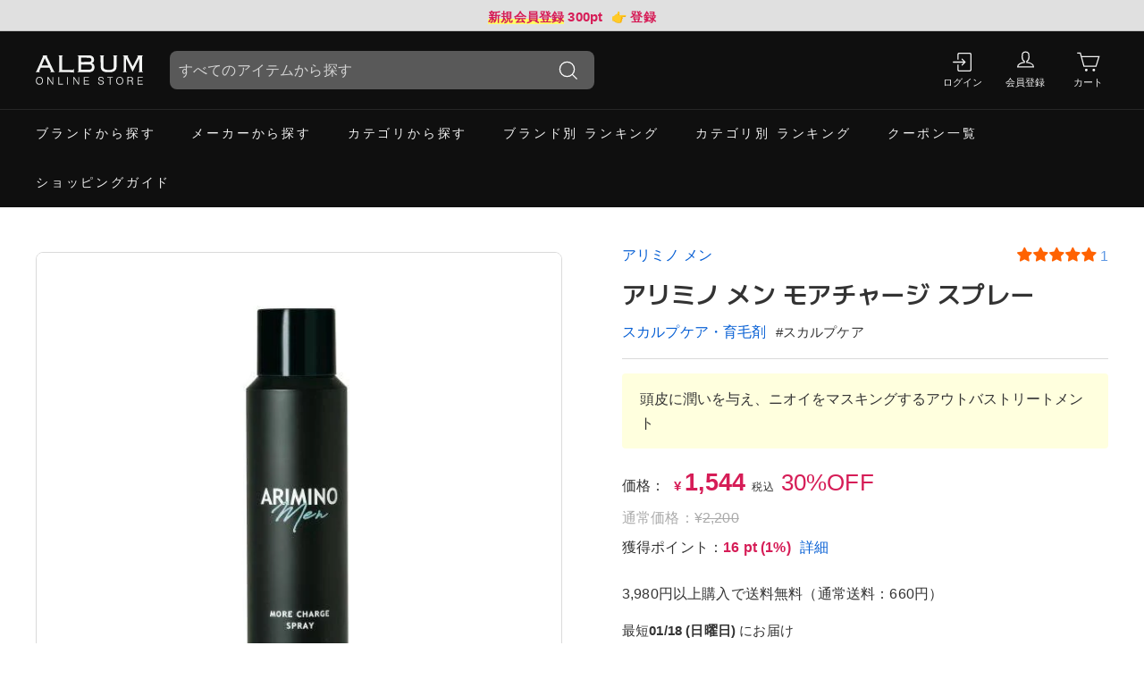

--- FILE ---
content_type: text/html; charset=utf-8
request_url: https://store.album-hair.com/products/4901275050638
body_size: 81541
content:
<!doctype html>
<html class="no-js" lang="ja" dir="ltr">
<head>
	<!-- Added by AVADA SEO Suite -->
	<!-- meta basic type product --><!-- meta basic type collection -->

	<!-- /Added by AVADA SEO Suite -->

<!-- Google tag (gtag.js) -->
<script async src="https://www.googletagmanager.com/gtag/js?id=G-BR2FX0MNRK"></script>
<script>
  window.dataLayer = window.dataLayer || [];
  function gtag(){dataLayer.push(arguments);}
  gtag('js', new Date());

  gtag('config', 'G-BR2FX0MNRK');
</script>
  
  <meta charset="utf-8">
  <meta http-equiv="X-UA-Compatible" content="IE=edge,chrome=1">
  <meta name="viewport" content="width=device-width, initial-scale=1, viewport-fit=cover">
  <!-- <meta name="theme-color" content="#003867"> -->
  <meta name="theme-color" content="#0F0F0F">
  <meta name="format-detection" content="telephone=no">
  <link rel="canonical" href="https://store.album-hair.com/products/4901275050638">
  <link rel="preload" as="script" href="//store.album-hair.com/cdn/shop/t/146/assets/theme.js?v=144036676152079041461766727301">
  <link rel="preconnect" href="https://cdn.shopify.com" crossorigin>
  <link rel="preconnect" href="https://fonts.shopifycdn.com" crossorigin>
  <link rel="dns-prefetch" href="https://productreviews.shopifycdn.com">
  <link rel="dns-prefetch" href="https://ajax.googleapis.com">
  <link rel="dns-prefetch" href="https://maps.googleapis.com">
  <link rel="dns-prefetch" href="https://maps.gstatic.com">

  <link rel="apple-touch-icon" sizes="192x192" href="https://cdn.shopify.com/s/files/1/0095/5891/7175/files/app-favicon_full2_e1422cbd-6b2c-448c-9f47-ae398f63b7bb.png">
  <link rel="shortcut icon" href="https://cdn.shopify.com/s/files/1/0095/5891/7175/files/app-favicon_full2_e1422cbd-6b2c-448c-9f47-ae398f63b7bb.png">
  <link rel="stylesheet" href="https://unpkg.com/scroll-hint@latest/css/scroll-hint.css"><link rel="shortcut icon" href="//store.album-hair.com/cdn/shop/files/favicon32_32_32x32.png?v=1698220172" type="image/png" /><title>【正規品】 アリミノ アリミノ メン モアチャージ スプレー ｜ALBUM オンラインストア
&ndash; アルバム オンラインストア
</title>
<meta name="description" content="「アリミノ メン モアチャージ スプレー」は
男の爽やかさが持続する新発想のメンズブランド。

頭皮に潤いを与え、ニオイをマスキングするアウトバストリートメント。美容成分が角質層まで浸透し頭皮に潤いを与えます。パチパチはじける炭酸(噴射剤)泡で地肌をスッキリ。マッサージを行いながら使用すると血行促進にも効果的です。こだわりの植物由来成分配合で、気になるニオイもマスキングして爽やかな香りをキープ。。美容室ALBUM直営で安心の正規品保証。プロ愛用のサロン専売品をご自宅に素早くお届け。最短即日発送・3,980円以上で送料無料・安心のメーカー公認店です。アリミノ メン モアチャージ スプレーをお探しならこちら。"><meta property="og:site_name" content="アルバム オンラインストア">
  <meta property="og:url" content="https://store.album-hair.com/products/4901275050638">
  <meta property="og:title" content="アリミノ メン モアチャージ スプレー">
  <meta property="og:type" content="product">
  <meta property="og:description" content="アリミノのアリミノ メン モアチャージ スプレーを購入するなら、美容室直営のALBUMオンラインストアで。男の爽やかさが持続する新発想のメンズブランド。 頭皮に潤いを与え、ニオイをマスキングするアウトバストリートメント。美容成分が角質層まで浸透し頭皮に潤いを与えます。パチパチはじける炭酸(噴射剤)泡で地肌をスッキリ。マッサージを行いながら使用すると血行促進にも効果的です。こだわりの植物由来成分配合で、気になるニオイもマスキングして爽やかな香りをキープ。 - 当店は美容室ALBUMが運営するサロン専売品(シャンプー・トリートメント・ヘアオイルなど）の美容通販サイトです。ケラスターゼやオラプレックスなど数々の有名ブランドのオフィシャルパートナーとして、安心安全の正規品を最短翌日にお届けします。"><meta property="og:image" content="http://store.album-hair.com/cdn/shop/files/product-9095217.jpg?v=1754462663">
    <meta property="og:image:secure_url" content="https://store.album-hair.com/cdn/shop/files/product-9095217.jpg?v=1754462663">
    <meta property="og:image:width" content="518">
    <meta property="og:image:height" content="633"><meta name="twitter:site" content="@">
  <meta name="twitter:card" content="summary_large_image">
  <meta name="twitter:title" content="アリミノ メン モアチャージ スプレー">
  <meta name="twitter:description" content="アリミノのアリミノ メン モアチャージ スプレーを購入するなら、美容室直営のALBUMオンラインストアで。男の爽やかさが持続する新発想のメンズブランド。 頭皮に潤いを与え、ニオイをマスキングするアウトバストリートメント。美容成分が角質層まで浸透し頭皮に潤いを与えます。パチパチはじける炭酸(噴射剤)泡で地肌をスッキリ。マッサージを行いながら使用すると血行促進にも効果的です。こだわりの植物由来成分配合で、気になるニオイもマスキングして爽やかな香りをキープ。 - 当店は美容室ALBUMが運営するサロン専売品(シャンプー・トリートメント・ヘアオイルなど）の美容通販サイトです。ケラスターゼやオラプレックスなど数々の有名ブランドのオフィシャルパートナーとして、安心安全の正規品を最短翌日にお届けします。">
<style data-shopify>@font-face {
  font-family: "M PLUS 1";
  font-weight: 600;
  font-style: normal;
  font-display: swap;
  src: url("//store.album-hair.com/cdn/fonts/m_plus_1/mplus1_n6.be9c82679752ece0642360720f6ad846679a6558.woff2") format("woff2"),
       url("//store.album-hair.com/cdn/fonts/m_plus_1/mplus1_n6.d81dabeba651d5b02b21b345a77b9c13a4615b10.woff") format("woff");
}

  

  
  
  
</style><link href="//store.album-hair.com/cdn/shop/t/146/assets/theme.aio.min.css?v=33212514589356476381766727336" rel="stylesheet" type="text/css" media="all" />
  <link href="//store.album-hair.com/cdn/shop/t/146/assets/theme-child.aio.min.css?v=181192250088415166491766727336" rel="stylesheet" type="text/css" media="all" />
<style data-shopify>:root {
    --typeHeaderPrimary: "M PLUS 1";
    --typeHeaderFallback: sans-serif;
    --typeHeaderSize: 32px;
    --typeHeaderWeight: 600;
    --typeHeaderLineHeight: 1.5;
    --typeHeaderSpacing: 0.01em;

    --typeBasePrimary:"system_ui";
    --typeBaseFallback:-apple-system, 'Segoe UI', Roboto, 'Helvetica Neue', 'Noto Sans', 'Liberation Sans', Arial, sans-serif, 'Apple Color Emoji', 'Segoe UI Emoji', 'Segoe UI Symbol', 'Noto Color Emoji';
    --typeBaseSize: 16px;
    --typeBaseWeight: 400;
    --typeBaseSpacing: 0.01em;
    --typeBaseLineHeight: 1.7;

    --colorSmallImageBg: #ffffff;
    --colorSmallImageBgDark: #f7f7f7;
    --colorLargeImageBg: #a6a6a6;
    --colorLargeImageBgLight: #c7c7c7;

    --iconWeight: 3px;
    --iconLinecaps: miter;

    
      --buttonRadius: 3px;
      --btnPadding: 11px 25px;
    

    
      --roundness: 15px;
    

    
      --gridThickness: 0px;
    

    --productTileMargin: 10%;
    --collectionTileMargin: 0%;

    --swatchSize: 40px;
  }

  @media screen and (max-width: 768px) {
    :root {
      --typeBaseSize: 14px;

      
        --roundness: 15px;
        --btnPadding: 9px 25px;
      
    }
  }</style><script>
    document.documentElement.className = document.documentElement.className.replace('no-js', 'js');

    window.theme = window.theme || {};
    theme.routes = {
      home: "/",
      collections: "/collections",
      cart: "/cart.js",
      cartPage: "/cart",
      cartAdd: "/cart/add.js",
      cartChange: "/cart/change.js",
      search: "/search"
    };

    theme.strings = {
      soldOut: "売り切れ",
      unavailable: "",
      inStockLabel: "在庫あり",
      oneStockLabel: "在庫残り[count] 点",
      otherStockLabel: "在庫残り[count] 点",
      willNotShipUntil: "",
      willBeInStockAfter: "",
      waitingForStock: "",
      savePrice: "[saved_amount]OFF",
      cartEmpty: "カートに商品がありません",
      cartTermsConfirmation: "",
      searchCollections: "コレクション：",
      searchPages: "ページ：",
      searchArticles: "記事：",
      maxQuantity: ""
    };
    theme.settings = {
      cartType: "page",
      isCustomerTemplate: false,
      moneyFormat: "\u003cspan class=\"yen\"\u003e¥\u003c\/span\u003e\u003cspan class=\"money\"\u003e{{amount_no_decimals}}\u003c\/span\u003e",
      saveType: "percent",
      productImageSize: "square",
      productImageCover: false,
      predictiveSearch: false,
      predictiveSearchType: "product",
      superScriptSetting: true,
      superScriptPrice: false,
      quickView: false,
      quickAdd: false,
      themeName: 'Expanse',
      themeVersion: "4.2.0"
    };
  </script>

  <script>window.performance && window.performance.mark && window.performance.mark('shopify.content_for_header.start');</script><meta name="google-site-verification" content="IchFtufZ7KXHtqRMxq1sAE8ImzToz8xs2KTM6zc-xBA">
<meta id="shopify-digital-wallet" name="shopify-digital-wallet" content="/9558917175/digital_wallets/dialog">
<meta name="shopify-checkout-api-token" content="9a45635006a583709604060184e6f023">
<meta id="in-context-paypal-metadata" data-shop-id="9558917175" data-venmo-supported="false" data-environment="production" data-locale="ja_JP" data-paypal-v4="true" data-currency="JPY">
<link rel="alternate" type="application/json+oembed" href="https://store.album-hair.com/products/4901275050638.oembed">
<script async="async" src="/checkouts/internal/preloads.js?locale=ja-JP"></script>
<link rel="preconnect" href="https://shop.app" crossorigin="anonymous">
<script async="async" src="https://shop.app/checkouts/internal/preloads.js?locale=ja-JP&shop_id=9558917175" crossorigin="anonymous"></script>
<script id="apple-pay-shop-capabilities" type="application/json">{"shopId":9558917175,"countryCode":"JP","currencyCode":"JPY","merchantCapabilities":["supports3DS"],"merchantId":"gid:\/\/shopify\/Shop\/9558917175","merchantName":"アルバム オンラインストア","requiredBillingContactFields":["postalAddress","email","phone"],"requiredShippingContactFields":["postalAddress","email","phone"],"shippingType":"shipping","supportedNetworks":["visa","masterCard","amex","jcb","discover"],"total":{"type":"pending","label":"アルバム オンラインストア","amount":"1.00"},"shopifyPaymentsEnabled":true,"supportsSubscriptions":true}</script>
<script id="shopify-features" type="application/json">{"accessToken":"9a45635006a583709604060184e6f023","betas":["rich-media-storefront-analytics"],"domain":"store.album-hair.com","predictiveSearch":false,"shopId":9558917175,"locale":"ja"}</script>
<script>var Shopify = Shopify || {};
Shopify.shop = "album-onlineshop.myshopify.com";
Shopify.locale = "ja";
Shopify.currency = {"active":"JPY","rate":"1.0"};
Shopify.country = "JP";
Shopify.theme = {"name":"Expanse v4.2.0 | v25\/12","id":133369724983,"schema_name":"Expanse","schema_version":"4.2.0","theme_store_id":null,"role":"main"};
Shopify.theme.handle = "null";
Shopify.theme.style = {"id":null,"handle":null};
Shopify.cdnHost = "store.album-hair.com/cdn";
Shopify.routes = Shopify.routes || {};
Shopify.routes.root = "/";</script>
<script type="module">!function(o){(o.Shopify=o.Shopify||{}).modules=!0}(window);</script>
<script>!function(o){function n(){var o=[];function n(){o.push(Array.prototype.slice.apply(arguments))}return n.q=o,n}var t=o.Shopify=o.Shopify||{};t.loadFeatures=n(),t.autoloadFeatures=n()}(window);</script>
<script>
  window.ShopifyPay = window.ShopifyPay || {};
  window.ShopifyPay.apiHost = "shop.app\/pay";
  window.ShopifyPay.redirectState = null;
</script>
<script id="shop-js-analytics" type="application/json">{"pageType":"product"}</script>
<script defer="defer" async type="module" src="//store.album-hair.com/cdn/shopifycloud/shop-js/modules/v2/client.init-shop-cart-sync_Cun6Ba8E.ja.esm.js"></script>
<script defer="defer" async type="module" src="//store.album-hair.com/cdn/shopifycloud/shop-js/modules/v2/chunk.common_DGWubyOB.esm.js"></script>
<script type="module">
  await import("//store.album-hair.com/cdn/shopifycloud/shop-js/modules/v2/client.init-shop-cart-sync_Cun6Ba8E.ja.esm.js");
await import("//store.album-hair.com/cdn/shopifycloud/shop-js/modules/v2/chunk.common_DGWubyOB.esm.js");

  window.Shopify.SignInWithShop?.initShopCartSync?.({"fedCMEnabled":true,"windoidEnabled":true});

</script>
<script>
  window.Shopify = window.Shopify || {};
  if (!window.Shopify.featureAssets) window.Shopify.featureAssets = {};
  window.Shopify.featureAssets['shop-js'] = {"shop-cart-sync":["modules/v2/client.shop-cart-sync_kpadWrR6.ja.esm.js","modules/v2/chunk.common_DGWubyOB.esm.js"],"init-fed-cm":["modules/v2/client.init-fed-cm_deEwcgdG.ja.esm.js","modules/v2/chunk.common_DGWubyOB.esm.js"],"shop-button":["modules/v2/client.shop-button_Bgl7Akkx.ja.esm.js","modules/v2/chunk.common_DGWubyOB.esm.js"],"shop-cash-offers":["modules/v2/client.shop-cash-offers_CGfJizyJ.ja.esm.js","modules/v2/chunk.common_DGWubyOB.esm.js","modules/v2/chunk.modal_Ba7vk6QP.esm.js"],"init-windoid":["modules/v2/client.init-windoid_DLaIoEuB.ja.esm.js","modules/v2/chunk.common_DGWubyOB.esm.js"],"shop-toast-manager":["modules/v2/client.shop-toast-manager_BZdAlEPY.ja.esm.js","modules/v2/chunk.common_DGWubyOB.esm.js"],"init-shop-email-lookup-coordinator":["modules/v2/client.init-shop-email-lookup-coordinator_BxGPdBrh.ja.esm.js","modules/v2/chunk.common_DGWubyOB.esm.js"],"init-shop-cart-sync":["modules/v2/client.init-shop-cart-sync_Cun6Ba8E.ja.esm.js","modules/v2/chunk.common_DGWubyOB.esm.js"],"avatar":["modules/v2/client.avatar_BTnouDA3.ja.esm.js"],"pay-button":["modules/v2/client.pay-button_iRJggQYg.ja.esm.js","modules/v2/chunk.common_DGWubyOB.esm.js"],"init-customer-accounts":["modules/v2/client.init-customer-accounts_BbQrQ-BF.ja.esm.js","modules/v2/client.shop-login-button_CXxZBmJa.ja.esm.js","modules/v2/chunk.common_DGWubyOB.esm.js","modules/v2/chunk.modal_Ba7vk6QP.esm.js"],"init-shop-for-new-customer-accounts":["modules/v2/client.init-shop-for-new-customer-accounts_48e-446J.ja.esm.js","modules/v2/client.shop-login-button_CXxZBmJa.ja.esm.js","modules/v2/chunk.common_DGWubyOB.esm.js","modules/v2/chunk.modal_Ba7vk6QP.esm.js"],"shop-login-button":["modules/v2/client.shop-login-button_CXxZBmJa.ja.esm.js","modules/v2/chunk.common_DGWubyOB.esm.js","modules/v2/chunk.modal_Ba7vk6QP.esm.js"],"init-customer-accounts-sign-up":["modules/v2/client.init-customer-accounts-sign-up_Bb65hYMR.ja.esm.js","modules/v2/client.shop-login-button_CXxZBmJa.ja.esm.js","modules/v2/chunk.common_DGWubyOB.esm.js","modules/v2/chunk.modal_Ba7vk6QP.esm.js"],"shop-follow-button":["modules/v2/client.shop-follow-button_BO2OQvUT.ja.esm.js","modules/v2/chunk.common_DGWubyOB.esm.js","modules/v2/chunk.modal_Ba7vk6QP.esm.js"],"checkout-modal":["modules/v2/client.checkout-modal__QRFVvMA.ja.esm.js","modules/v2/chunk.common_DGWubyOB.esm.js","modules/v2/chunk.modal_Ba7vk6QP.esm.js"],"lead-capture":["modules/v2/client.lead-capture_Be4qr8sG.ja.esm.js","modules/v2/chunk.common_DGWubyOB.esm.js","modules/v2/chunk.modal_Ba7vk6QP.esm.js"],"shop-login":["modules/v2/client.shop-login_BCaq99Td.ja.esm.js","modules/v2/chunk.common_DGWubyOB.esm.js","modules/v2/chunk.modal_Ba7vk6QP.esm.js"],"payment-terms":["modules/v2/client.payment-terms_C-1Cu6jg.ja.esm.js","modules/v2/chunk.common_DGWubyOB.esm.js","modules/v2/chunk.modal_Ba7vk6QP.esm.js"]};
</script>
<script>(function() {
  var isLoaded = false;
  function asyncLoad() {
    if (isLoaded) return;
    isLoaded = true;
    var urls = ["https:\/\/delivery-date-and-time-picker.amp.tokyo\/script_tags\/cart_attributes.js?shop=album-onlineshop.myshopify.com","https:\/\/deliverytimer.herokuapp.com\/deliverrytimer.js?shop=album-onlineshop.myshopify.com"];
    for (var i = 0; i < urls.length; i++) {
      var s = document.createElement('script');
      s.type = 'text/javascript';
      s.async = true;
      s.src = urls[i];
      var x = document.getElementsByTagName('script')[0];
      x.parentNode.insertBefore(s, x);
    }
  };
  if(window.attachEvent) {
    window.attachEvent('onload', asyncLoad);
  } else {
    window.addEventListener('load', asyncLoad, false);
  }
})();</script>
<script id="__st">var __st={"a":9558917175,"offset":32400,"reqid":"90226cf6-4dd2-4d0c-949a-218e82ba0b53-1768612374","pageurl":"store.album-hair.com\/products\/4901275050638","u":"2f068cfc47fb","p":"product","rtyp":"product","rid":4639673843767};</script>
<script>window.ShopifyPaypalV4VisibilityTracking = true;</script>
<script id="captcha-bootstrap">!function(){'use strict';const t='contact',e='account',n='new_comment',o=[[t,t],['blogs',n],['comments',n],[t,'customer']],c=[[e,'customer_login'],[e,'guest_login'],[e,'recover_customer_password'],[e,'create_customer']],r=t=>t.map((([t,e])=>`form[action*='/${t}']:not([data-nocaptcha='true']) input[name='form_type'][value='${e}']`)).join(','),a=t=>()=>t?[...document.querySelectorAll(t)].map((t=>t.form)):[];function s(){const t=[...o],e=r(t);return a(e)}const i='password',u='form_key',d=['recaptcha-v3-token','g-recaptcha-response','h-captcha-response',i],f=()=>{try{return window.sessionStorage}catch{return}},m='__shopify_v',_=t=>t.elements[u];function p(t,e,n=!1){try{const o=window.sessionStorage,c=JSON.parse(o.getItem(e)),{data:r}=function(t){const{data:e,action:n}=t;return t[m]||n?{data:e,action:n}:{data:t,action:n}}(c);for(const[e,n]of Object.entries(r))t.elements[e]&&(t.elements[e].value=n);n&&o.removeItem(e)}catch(o){console.error('form repopulation failed',{error:o})}}const l='form_type',E='cptcha';function T(t){t.dataset[E]=!0}const w=window,h=w.document,L='Shopify',v='ce_forms',y='captcha';let A=!1;((t,e)=>{const n=(g='f06e6c50-85a8-45c8-87d0-21a2b65856fe',I='https://cdn.shopify.com/shopifycloud/storefront-forms-hcaptcha/ce_storefront_forms_captcha_hcaptcha.v1.5.2.iife.js',D={infoText:'hCaptchaによる保護',privacyText:'プライバシー',termsText:'利用規約'},(t,e,n)=>{const o=w[L][v],c=o.bindForm;if(c)return c(t,g,e,D).then(n);var r;o.q.push([[t,g,e,D],n]),r=I,A||(h.body.append(Object.assign(h.createElement('script'),{id:'captcha-provider',async:!0,src:r})),A=!0)});var g,I,D;w[L]=w[L]||{},w[L][v]=w[L][v]||{},w[L][v].q=[],w[L][y]=w[L][y]||{},w[L][y].protect=function(t,e){n(t,void 0,e),T(t)},Object.freeze(w[L][y]),function(t,e,n,w,h,L){const[v,y,A,g]=function(t,e,n){const i=e?o:[],u=t?c:[],d=[...i,...u],f=r(d),m=r(i),_=r(d.filter((([t,e])=>n.includes(e))));return[a(f),a(m),a(_),s()]}(w,h,L),I=t=>{const e=t.target;return e instanceof HTMLFormElement?e:e&&e.form},D=t=>v().includes(t);t.addEventListener('submit',(t=>{const e=I(t);if(!e)return;const n=D(e)&&!e.dataset.hcaptchaBound&&!e.dataset.recaptchaBound,o=_(e),c=g().includes(e)&&(!o||!o.value);(n||c)&&t.preventDefault(),c&&!n&&(function(t){try{if(!f())return;!function(t){const e=f();if(!e)return;const n=_(t);if(!n)return;const o=n.value;o&&e.removeItem(o)}(t);const e=Array.from(Array(32),(()=>Math.random().toString(36)[2])).join('');!function(t,e){_(t)||t.append(Object.assign(document.createElement('input'),{type:'hidden',name:u})),t.elements[u].value=e}(t,e),function(t,e){const n=f();if(!n)return;const o=[...t.querySelectorAll(`input[type='${i}']`)].map((({name:t})=>t)),c=[...d,...o],r={};for(const[a,s]of new FormData(t).entries())c.includes(a)||(r[a]=s);n.setItem(e,JSON.stringify({[m]:1,action:t.action,data:r}))}(t,e)}catch(e){console.error('failed to persist form',e)}}(e),e.submit())}));const S=(t,e)=>{t&&!t.dataset[E]&&(n(t,e.some((e=>e===t))),T(t))};for(const o of['focusin','change'])t.addEventListener(o,(t=>{const e=I(t);D(e)&&S(e,y())}));const B=e.get('form_key'),M=e.get(l),P=B&&M;t.addEventListener('DOMContentLoaded',(()=>{const t=y();if(P)for(const e of t)e.elements[l].value===M&&p(e,B);[...new Set([...A(),...v().filter((t=>'true'===t.dataset.shopifyCaptcha))])].forEach((e=>S(e,t)))}))}(h,new URLSearchParams(w.location.search),n,t,e,['guest_login'])})(!1,!0)}();</script>
<script integrity="sha256-4kQ18oKyAcykRKYeNunJcIwy7WH5gtpwJnB7kiuLZ1E=" data-source-attribution="shopify.loadfeatures" defer="defer" src="//store.album-hair.com/cdn/shopifycloud/storefront/assets/storefront/load_feature-a0a9edcb.js" crossorigin="anonymous"></script>
<script crossorigin="anonymous" defer="defer" src="//store.album-hair.com/cdn/shopifycloud/storefront/assets/shopify_pay/storefront-65b4c6d7.js?v=20250812"></script>
<script data-source-attribution="shopify.dynamic_checkout.dynamic.init">var Shopify=Shopify||{};Shopify.PaymentButton=Shopify.PaymentButton||{isStorefrontPortableWallets:!0,init:function(){window.Shopify.PaymentButton.init=function(){};var t=document.createElement("script");t.src="https://store.album-hair.com/cdn/shopifycloud/portable-wallets/latest/portable-wallets.ja.js",t.type="module",document.head.appendChild(t)}};
</script>
<script data-source-attribution="shopify.dynamic_checkout.buyer_consent">
  function portableWalletsHideBuyerConsent(e){var t=document.getElementById("shopify-buyer-consent"),n=document.getElementById("shopify-subscription-policy-button");t&&n&&(t.classList.add("hidden"),t.setAttribute("aria-hidden","true"),n.removeEventListener("click",e))}function portableWalletsShowBuyerConsent(e){var t=document.getElementById("shopify-buyer-consent"),n=document.getElementById("shopify-subscription-policy-button");t&&n&&(t.classList.remove("hidden"),t.removeAttribute("aria-hidden"),n.addEventListener("click",e))}window.Shopify?.PaymentButton&&(window.Shopify.PaymentButton.hideBuyerConsent=portableWalletsHideBuyerConsent,window.Shopify.PaymentButton.showBuyerConsent=portableWalletsShowBuyerConsent);
</script>
<script data-source-attribution="shopify.dynamic_checkout.cart.bootstrap">document.addEventListener("DOMContentLoaded",(function(){function t(){return document.querySelector("shopify-accelerated-checkout-cart, shopify-accelerated-checkout")}if(t())Shopify.PaymentButton.init();else{new MutationObserver((function(e,n){t()&&(Shopify.PaymentButton.init(),n.disconnect())})).observe(document.body,{childList:!0,subtree:!0})}}));
</script>
<link id="shopify-accelerated-checkout-styles" rel="stylesheet" media="screen" href="https://store.album-hair.com/cdn/shopifycloud/portable-wallets/latest/accelerated-checkout-backwards-compat.css" crossorigin="anonymous">
<style id="shopify-accelerated-checkout-cart">
        #shopify-buyer-consent {
  margin-top: 1em;
  display: inline-block;
  width: 100%;
}

#shopify-buyer-consent.hidden {
  display: none;
}

#shopify-subscription-policy-button {
  background: none;
  border: none;
  padding: 0;
  text-decoration: underline;
  font-size: inherit;
  cursor: pointer;
}

#shopify-subscription-policy-button::before {
  box-shadow: none;
}

      </style>

<script>window.performance && window.performance.mark && window.performance.mark('shopify.content_for_header.end');</script>
  <script src="https://ajax.googleapis.com/ajax/libs/jquery/3.6.3/jquery.min.js"></script>
  <script src="//store.album-hair.com/cdn/shop/t/146/assets/vendor-scripts-v2.js" defer="defer"></script>
  <script src="//store.album-hair.com/cdn/shop/t/146/assets/theme.js?v=144036676152079041461766727301" defer="defer"></script>
  <script src="//store.album-hair.com/cdn/shop/t/146/assets/theme-child.js?v=18497852204087877081766727300" defer="defer"></script>
  <script src="https://unpkg.com/scroll-hint@latest/js/scroll-hint.min.js"></script>
<script>
  var shopEpMetafield = {"point_campaign":false,"updated_at":"2026-01-17T01:09:24.319453Z","stealth_mode":false,"live":true,"point_value":1,"reward_rules":{"birthday":{"active":true,"type":"birthday","period":1,"point_value":700,"customer_maximum_count":1,"delay_days":0,"maximum_count":null,"period_unit":"year"},"marketing_opt_in":{"active":true,"type":"marketing_opt_in","period":null,"point_value":100,"customer_maximum_count":1,"delay_days":0,"maximum_count":null,"period_unit":null}},"currency_value":100,"percentage":1.0,"include_tax":true,"tier_rules":{"563e64e4-fd09-11ec-b3f7-827b1e488ab8":{"name":"シルバー会員","point_value":2,"currency_spent_requirement":5000,"free_shipping":false,"currency_value":100,"percentage":2.0},"77682f1a-fd09-11ec-b4aa-827b1e488ab8":{"name":"ゴールド会員","point_value":3,"currency_spent_requirement":10000,"free_shipping":false,"currency_value":100,"percentage":3.0},"acec3844-5d0a-11ea-8fda-8a2ba915eeb9":{"name":"レギュラー会員","point_value":1,"currency_spent_requirement":0,"free_shipping":false,"currency_value":100,"percentage":1.0},"ba2f31bc-fd0a-11ec-a776-827b1e488ab8":{"name":"プラチナ会員","point_value":4,"currency_spent_requirement":50000,"free_shipping":false,"currency_value":100,"percentage":4.0},"ccd01070-fd0a-11ec-9432-827b1e488ab8":{"name":"ダイヤモンド会員","point_value":6,"currency_spent_requirement":100000,"free_shipping":false,"currency_value":100,"percentage":6.0}},"point_rules":{"563e64e4-fd09-11ec-b3f7-827b1e488ab8":{"point_value":2,"free_shipping":false,"currency_value":100,"percentage":2.0},"77682f1a-fd09-11ec-b4aa-827b1e488ab8":{"point_value":3,"free_shipping":false,"currency_value":100,"percentage":3.0},"acec3844-5d0a-11ea-8fda-8a2ba915eeb9":{"point_value":1,"free_shipping":false,"currency_value":100,"percentage":1.0},"ba2f31bc-fd0a-11ec-a776-827b1e488ab8":{"point_value":4,"free_shipping":false,"currency_value":100,"percentage":4.0},"ccd01070-fd0a-11ec-9432-827b1e488ab8":{"point_value":6,"free_shipping":false,"currency_value":100,"percentage":6.0}},"reward_currency_value":1,"reward_point_value":1,"shipping_codes":[]};

  if (shopEpMetafield) {
    var easyPointsSession = sessionStorage.getItem("easyPoints");
    easyPointsSession = easyPointsSession ? JSON.parse(easyPointsSession) : {};

    easyPointsSession.widgetHidden = !shopEpMetafield.widget;
    easyPointsSession.shopMetafieldUpdatedAt = shopEpMetafield.updated_at;

    
      var customerEpMetafield = null;
    

    if (customerEpMetafield) {
      easyPointsSession.pointBalance = customerEpMetafield.balance;
      easyPointsSession.expirationDate = customerEpMetafield.expiration_date;

      easyPointsSession.customerPointRulePercentage = parseInt(customerEpMetafield.percentage);
      easyPointsSession.customerPointRulePointValue = parseInt(customerEpMetafield.point_value);
      easyPointsSession.customerPointRuleCurrencyValue = parseInt(customerEpMetafield.currency_value);
      easyPointsSession.tierName = customerEpMetafield.tier;

      if (customerEpMetafield.tier_maintenance_data) {
        easyPointsSession.rankMaintenanceData = customerEpMetafield.tier_maintenance_data.maintenance_data;
        easyPointsSession.rankAdvancementData = customerEpMetafield.tier_maintenance_data.advancement_data;
      }

      if (typeof customerEpMetafield.coupon_value === "number" && customerEpMetafield.coupon_value > 0) {
        easyPointsSession.appliedDiscount = customerEpMetafield.coupon_value;
      } else {
        delete easyPointsSession.appliedDiscount;
      }
    } else {
      easyPointsSession.customerPointRulePercentage = parseInt(shopEpMetafield.percentage);
      easyPointsSession.customerPointRulePointValue = parseInt(shopEpMetafield.point_value);
      easyPointsSession.customerPointRuleCurrencyValue = parseInt(shopEpMetafield.currency_value);

      delete easyPointsSession.pointBalance;
      delete easyPointsSession.expirationDate;
      delete easyPointsSession.tierName;
      delete easyPointsSession.rankMaintenanceData;
      delete easyPointsSession.rankAdvancementData;
      delete easyPointsSession.appliedDiscount;
    }

    sessionStorage.setItem("easyPoints", JSON.stringify(easyPointsSession));
  }
</script>

      <script src="//store.album-hair.com/cdn/shop/t/146/assets/easy_points.js?v=139632190529866774451766727291" type="text/javascript"></script>
      <link href="//store.album-hair.com/cdn/shop/t/146/assets/easy_points_integration.aio.min.css?v=28217972736201937221766727336" rel="stylesheet" type="text/css" media="all" />
      <script src="//store.album-hair.com/cdn/shop/t/146/assets/easy_points_integration.min.js?v=158437551483770689271766727293" type="text/javascript"></script>
      <script src="//store.album-hair.com/cdn/shopifycloud/storefront/assets/themes_support/option_selection-b017cd28.js" type="text/javascript"></script>
<script type="text/javascript">if(typeof window.hulkappsWishlist === 'undefined') {
        window.hulkappsWishlist = {};
        }
        window.hulkappsWishlist.baseURL = '/apps/advanced-wishlist/api';
        window.hulkappsWishlist.hasAppBlockSupport = '1';
    </script>

  
  <script>
    $(document).ready(function() {
      $('.product-single__sales-copy p').each(function() {
        var text = $(this).text();
        var newText = text.split('。')[0];
        $(this).text(newText);
      });
    });
  </script>
  

<!-- BEGIN app block: shopify://apps/pagefly-page-builder/blocks/app-embed/83e179f7-59a0-4589-8c66-c0dddf959200 -->

<!-- BEGIN app snippet: pagefly-cro-ab-testing-main -->







<script>
  ;(function () {
    const url = new URL(window.location)
    const viewParam = url.searchParams.get('view')
    if (viewParam && viewParam.includes('variant-pf-')) {
      url.searchParams.set('pf_v', viewParam)
      url.searchParams.delete('view')
      window.history.replaceState({}, '', url)
    }
  })()
</script>



<script type='module'>
  
  window.PAGEFLY_CRO = window.PAGEFLY_CRO || {}

  window.PAGEFLY_CRO['data_debug'] = {
    original_template_suffix: "all_products",
    allow_ab_test: false,
    ab_test_start_time: 0,
    ab_test_end_time: 0,
    today_date_time: 1768612375000,
  }
  window.PAGEFLY_CRO['GA4'] = { enabled: false}
</script>

<!-- END app snippet -->








  <script src='https://cdn.shopify.com/extensions/019bb4f9-aed6-78a3-be91-e9d44663e6bf/pagefly-page-builder-215/assets/pagefly-helper.js' defer='defer'></script>

  <script src='https://cdn.shopify.com/extensions/019bb4f9-aed6-78a3-be91-e9d44663e6bf/pagefly-page-builder-215/assets/pagefly-general-helper.js' defer='defer'></script>

  <script src='https://cdn.shopify.com/extensions/019bb4f9-aed6-78a3-be91-e9d44663e6bf/pagefly-page-builder-215/assets/pagefly-snap-slider.js' defer='defer'></script>

  <script src='https://cdn.shopify.com/extensions/019bb4f9-aed6-78a3-be91-e9d44663e6bf/pagefly-page-builder-215/assets/pagefly-slideshow-v3.js' defer='defer'></script>

  <script src='https://cdn.shopify.com/extensions/019bb4f9-aed6-78a3-be91-e9d44663e6bf/pagefly-page-builder-215/assets/pagefly-slideshow-v4.js' defer='defer'></script>

  <script src='https://cdn.shopify.com/extensions/019bb4f9-aed6-78a3-be91-e9d44663e6bf/pagefly-page-builder-215/assets/pagefly-glider.js' defer='defer'></script>

  <script src='https://cdn.shopify.com/extensions/019bb4f9-aed6-78a3-be91-e9d44663e6bf/pagefly-page-builder-215/assets/pagefly-slideshow-v1-v2.js' defer='defer'></script>

  <script src='https://cdn.shopify.com/extensions/019bb4f9-aed6-78a3-be91-e9d44663e6bf/pagefly-page-builder-215/assets/pagefly-product-media.js' defer='defer'></script>

  <script src='https://cdn.shopify.com/extensions/019bb4f9-aed6-78a3-be91-e9d44663e6bf/pagefly-page-builder-215/assets/pagefly-product.js' defer='defer'></script>


<script id='pagefly-helper-data' type='application/json'>
  {
    "page_optimization": {
      "assets_prefetching": false
    },
    "elements_asset_mapper": {
      "Accordion": "https://cdn.shopify.com/extensions/019bb4f9-aed6-78a3-be91-e9d44663e6bf/pagefly-page-builder-215/assets/pagefly-accordion.js",
      "Accordion3": "https://cdn.shopify.com/extensions/019bb4f9-aed6-78a3-be91-e9d44663e6bf/pagefly-page-builder-215/assets/pagefly-accordion3.js",
      "CountDown": "https://cdn.shopify.com/extensions/019bb4f9-aed6-78a3-be91-e9d44663e6bf/pagefly-page-builder-215/assets/pagefly-countdown.js",
      "GMap1": "https://cdn.shopify.com/extensions/019bb4f9-aed6-78a3-be91-e9d44663e6bf/pagefly-page-builder-215/assets/pagefly-gmap.js",
      "GMap2": "https://cdn.shopify.com/extensions/019bb4f9-aed6-78a3-be91-e9d44663e6bf/pagefly-page-builder-215/assets/pagefly-gmap.js",
      "GMapBasicV2": "https://cdn.shopify.com/extensions/019bb4f9-aed6-78a3-be91-e9d44663e6bf/pagefly-page-builder-215/assets/pagefly-gmap.js",
      "GMapAdvancedV2": "https://cdn.shopify.com/extensions/019bb4f9-aed6-78a3-be91-e9d44663e6bf/pagefly-page-builder-215/assets/pagefly-gmap.js",
      "HTML.Video": "https://cdn.shopify.com/extensions/019bb4f9-aed6-78a3-be91-e9d44663e6bf/pagefly-page-builder-215/assets/pagefly-htmlvideo.js",
      "HTML.Video2": "https://cdn.shopify.com/extensions/019bb4f9-aed6-78a3-be91-e9d44663e6bf/pagefly-page-builder-215/assets/pagefly-htmlvideo2.js",
      "HTML.Video3": "https://cdn.shopify.com/extensions/019bb4f9-aed6-78a3-be91-e9d44663e6bf/pagefly-page-builder-215/assets/pagefly-htmlvideo2.js",
      "BackgroundVideo": "https://cdn.shopify.com/extensions/019bb4f9-aed6-78a3-be91-e9d44663e6bf/pagefly-page-builder-215/assets/pagefly-htmlvideo2.js",
      "Instagram": "https://cdn.shopify.com/extensions/019bb4f9-aed6-78a3-be91-e9d44663e6bf/pagefly-page-builder-215/assets/pagefly-instagram.js",
      "Instagram2": "https://cdn.shopify.com/extensions/019bb4f9-aed6-78a3-be91-e9d44663e6bf/pagefly-page-builder-215/assets/pagefly-instagram.js",
      "Insta3": "https://cdn.shopify.com/extensions/019bb4f9-aed6-78a3-be91-e9d44663e6bf/pagefly-page-builder-215/assets/pagefly-instagram3.js",
      "Tabs": "https://cdn.shopify.com/extensions/019bb4f9-aed6-78a3-be91-e9d44663e6bf/pagefly-page-builder-215/assets/pagefly-tab.js",
      "Tabs3": "https://cdn.shopify.com/extensions/019bb4f9-aed6-78a3-be91-e9d44663e6bf/pagefly-page-builder-215/assets/pagefly-tab3.js",
      "ProductBox": "https://cdn.shopify.com/extensions/019bb4f9-aed6-78a3-be91-e9d44663e6bf/pagefly-page-builder-215/assets/pagefly-cart.js",
      "FBPageBox2": "https://cdn.shopify.com/extensions/019bb4f9-aed6-78a3-be91-e9d44663e6bf/pagefly-page-builder-215/assets/pagefly-facebook.js",
      "FBLikeButton2": "https://cdn.shopify.com/extensions/019bb4f9-aed6-78a3-be91-e9d44663e6bf/pagefly-page-builder-215/assets/pagefly-facebook.js",
      "TwitterFeed2": "https://cdn.shopify.com/extensions/019bb4f9-aed6-78a3-be91-e9d44663e6bf/pagefly-page-builder-215/assets/pagefly-twitter.js",
      "Paragraph4": "https://cdn.shopify.com/extensions/019bb4f9-aed6-78a3-be91-e9d44663e6bf/pagefly-page-builder-215/assets/pagefly-paragraph4.js",

      "AliReviews": "https://cdn.shopify.com/extensions/019bb4f9-aed6-78a3-be91-e9d44663e6bf/pagefly-page-builder-215/assets/pagefly-3rd-elements.js",
      "BackInStock": "https://cdn.shopify.com/extensions/019bb4f9-aed6-78a3-be91-e9d44663e6bf/pagefly-page-builder-215/assets/pagefly-3rd-elements.js",
      "GloboBackInStock": "https://cdn.shopify.com/extensions/019bb4f9-aed6-78a3-be91-e9d44663e6bf/pagefly-page-builder-215/assets/pagefly-3rd-elements.js",
      "GrowaveWishlist": "https://cdn.shopify.com/extensions/019bb4f9-aed6-78a3-be91-e9d44663e6bf/pagefly-page-builder-215/assets/pagefly-3rd-elements.js",
      "InfiniteOptionsShopPad": "https://cdn.shopify.com/extensions/019bb4f9-aed6-78a3-be91-e9d44663e6bf/pagefly-page-builder-215/assets/pagefly-3rd-elements.js",
      "InkybayProductPersonalizer": "https://cdn.shopify.com/extensions/019bb4f9-aed6-78a3-be91-e9d44663e6bf/pagefly-page-builder-215/assets/pagefly-3rd-elements.js",
      "LimeSpot": "https://cdn.shopify.com/extensions/019bb4f9-aed6-78a3-be91-e9d44663e6bf/pagefly-page-builder-215/assets/pagefly-3rd-elements.js",
      "Loox": "https://cdn.shopify.com/extensions/019bb4f9-aed6-78a3-be91-e9d44663e6bf/pagefly-page-builder-215/assets/pagefly-3rd-elements.js",
      "Opinew": "https://cdn.shopify.com/extensions/019bb4f9-aed6-78a3-be91-e9d44663e6bf/pagefly-page-builder-215/assets/pagefly-3rd-elements.js",
      "Powr": "https://cdn.shopify.com/extensions/019bb4f9-aed6-78a3-be91-e9d44663e6bf/pagefly-page-builder-215/assets/pagefly-3rd-elements.js",
      "ProductReviews": "https://cdn.shopify.com/extensions/019bb4f9-aed6-78a3-be91-e9d44663e6bf/pagefly-page-builder-215/assets/pagefly-3rd-elements.js",
      "PushOwl": "https://cdn.shopify.com/extensions/019bb4f9-aed6-78a3-be91-e9d44663e6bf/pagefly-page-builder-215/assets/pagefly-3rd-elements.js",
      "ReCharge": "https://cdn.shopify.com/extensions/019bb4f9-aed6-78a3-be91-e9d44663e6bf/pagefly-page-builder-215/assets/pagefly-3rd-elements.js",
      "Rivyo": "https://cdn.shopify.com/extensions/019bb4f9-aed6-78a3-be91-e9d44663e6bf/pagefly-page-builder-215/assets/pagefly-3rd-elements.js",
      "TrackingMore": "https://cdn.shopify.com/extensions/019bb4f9-aed6-78a3-be91-e9d44663e6bf/pagefly-page-builder-215/assets/pagefly-3rd-elements.js",
      "Vitals": "https://cdn.shopify.com/extensions/019bb4f9-aed6-78a3-be91-e9d44663e6bf/pagefly-page-builder-215/assets/pagefly-3rd-elements.js",
      "Wiser": "https://cdn.shopify.com/extensions/019bb4f9-aed6-78a3-be91-e9d44663e6bf/pagefly-page-builder-215/assets/pagefly-3rd-elements.js"
    },
    "custom_elements_mapper": {
      "pf-click-action-element": "https://cdn.shopify.com/extensions/019bb4f9-aed6-78a3-be91-e9d44663e6bf/pagefly-page-builder-215/assets/pagefly-click-action-element.js",
      "pf-dialog-element": "https://cdn.shopify.com/extensions/019bb4f9-aed6-78a3-be91-e9d44663e6bf/pagefly-page-builder-215/assets/pagefly-dialog-element.js"
    }
  }
</script>


<!-- END app block --><!-- BEGIN app block: shopify://apps/avada-seo-suite/blocks/avada-seo/15507c6e-1aa3-45d3-b698-7e175e033440 --><script>
  window.AVADA_SEO_ENABLED = true;
</script><!-- BEGIN app snippet: avada-broken-link-manager --><!-- END app snippet --><!-- BEGIN app snippet: avada-seo-site --><!-- END app snippet --><!-- BEGIN app snippet: avada-robot-onpage --><!-- Avada SEO Robot Onpage -->












<!-- END app snippet --><!-- BEGIN app snippet: avada-frequently-asked-questions -->







<!-- END app snippet --><!-- BEGIN app snippet: avada-custom-css --> <!-- BEGIN Avada SEO custom CSS END -->


<!-- END Avada SEO custom CSS END -->
<!-- END app snippet --><!-- BEGIN app snippet: avada-blog-posts-and-article --><!-- END app snippet --><!-- BEGIN app snippet: avada-homepage --><!-- END app snippet --><!-- BEGIN app snippet: avada-local-business -->




  

  
    
      
    
  

<!-- END app snippet --><!-- BEGIN app snippet: avada-product-and-collection --><script>
    console.log('productAndCollection', {"handlingTimeMin":0,"priceValidUntil":"2030-01-01","handlingTimeMax":1,"priceValidUntilEnable":false,"selected":[],"status":true,"showShippingDetails":false,"transitTimeMin":0,"transitTimeMax":1,"price":0,"currency":"円","applicableCountry":"US","returnShippingFeesAmount":0,"returnPolicyCategory":"https:\/\/schema.org\/MerchantReturnFiniteReturnWindow","returnMethod":"https:\/\/schema.org\/ReturnByMail","returnFees":"https:\/\/schema.org\/FreeReturn","country":"JP","returnDay":60,"handlingTimeUnit":"DAY","transitTimeUnit":"DAY","showStockStatus":true,"offerType":"aggregateOffer","excludeOnCollectionPage":true});
  </script><script type="application/ld+json">
  {
    "@context": "https://schema.org",
    "@type": "ProductGroup",
    "@id": "https://store.album-hair.com/products/4901275050638",
    "name": "アリミノ メン モアチャージ スプレー",
    "description": "\n男の爽やかさが持続する新発想のメンズブランド。\n\n頭皮に潤いを与え、ニオイをマスキングするアウトバストリートメント。美容成分が角質層まで浸透し頭皮に潤いを与えます。パチパチはじける炭酸(噴射剤)泡で地肌をスッキリ。マッサージを行いながら使用すると血行促進にも効果的です。こだわりの植物由来成分配合で、気になるニオイもマスキングして爽やかな香りをキープ。","productGroupID": "4639673843767","brand": {
        "@type": "Brand",
        "name": "アリミノ"
      },"hasVariant": [{
          "@type": "Product","productGroupID": "4639673843767","sku": "4901275050638","gtin13": "4901275050638","image": "https://store.album-hair.com/cdn/shop/files/product-9095217.jpg?v=1754462663"
          ,"name": "90g アリミノ メン モアチャージ スプレー"
          ,"description": "\n男の爽やかさが持続する新発想のメンズブランド。\n\n頭皮に潤いを与え、ニオイをマスキングするアウトバストリートメント。美容成分が角質層まで浸透し頭皮に潤いを与えます。パチパチはじける炭酸(噴射剤)泡で地肌をスッキリ。マッサージを行いながら使用すると血行促進にも効果的です。こだわりの植物由来成分配合で、気になるニオイもマスキングして爽やかな香りをキープ。"
          ,"size": "90g","offers": {
            "@type": "Offer",
            "price": 1544.0,
            "priceCurrency": "JPY",
            "itemCondition": "https://schema.org/NewCondition","availability": "https://schema.org/InStock","url": "https://store.album-hair.com/products/4901275050638?variant=32403317325879"}
        }],"offers": {"@type": "Offer","price": "1544.0","priceCurrency": "JPY",
      "itemCondition": "https://schema.org/NewCondition","availability": "https://schema.org/InStock","url": "https://store.album-hair.com/products/4901275050638"
    },
    "image": ["https://store.album-hair.com/cdn/shop/files/product-9095217.jpg?v=1754462663"],"sku": "4901275050638","gtin": "4901275050638","aggregateRating": {
          "@type": "AggregateRating",
          "ratingValue": 5.0,
          "reviewCount": 1
        },"releaseDate": "2020-11-28 23:07:23 +0900"
  }
  </script><!-- END app snippet --><!-- BEGIN app snippet: avada-seo-preload --><script>
  const ignore = ["\/cart","\/account"];
  window.FPConfig = {
      delay: 0,
      ignoreKeywords: ignore || ['/cart', '/account/login', '/account/logout', '/account'],
      maxRPS: 3,
      hoverDelay: 50
  };
</script>

<script src="https://cdn.shopify.com/extensions/019b5883-b6ab-7058-b8a7-b81c7af1b0f9/avada-seo-suite-218/assets/flying-pages.js" defer="defer"></script>


<!-- END app snippet --><!-- BEGIN app snippet: avada-seo-social --><meta property="og:site_name" content="アルバム オンラインストア">
  <meta property="og:url" content="https://store.album-hair.com/products/4901275050638">
  <meta property="og:type" content="product"><meta property="og:title" content="アリミノ メン モアチャージ スプレー"><meta property="og:description" content="アリミノのアリミノ メン モアチャージ スプレーを購入するなら、美容室直営のALBUMオンラインストアで。男の爽やかさが持続する新発想のメンズブランド。 頭皮に潤いを与え、ニオイをマスキングするアウトバストリートメント。美容成分が角質層まで浸透し頭皮に潤いを与えます。パチパチはじける炭酸(噴射剤)泡で地肌をスッキリ。マッサージを行いながら使用すると血行促進にも効果的です。こだわりの植物由来成分配合で、気になるニオイもマスキングして爽やかな香りをキープ。 - 当店は美容室ALBUMが運営するサロン専売品(シャンプー・トリートメント・ヘアオイルなど）の美容通販サイトです。ケラスターゼやオラプレックスなど数々の有名ブランドのオフィシャルパートナーとして、安心安全の正規品を最短翌日にお届けします。"><meta property="product:availability" content="instock">
    <meta property="product:price:amount"
          content="1544.0">
    <meta property="product:price:currency" content="JPY"><meta property="og:image" content="http://store.album-hair.com/cdn/shop/files/product-9095217.jpg?v=1754462663&width=600">
        <meta property="og:image:secure_url" content="https://store.album-hair.com/cdn/shop/files/product-9095217.jpg?v=1754462663&width=600">
        <meta property="og:image:width" content="518">
        <meta property="og:image:height" content="633">
        <meta property="og:image:alt" content="アリミノアリミノ メン モアチャージ スプレースカルプケア・育毛剤 - アルバム オンラインストア">
      <meta name="twitter:site" content="@アルバム オンラインストア"><meta name="twitter:card" content="summary_large_image">
<meta name="twitter:title" content="アリミノ メン モアチャージ スプレー">
<meta name="twitter:description" content="アリミノのアリミノ メン モアチャージ スプレーを購入するなら、美容室直営のALBUMオンラインストアで。男の爽やかさが持続する新発想のメンズブランド。 頭皮に潤いを与え、ニオイをマスキングするアウトバストリートメント。美容成分が角質層まで浸透し頭皮に潤いを与えます。パチパ..."><meta name="twitter:image" content="http://store.album-hair.com/cdn/shop/files/product-9095217.jpg?v=1754462663">
      

<!-- END app snippet --><!-- BEGIN app snippet: avada-breadcrumb --><script type='application/ld+json'>
  {
    "@context": "https://schema.org",
    "@type": "BreadcrumbList",
    "itemListElement": [
      {
        "@type": "ListItem",
        "position": 1,
        "name": "Home",
        "item": "https://store.album-hair.com"
    },{
      "@type": "ListItem",
      "position": 2,
      "name": "アリミノ メン モアチャージ スプレー",
      "item": "https://store.album-hair.com/products/4901275050638"
    }]
}
</script><!-- END app snippet --><!-- BEGIN app snippet: avada-loading --><style>
  @keyframes avada-rotate {
    0% { transform: rotate(0); }
    100% { transform: rotate(360deg); }
  }

  @keyframes avada-fade-out {
    0% { opacity: 1; visibility: visible; }
    100% { opacity: 0; visibility: hidden; }
  }

  .Avada-LoadingScreen {
    display: none;
    width: 100%;
    height: 100vh;
    top: 0;
    position: fixed;
    z-index: 9999;
    display: flex;
    align-items: center;
    justify-content: center;
  
    background-image: url();
    background-position: center;
    background-size: cover;
    background-repeat: no-repeat;
  
  }

  .Avada-LoadingScreen svg {
    animation: avada-rotate 1s linear infinite;
    width: px;
    height: px;
  }
</style>
<script>
  const themeId = Shopify.theme.id;
  const loadingSettingsValue = null;
  const loadingType = loadingSettingsValue?.loadingType;
  function renderLoading() {
    new MutationObserver((mutations, observer) => {
      if (document.body) {
        observer.disconnect();
        const loadingDiv = document.createElement('div');
        loadingDiv.className = 'Avada-LoadingScreen';
        if(loadingType === 'custom_logo' || loadingType === 'favicon_logo') {
          const srcLoadingImage = loadingSettingsValue?.customLogoThemeIds[themeId] || '';
          if(srcLoadingImage) {
            loadingDiv.innerHTML = `
            <img alt="Avada logo"  height="600px" loading="eager" fetchpriority="high"
              src="${srcLoadingImage}&width=600"
              width="600px" />
              `
          }
        }
        if(loadingType === 'circle') {
          loadingDiv.innerHTML = `
        <svg viewBox="0 0 40 40" fill="none" xmlns="http://www.w3.org/2000/svg">
          <path d="M20 3.75C11.0254 3.75 3.75 11.0254 3.75 20C3.75 21.0355 2.91053 21.875 1.875 21.875C0.839475 21.875 0 21.0355 0 20C0 8.9543 8.9543 0 20 0C31.0457 0 40 8.9543 40 20C40 31.0457 31.0457 40 20 40C18.9645 40 18.125 39.1605 18.125 38.125C18.125 37.0895 18.9645 36.25 20 36.25C28.9748 36.25 36.25 28.9748 36.25 20C36.25 11.0254 28.9748 3.75 20 3.75Z" fill=""/>
        </svg>
      `;
        }

        document.body.insertBefore(loadingDiv, document.body.firstChild || null);
        const e = '';
        const t = '';
        const o = 'first' === t;
        const a = sessionStorage.getItem('isShowLoadingAvada');
        const n = document.querySelector('.Avada-LoadingScreen');
        if (a && o) return (n.style.display = 'none');
        n.style.display = 'flex';
        const i = document.body;
        i.style.overflow = 'hidden';
        const l = () => {
          i.style.overflow = 'auto';
          n.style.animation = 'avada-fade-out 1s ease-out forwards';
          setTimeout(() => {
            n.style.display = 'none';
          }, 1000);
        };
        if ((o && !a && sessionStorage.setItem('isShowLoadingAvada', true), 'duration_auto' === e)) {
          window.onload = function() {
            l();
          };
          return;
        }
        setTimeout(() => {
          l();
        }, 1000 * e);
      }
    }).observe(document.documentElement, { childList: true, subtree: true });
  };
  function isNullish(value) {
    return value === null || value === undefined;
  }
  const themeIds = '';
  const themeIdsArray = themeIds ? themeIds.split(',') : [];

  if(!isNullish(themeIds) && themeIdsArray.includes(themeId.toString()) && loadingSettingsValue?.enabled) {
    renderLoading();
  }

  if(isNullish(loadingSettingsValue?.themeIds) && loadingSettingsValue?.enabled) {
    renderLoading();
  }
</script>
<!-- END app snippet --><!-- BEGIN app snippet: avada-seo-social-post --><!-- END app snippet -->
<!-- END app block --><!-- BEGIN app block: shopify://apps/helium-customer-fields/blocks/app-embed/bab58598-3e6a-4377-aaaa-97189b15f131 -->







































<script>
  if ('CF' in window) {
    window.CF.appEmbedEnabled = true;
  } else {
    window.CF = {
      appEmbedEnabled: true,
    };
  }

  window.CF.editAccountFormId = "xPt8Nl";
  window.CF.registrationFormId = "xPt8Nl";
</script>

<!-- BEGIN app snippet: patch-registration-links -->







































<script>
  function patchRegistrationLinks() {
    const PATCHABLE_LINKS_SELECTOR = 'a[href*="/account/register"]';

    const search = new URLSearchParams(window.location.search);
    const checkoutUrl = search.get('checkout_url');
    const returnUrl = search.get('return_url');

    const redirectUrl = checkoutUrl || returnUrl;
    if (!redirectUrl) return;

    const registrationLinks = Array.from(document.querySelectorAll(PATCHABLE_LINKS_SELECTOR));
    registrationLinks.forEach(link => {
      const url = new URL(link.href);

      url.searchParams.set('return_url', redirectUrl);

      link.href = url.href;
    });
  }

  if (['complete', 'interactive', 'loaded'].includes(document.readyState)) {
    patchRegistrationLinks();
  } else {
    document.addEventListener('DOMContentLoaded', () => patchRegistrationLinks());
  }
</script><!-- END app snippet -->
<!-- BEGIN app snippet: patch-login-grecaptcha-conflict -->







































<script>
  // Fixes a problem where both grecaptcha and hcaptcha response fields are included in the /account/login form submission
  // resulting in a 404 on the /challenge page.
  // This is caused by our triggerShopifyRecaptchaLoad function in initialize-forms.liquid.ejs
  // The fix itself just removes the unnecessary g-recaptcha-response input

  function patchLoginGrecaptchaConflict() {
    Array.from(document.querySelectorAll('form')).forEach(form => {
      form.addEventListener('submit', e => {
        const grecaptchaResponse = form.querySelector('[name="g-recaptcha-response"]');
        const hcaptchaResponse = form.querySelector('[name="h-captcha-response"]');

        if (grecaptchaResponse && hcaptchaResponse) {
          // Can't use both. Only keep hcaptcha response field.
          grecaptchaResponse.parentElement.removeChild(grecaptchaResponse);
        }
      })
    })
  }

  if (['complete', 'interactive', 'loaded'].includes(document.readyState)) {
    patchLoginGrecaptchaConflict();
  } else {
    document.addEventListener('DOMContentLoaded', () => patchLoginGrecaptchaConflict());
  }
</script><!-- END app snippet -->
<!-- BEGIN app snippet: embed-data -->


























































<script>
  window.CF.version = "5.1.3";
  window.CF.environment = 
  {
  
  "domain": "album-onlineshop.myshopify.com",
  "servicesToken": "1768612375:67506f37a1e20df26a9c3bbb10b978afe776fc037190c6d82e7039cde11cfde6",
  "baseApiUrl": "https:\/\/app.customerfields.com",
  "captchaSiteKey": "6LfJ-YwlAAAAAFLkvE6nXJ_XAhWdXO_IKZbLaA2p",
  "captchaEnabled": true,
  "proxyPath": "\/tools\/customr",
  "countries": [{"name":"Afghanistan","code":"AF"},{"name":"Åland Islands","code":"AX"},{"name":"Albania","code":"AL"},{"name":"Algeria","code":"DZ"},{"name":"Andorra","code":"AD"},{"name":"Angola","code":"AO"},{"name":"Anguilla","code":"AI"},{"name":"Antigua \u0026 Barbuda","code":"AG"},{"name":"Argentina","code":"AR","provinces":[{"name":"Buenos Aires Province","code":"B"},{"name":"Catamarca","code":"K"},{"name":"Chaco","code":"H"},{"name":"Chubut","code":"U"},{"name":"Buenos Aires (Autonomous City)","code":"C"},{"name":"Córdoba","code":"X"},{"name":"Corrientes","code":"W"},{"name":"Entre Ríos","code":"E"},{"name":"Formosa","code":"P"},{"name":"Jujuy","code":"Y"},{"name":"La Pampa","code":"L"},{"name":"La Rioja","code":"F"},{"name":"Mendoza","code":"M"},{"name":"Misiones","code":"N"},{"name":"Neuquén","code":"Q"},{"name":"Río Negro","code":"R"},{"name":"Salta","code":"A"},{"name":"San Juan","code":"J"},{"name":"San Luis","code":"D"},{"name":"Santa Cruz","code":"Z"},{"name":"Santa Fe","code":"S"},{"name":"Santiago del Estero","code":"G"},{"name":"Tierra del Fuego","code":"V"},{"name":"Tucumán","code":"T"}]},{"name":"Armenia","code":"AM"},{"name":"Aruba","code":"AW"},{"name":"Ascension Island","code":"AC"},{"name":"Australia","code":"AU","provinces":[{"name":"Australian Capital Territory","code":"ACT"},{"name":"New South Wales","code":"NSW"},{"name":"Northern Territory","code":"NT"},{"name":"Queensland","code":"QLD"},{"name":"South Australia","code":"SA"},{"name":"Tasmania","code":"TAS"},{"name":"Victoria","code":"VIC"},{"name":"Western Australia","code":"WA"}]},{"name":"Austria","code":"AT"},{"name":"Azerbaijan","code":"AZ"},{"name":"Bahamas","code":"BS"},{"name":"Bahrain","code":"BH"},{"name":"Bangladesh","code":"BD"},{"name":"Barbados","code":"BB"},{"name":"Belarus","code":"BY"},{"name":"Belgium","code":"BE"},{"name":"Belize","code":"BZ"},{"name":"Benin","code":"BJ"},{"name":"Bermuda","code":"BM"},{"name":"Bhutan","code":"BT"},{"name":"Bolivia","code":"BO"},{"name":"Bosnia \u0026 Herzegovina","code":"BA"},{"name":"Botswana","code":"BW"},{"name":"Brazil","code":"BR","provinces":[{"name":"Acre","code":"AC"},{"name":"Alagoas","code":"AL"},{"name":"Amapá","code":"AP"},{"name":"Amazonas","code":"AM"},{"name":"Bahia","code":"BA"},{"name":"Ceará","code":"CE"},{"name":"Federal District","code":"DF"},{"name":"Espírito Santo","code":"ES"},{"name":"Goiás","code":"GO"},{"name":"Maranhão","code":"MA"},{"name":"Mato Grosso","code":"MT"},{"name":"Mato Grosso do Sul","code":"MS"},{"name":"Minas Gerais","code":"MG"},{"name":"Pará","code":"PA"},{"name":"Paraíba","code":"PB"},{"name":"Paraná","code":"PR"},{"name":"Pernambuco","code":"PE"},{"name":"Piauí","code":"PI"},{"name":"Rio Grande do Norte","code":"RN"},{"name":"Rio Grande do Sul","code":"RS"},{"name":"Rio de Janeiro","code":"RJ"},{"name":"Rondônia","code":"RO"},{"name":"Roraima","code":"RR"},{"name":"Santa Catarina","code":"SC"},{"name":"São Paulo","code":"SP"},{"name":"Sergipe","code":"SE"},{"name":"Tocantins","code":"TO"}]},{"name":"British Indian Ocean Territory","code":"IO"},{"name":"British Virgin Islands","code":"VG"},{"name":"Brunei","code":"BN"},{"name":"Bulgaria","code":"BG"},{"name":"Burkina Faso","code":"BF"},{"name":"Burundi","code":"BI"},{"name":"Cambodia","code":"KH"},{"name":"Cameroon","code":"CM"},{"name":"Canada","code":"CA","provinces":[{"name":"Alberta","code":"AB"},{"name":"British Columbia","code":"BC"},{"name":"Manitoba","code":"MB"},{"name":"New Brunswick","code":"NB"},{"name":"Newfoundland and Labrador","code":"NL"},{"name":"Northwest Territories","code":"NT"},{"name":"Nova Scotia","code":"NS"},{"name":"Nunavut","code":"NU"},{"name":"Ontario","code":"ON"},{"name":"Prince Edward Island","code":"PE"},{"name":"Quebec","code":"QC"},{"name":"Saskatchewan","code":"SK"},{"name":"Yukon","code":"YT"}]},{"name":"Cape Verde","code":"CV"},{"name":"Caribbean Netherlands","code":"BQ"},{"name":"Cayman Islands","code":"KY"},{"name":"Central African Republic","code":"CF"},{"name":"Chad","code":"TD"},{"name":"Chile","code":"CL","provinces":[{"name":"Arica y Parinacota","code":"AP"},{"name":"Tarapacá","code":"TA"},{"name":"Antofagasta","code":"AN"},{"name":"Atacama","code":"AT"},{"name":"Coquimbo","code":"CO"},{"name":"Valparaíso","code":"VS"},{"name":"Santiago Metropolitan","code":"RM"},{"name":"Libertador General Bernardo O’Higgins","code":"LI"},{"name":"Maule","code":"ML"},{"name":"Ñuble","code":"NB"},{"name":"Bío Bío","code":"BI"},{"name":"Araucanía","code":"AR"},{"name":"Los Ríos","code":"LR"},{"name":"Los Lagos","code":"LL"},{"name":"Aysén","code":"AI"},{"name":"Magallanes Region","code":"MA"}]},{"name":"China","code":"CN","provinces":[{"name":"Anhui","code":"AH"},{"name":"Beijing","code":"BJ"},{"name":"Chongqing","code":"CQ"},{"name":"Fujian","code":"FJ"},{"name":"Gansu","code":"GS"},{"name":"Guangdong","code":"GD"},{"name":"Guangxi","code":"GX"},{"name":"Guizhou","code":"GZ"},{"name":"Hainan","code":"HI"},{"name":"Hebei","code":"HE"},{"name":"Heilongjiang","code":"HL"},{"name":"Henan","code":"HA"},{"name":"Hubei","code":"HB"},{"name":"Hunan","code":"HN"},{"name":"Inner Mongolia","code":"NM"},{"name":"Jiangsu","code":"JS"},{"name":"Jiangxi","code":"JX"},{"name":"Jilin","code":"JL"},{"name":"Liaoning","code":"LN"},{"name":"Ningxia","code":"NX"},{"name":"Qinghai","code":"QH"},{"name":"Shaanxi","code":"SN"},{"name":"Shandong","code":"SD"},{"name":"Shanghai","code":"SH"},{"name":"Shanxi","code":"SX"},{"name":"Sichuan","code":"SC"},{"name":"Tianjin","code":"TJ"},{"name":"Xinjiang","code":"XJ"},{"name":"Tibet","code":"YZ"},{"name":"Yunnan","code":"YN"},{"name":"Zhejiang","code":"ZJ"}]},{"name":"Christmas Island","code":"CX"},{"name":"Cocos (Keeling) Islands","code":"CC"},{"name":"Colombia","code":"CO","provinces":[{"name":"Capital District","code":"DC"},{"name":"Amazonas","code":"AMA"},{"name":"Antioquia","code":"ANT"},{"name":"Arauca","code":"ARA"},{"name":"Atlántico","code":"ATL"},{"name":"Bolívar","code":"BOL"},{"name":"Boyacá","code":"BOY"},{"name":"Caldas","code":"CAL"},{"name":"Caquetá","code":"CAQ"},{"name":"Casanare","code":"CAS"},{"name":"Cauca","code":"CAU"},{"name":"Cesar","code":"CES"},{"name":"Chocó","code":"CHO"},{"name":"Córdoba","code":"COR"},{"name":"Cundinamarca","code":"CUN"},{"name":"Guainía","code":"GUA"},{"name":"Guaviare","code":"GUV"},{"name":"Huila","code":"HUI"},{"name":"La Guajira","code":"LAG"},{"name":"Magdalena","code":"MAG"},{"name":"Meta","code":"MET"},{"name":"Nariño","code":"NAR"},{"name":"Norte de Santander","code":"NSA"},{"name":"Putumayo","code":"PUT"},{"name":"Quindío","code":"QUI"},{"name":"Risaralda","code":"RIS"},{"name":"San Andrés \u0026 Providencia","code":"SAP"},{"name":"Santander","code":"SAN"},{"name":"Sucre","code":"SUC"},{"name":"Tolima","code":"TOL"},{"name":"Valle del Cauca","code":"VAC"},{"name":"Vaupés","code":"VAU"},{"name":"Vichada","code":"VID"}]},{"name":"Comoros","code":"KM"},{"name":"Congo - Brazzaville","code":"CG"},{"name":"Congo - Kinshasa","code":"CD"},{"name":"Cook Islands","code":"CK"},{"name":"Costa Rica","code":"CR","provinces":[{"name":"Alajuela","code":"CR-A"},{"name":"Cartago","code":"CR-C"},{"name":"Guanacaste","code":"CR-G"},{"name":"Heredia","code":"CR-H"},{"name":"Limón","code":"CR-L"},{"name":"Puntarenas","code":"CR-P"},{"name":"San José","code":"CR-SJ"}]},{"name":"Croatia","code":"HR"},{"name":"Curaçao","code":"CW"},{"name":"Cyprus","code":"CY"},{"name":"Czechia","code":"CZ"},{"name":"Côte d’Ivoire","code":"CI"},{"name":"Denmark","code":"DK"},{"name":"Djibouti","code":"DJ"},{"name":"Dominica","code":"DM"},{"name":"Dominican Republic","code":"DO"},{"name":"Ecuador","code":"EC"},{"name":"Egypt","code":"EG","provinces":[{"name":"6th of October","code":"SU"},{"name":"Al Sharqia","code":"SHR"},{"name":"Alexandria","code":"ALX"},{"name":"Aswan","code":"ASN"},{"name":"Asyut","code":"AST"},{"name":"Beheira","code":"BH"},{"name":"Beni Suef","code":"BNS"},{"name":"Cairo","code":"C"},{"name":"Dakahlia","code":"DK"},{"name":"Damietta","code":"DT"},{"name":"Faiyum","code":"FYM"},{"name":"Gharbia","code":"GH"},{"name":"Giza","code":"GZ"},{"name":"Helwan","code":"HU"},{"name":"Ismailia","code":"IS"},{"name":"Kafr el-Sheikh","code":"KFS"},{"name":"Luxor","code":"LX"},{"name":"Matrouh","code":"MT"},{"name":"Minya","code":"MN"},{"name":"Monufia","code":"MNF"},{"name":"New Valley","code":"WAD"},{"name":"North Sinai","code":"SIN"},{"name":"Port Said","code":"PTS"},{"name":"Qalyubia","code":"KB"},{"name":"Qena","code":"KN"},{"name":"Red Sea","code":"BA"},{"name":"Sohag","code":"SHG"},{"name":"South Sinai","code":"JS"},{"name":"Suez","code":"SUZ"}]},{"name":"El Salvador","code":"SV","provinces":[{"name":"Ahuachapán","code":"SV-AH"},{"name":"Cabañas","code":"SV-CA"},{"name":"Chalatenango","code":"SV-CH"},{"name":"Cuscatlán","code":"SV-CU"},{"name":"La Libertad","code":"SV-LI"},{"name":"La Paz","code":"SV-PA"},{"name":"La Unión","code":"SV-UN"},{"name":"Morazán","code":"SV-MO"},{"name":"San Miguel","code":"SV-SM"},{"name":"San Salvador","code":"SV-SS"},{"name":"San Vicente","code":"SV-SV"},{"name":"Santa Ana","code":"SV-SA"},{"name":"Sonsonate","code":"SV-SO"},{"name":"Usulután","code":"SV-US"}]},{"name":"Equatorial Guinea","code":"GQ"},{"name":"Eritrea","code":"ER"},{"name":"Estonia","code":"EE"},{"name":"Eswatini","code":"SZ"},{"name":"Ethiopia","code":"ET"},{"name":"Falkland Islands","code":"FK"},{"name":"Faroe Islands","code":"FO"},{"name":"Fiji","code":"FJ"},{"name":"Finland","code":"FI"},{"name":"France","code":"FR"},{"name":"French Guiana","code":"GF"},{"name":"French Polynesia","code":"PF"},{"name":"French Southern Territories","code":"TF"},{"name":"Gabon","code":"GA"},{"name":"Gambia","code":"GM"},{"name":"Georgia","code":"GE"},{"name":"Germany","code":"DE"},{"name":"Ghana","code":"GH"},{"name":"Gibraltar","code":"GI"},{"name":"Greece","code":"GR"},{"name":"Greenland","code":"GL"},{"name":"Grenada","code":"GD"},{"name":"Guadeloupe","code":"GP"},{"name":"Guatemala","code":"GT","provinces":[{"name":"Alta Verapaz","code":"AVE"},{"name":"Baja Verapaz","code":"BVE"},{"name":"Chimaltenango","code":"CMT"},{"name":"Chiquimula","code":"CQM"},{"name":"El Progreso","code":"EPR"},{"name":"Escuintla","code":"ESC"},{"name":"Guatemala","code":"GUA"},{"name":"Huehuetenango","code":"HUE"},{"name":"Izabal","code":"IZA"},{"name":"Jalapa","code":"JAL"},{"name":"Jutiapa","code":"JUT"},{"name":"Petén","code":"PET"},{"name":"Quetzaltenango","code":"QUE"},{"name":"Quiché","code":"QUI"},{"name":"Retalhuleu","code":"RET"},{"name":"Sacatepéquez","code":"SAC"},{"name":"San Marcos","code":"SMA"},{"name":"Santa Rosa","code":"SRO"},{"name":"Sololá","code":"SOL"},{"name":"Suchitepéquez","code":"SUC"},{"name":"Totonicapán","code":"TOT"},{"name":"Zacapa","code":"ZAC"}]},{"name":"Guernsey","code":"GG"},{"name":"Guinea","code":"GN"},{"name":"Guinea-Bissau","code":"GW"},{"name":"Guyana","code":"GY"},{"name":"Haiti","code":"HT"},{"name":"Honduras","code":"HN"},{"name":"Hong Kong SAR","code":"HK","provinces":[{"name":"Hong Kong Island","code":"HK"},{"name":"Kowloon","code":"KL"},{"name":"New Territories","code":"NT"}]},{"name":"Hungary","code":"HU"},{"name":"Iceland","code":"IS"},{"name":"India","code":"IN","provinces":[{"name":"Andaman and Nicobar Islands","code":"AN"},{"name":"Andhra Pradesh","code":"AP"},{"name":"Arunachal Pradesh","code":"AR"},{"name":"Assam","code":"AS"},{"name":"Bihar","code":"BR"},{"name":"Chandigarh","code":"CH"},{"name":"Chhattisgarh","code":"CG"},{"name":"Dadra and Nagar Haveli","code":"DN"},{"name":"Daman and Diu","code":"DD"},{"name":"Delhi","code":"DL"},{"name":"Goa","code":"GA"},{"name":"Gujarat","code":"GJ"},{"name":"Haryana","code":"HR"},{"name":"Himachal Pradesh","code":"HP"},{"name":"Jammu and Kashmir","code":"JK"},{"name":"Jharkhand","code":"JH"},{"name":"Karnataka","code":"KA"},{"name":"Kerala","code":"KL"},{"name":"Ladakh","code":"LA"},{"name":"Lakshadweep","code":"LD"},{"name":"Madhya Pradesh","code":"MP"},{"name":"Maharashtra","code":"MH"},{"name":"Manipur","code":"MN"},{"name":"Meghalaya","code":"ML"},{"name":"Mizoram","code":"MZ"},{"name":"Nagaland","code":"NL"},{"name":"Odisha","code":"OR"},{"name":"Puducherry","code":"PY"},{"name":"Punjab","code":"PB"},{"name":"Rajasthan","code":"RJ"},{"name":"Sikkim","code":"SK"},{"name":"Tamil Nadu","code":"TN"},{"name":"Telangana","code":"TS"},{"name":"Tripura","code":"TR"},{"name":"Uttar Pradesh","code":"UP"},{"name":"Uttarakhand","code":"UK"},{"name":"West Bengal","code":"WB"}]},{"name":"Indonesia","code":"ID","provinces":[{"name":"Aceh","code":"AC"},{"name":"Bali","code":"BA"},{"name":"Bangka–Belitung Islands","code":"BB"},{"name":"Banten","code":"BT"},{"name":"Bengkulu","code":"BE"},{"name":"Gorontalo","code":"GO"},{"name":"Jakarta","code":"JK"},{"name":"Jambi","code":"JA"},{"name":"West Java","code":"JB"},{"name":"Central Java","code":"JT"},{"name":"East Java","code":"JI"},{"name":"West Kalimantan","code":"KB"},{"name":"South Kalimantan","code":"KS"},{"name":"Central Kalimantan","code":"KT"},{"name":"East Kalimantan","code":"KI"},{"name":"North Kalimantan","code":"KU"},{"name":"Riau Islands","code":"KR"},{"name":"Lampung","code":"LA"},{"name":"Maluku","code":"MA"},{"name":"North Maluku","code":"MU"},{"name":"North Sumatra","code":"SU"},{"name":"West Nusa Tenggara","code":"NB"},{"name":"East Nusa Tenggara","code":"NT"},{"name":"Papua","code":"PA"},{"name":"West Papua","code":"PB"},{"name":"Riau","code":"RI"},{"name":"South Sumatra","code":"SS"},{"name":"West Sulawesi","code":"SR"},{"name":"South Sulawesi","code":"SN"},{"name":"Central Sulawesi","code":"ST"},{"name":"Southeast Sulawesi","code":"SG"},{"name":"North Sulawesi","code":"SA"},{"name":"West Sumatra","code":"SB"},{"name":"Yogyakarta","code":"YO"}]},{"name":"Iraq","code":"IQ"},{"name":"Ireland","code":"IE","provinces":[{"name":"Carlow","code":"CW"},{"name":"Cavan","code":"CN"},{"name":"Clare","code":"CE"},{"name":"Cork","code":"CO"},{"name":"Donegal","code":"DL"},{"name":"Dublin","code":"D"},{"name":"Galway","code":"G"},{"name":"Kerry","code":"KY"},{"name":"Kildare","code":"KE"},{"name":"Kilkenny","code":"KK"},{"name":"Laois","code":"LS"},{"name":"Leitrim","code":"LM"},{"name":"Limerick","code":"LK"},{"name":"Longford","code":"LD"},{"name":"Louth","code":"LH"},{"name":"Mayo","code":"MO"},{"name":"Meath","code":"MH"},{"name":"Monaghan","code":"MN"},{"name":"Offaly","code":"OY"},{"name":"Roscommon","code":"RN"},{"name":"Sligo","code":"SO"},{"name":"Tipperary","code":"TA"},{"name":"Waterford","code":"WD"},{"name":"Westmeath","code":"WH"},{"name":"Wexford","code":"WX"},{"name":"Wicklow","code":"WW"}]},{"name":"Isle of Man","code":"IM"},{"name":"Israel","code":"IL"},{"name":"Italy","code":"IT","provinces":[{"name":"Agrigento","code":"AG"},{"name":"Alessandria","code":"AL"},{"name":"Ancona","code":"AN"},{"name":"Aosta Valley","code":"AO"},{"name":"Arezzo","code":"AR"},{"name":"Ascoli Piceno","code":"AP"},{"name":"Asti","code":"AT"},{"name":"Avellino","code":"AV"},{"name":"Bari","code":"BA"},{"name":"Barletta-Andria-Trani","code":"BT"},{"name":"Belluno","code":"BL"},{"name":"Benevento","code":"BN"},{"name":"Bergamo","code":"BG"},{"name":"Biella","code":"BI"},{"name":"Bologna","code":"BO"},{"name":"South Tyrol","code":"BZ"},{"name":"Brescia","code":"BS"},{"name":"Brindisi","code":"BR"},{"name":"Cagliari","code":"CA"},{"name":"Caltanissetta","code":"CL"},{"name":"Campobasso","code":"CB"},{"name":"Carbonia-Iglesias","code":"CI"},{"name":"Caserta","code":"CE"},{"name":"Catania","code":"CT"},{"name":"Catanzaro","code":"CZ"},{"name":"Chieti","code":"CH"},{"name":"Como","code":"CO"},{"name":"Cosenza","code":"CS"},{"name":"Cremona","code":"CR"},{"name":"Crotone","code":"KR"},{"name":"Cuneo","code":"CN"},{"name":"Enna","code":"EN"},{"name":"Fermo","code":"FM"},{"name":"Ferrara","code":"FE"},{"name":"Florence","code":"FI"},{"name":"Foggia","code":"FG"},{"name":"Forlì-Cesena","code":"FC"},{"name":"Frosinone","code":"FR"},{"name":"Genoa","code":"GE"},{"name":"Gorizia","code":"GO"},{"name":"Grosseto","code":"GR"},{"name":"Imperia","code":"IM"},{"name":"Isernia","code":"IS"},{"name":"L’Aquila","code":"AQ"},{"name":"La Spezia","code":"SP"},{"name":"Latina","code":"LT"},{"name":"Lecce","code":"LE"},{"name":"Lecco","code":"LC"},{"name":"Livorno","code":"LI"},{"name":"Lodi","code":"LO"},{"name":"Lucca","code":"LU"},{"name":"Macerata","code":"MC"},{"name":"Mantua","code":"MN"},{"name":"Massa and Carrara","code":"MS"},{"name":"Matera","code":"MT"},{"name":"Medio Campidano","code":"VS"},{"name":"Messina","code":"ME"},{"name":"Milan","code":"MI"},{"name":"Modena","code":"MO"},{"name":"Monza and Brianza","code":"MB"},{"name":"Naples","code":"NA"},{"name":"Novara","code":"NO"},{"name":"Nuoro","code":"NU"},{"name":"Ogliastra","code":"OG"},{"name":"Olbia-Tempio","code":"OT"},{"name":"Oristano","code":"OR"},{"name":"Padua","code":"PD"},{"name":"Palermo","code":"PA"},{"name":"Parma","code":"PR"},{"name":"Pavia","code":"PV"},{"name":"Perugia","code":"PG"},{"name":"Pesaro and Urbino","code":"PU"},{"name":"Pescara","code":"PE"},{"name":"Piacenza","code":"PC"},{"name":"Pisa","code":"PI"},{"name":"Pistoia","code":"PT"},{"name":"Pordenone","code":"PN"},{"name":"Potenza","code":"PZ"},{"name":"Prato","code":"PO"},{"name":"Ragusa","code":"RG"},{"name":"Ravenna","code":"RA"},{"name":"Reggio Calabria","code":"RC"},{"name":"Reggio Emilia","code":"RE"},{"name":"Rieti","code":"RI"},{"name":"Rimini","code":"RN"},{"name":"Rome","code":"RM"},{"name":"Rovigo","code":"RO"},{"name":"Salerno","code":"SA"},{"name":"Sassari","code":"SS"},{"name":"Savona","code":"SV"},{"name":"Siena","code":"SI"},{"name":"Syracuse","code":"SR"},{"name":"Sondrio","code":"SO"},{"name":"Taranto","code":"TA"},{"name":"Teramo","code":"TE"},{"name":"Terni","code":"TR"},{"name":"Turin","code":"TO"},{"name":"Trapani","code":"TP"},{"name":"Trentino","code":"TN"},{"name":"Treviso","code":"TV"},{"name":"Trieste","code":"TS"},{"name":"Udine","code":"UD"},{"name":"Varese","code":"VA"},{"name":"Venice","code":"VE"},{"name":"Verbano-Cusio-Ossola","code":"VB"},{"name":"Vercelli","code":"VC"},{"name":"Verona","code":"VR"},{"name":"Vibo Valentia","code":"VV"},{"name":"Vicenza","code":"VI"},{"name":"Viterbo","code":"VT"}]},{"name":"Jamaica","code":"JM"},{"name":"Japan","code":"JP","provinces":[{"name":"Hokkaido","code":"JP-01"},{"name":"Aomori","code":"JP-02"},{"name":"Iwate","code":"JP-03"},{"name":"Miyagi","code":"JP-04"},{"name":"Akita","code":"JP-05"},{"name":"Yamagata","code":"JP-06"},{"name":"Fukushima","code":"JP-07"},{"name":"Ibaraki","code":"JP-08"},{"name":"Tochigi","code":"JP-09"},{"name":"Gunma","code":"JP-10"},{"name":"Saitama","code":"JP-11"},{"name":"Chiba","code":"JP-12"},{"name":"Tokyo","code":"JP-13"},{"name":"Kanagawa","code":"JP-14"},{"name":"Niigata","code":"JP-15"},{"name":"Toyama","code":"JP-16"},{"name":"Ishikawa","code":"JP-17"},{"name":"Fukui","code":"JP-18"},{"name":"Yamanashi","code":"JP-19"},{"name":"Nagano","code":"JP-20"},{"name":"Gifu","code":"JP-21"},{"name":"Shizuoka","code":"JP-22"},{"name":"Aichi","code":"JP-23"},{"name":"Mie","code":"JP-24"},{"name":"Shiga","code":"JP-25"},{"name":"Kyoto","code":"JP-26"},{"name":"Osaka","code":"JP-27"},{"name":"Hyogo","code":"JP-28"},{"name":"Nara","code":"JP-29"},{"name":"Wakayama","code":"JP-30"},{"name":"Tottori","code":"JP-31"},{"name":"Shimane","code":"JP-32"},{"name":"Okayama","code":"JP-33"},{"name":"Hiroshima","code":"JP-34"},{"name":"Yamaguchi","code":"JP-35"},{"name":"Tokushima","code":"JP-36"},{"name":"Kagawa","code":"JP-37"},{"name":"Ehime","code":"JP-38"},{"name":"Kochi","code":"JP-39"},{"name":"Fukuoka","code":"JP-40"},{"name":"Saga","code":"JP-41"},{"name":"Nagasaki","code":"JP-42"},{"name":"Kumamoto","code":"JP-43"},{"name":"Oita","code":"JP-44"},{"name":"Miyazaki","code":"JP-45"},{"name":"Kagoshima","code":"JP-46"},{"name":"Okinawa","code":"JP-47"}]},{"name":"Jersey","code":"JE"},{"name":"Jordan","code":"JO"},{"name":"Kazakhstan","code":"KZ"},{"name":"Kenya","code":"KE"},{"name":"Kiribati","code":"KI"},{"name":"Kosovo","code":"XK"},{"name":"Kuwait","code":"KW","provinces":[{"name":"Al Ahmadi","code":"KW-AH"},{"name":"Al Asimah","code":"KW-KU"},{"name":"Al Farwaniyah","code":"KW-FA"},{"name":"Al Jahra","code":"KW-JA"},{"name":"Hawalli","code":"KW-HA"},{"name":"Mubarak Al-Kabeer","code":"KW-MU"}]},{"name":"Kyrgyzstan","code":"KG"},{"name":"Laos","code":"LA"},{"name":"Latvia","code":"LV"},{"name":"Lebanon","code":"LB"},{"name":"Lesotho","code":"LS"},{"name":"Liberia","code":"LR"},{"name":"Libya","code":"LY"},{"name":"Liechtenstein","code":"LI"},{"name":"Lithuania","code":"LT"},{"name":"Luxembourg","code":"LU"},{"name":"Macao SAR","code":"MO"},{"name":"Madagascar","code":"MG"},{"name":"Malawi","code":"MW"},{"name":"Malaysia","code":"MY","provinces":[{"name":"Johor","code":"JHR"},{"name":"Kedah","code":"KDH"},{"name":"Kelantan","code":"KTN"},{"name":"Kuala Lumpur","code":"KUL"},{"name":"Labuan","code":"LBN"},{"name":"Malacca","code":"MLK"},{"name":"Negeri Sembilan","code":"NSN"},{"name":"Pahang","code":"PHG"},{"name":"Penang","code":"PNG"},{"name":"Perak","code":"PRK"},{"name":"Perlis","code":"PLS"},{"name":"Putrajaya","code":"PJY"},{"name":"Sabah","code":"SBH"},{"name":"Sarawak","code":"SWK"},{"name":"Selangor","code":"SGR"},{"name":"Terengganu","code":"TRG"}]},{"name":"Maldives","code":"MV"},{"name":"Mali","code":"ML"},{"name":"Malta","code":"MT"},{"name":"Martinique","code":"MQ"},{"name":"Mauritania","code":"MR"},{"name":"Mauritius","code":"MU"},{"name":"Mayotte","code":"YT"},{"name":"Mexico","code":"MX","provinces":[{"name":"Aguascalientes","code":"AGS"},{"name":"Baja California","code":"BC"},{"name":"Baja California Sur","code":"BCS"},{"name":"Campeche","code":"CAMP"},{"name":"Chiapas","code":"CHIS"},{"name":"Chihuahua","code":"CHIH"},{"name":"Ciudad de Mexico","code":"DF"},{"name":"Coahuila","code":"COAH"},{"name":"Colima","code":"COL"},{"name":"Durango","code":"DGO"},{"name":"Guanajuato","code":"GTO"},{"name":"Guerrero","code":"GRO"},{"name":"Hidalgo","code":"HGO"},{"name":"Jalisco","code":"JAL"},{"name":"Mexico State","code":"MEX"},{"name":"Michoacán","code":"MICH"},{"name":"Morelos","code":"MOR"},{"name":"Nayarit","code":"NAY"},{"name":"Nuevo León","code":"NL"},{"name":"Oaxaca","code":"OAX"},{"name":"Puebla","code":"PUE"},{"name":"Querétaro","code":"QRO"},{"name":"Quintana Roo","code":"Q ROO"},{"name":"San Luis Potosí","code":"SLP"},{"name":"Sinaloa","code":"SIN"},{"name":"Sonora","code":"SON"},{"name":"Tabasco","code":"TAB"},{"name":"Tamaulipas","code":"TAMPS"},{"name":"Tlaxcala","code":"TLAX"},{"name":"Veracruz","code":"VER"},{"name":"Yucatán","code":"YUC"},{"name":"Zacatecas","code":"ZAC"}]},{"name":"Moldova","code":"MD"},{"name":"Monaco","code":"MC"},{"name":"Mongolia","code":"MN"},{"name":"Montenegro","code":"ME"},{"name":"Montserrat","code":"MS"},{"name":"Morocco","code":"MA"},{"name":"Mozambique","code":"MZ"},{"name":"Myanmar (Burma)","code":"MM"},{"name":"Namibia","code":"NA"},{"name":"Nauru","code":"NR"},{"name":"Nepal","code":"NP"},{"name":"Netherlands","code":"NL"},{"name":"New Caledonia","code":"NC"},{"name":"New Zealand","code":"NZ","provinces":[{"name":"Auckland","code":"AUK"},{"name":"Bay of Plenty","code":"BOP"},{"name":"Canterbury","code":"CAN"},{"name":"Chatham Islands","code":"CIT"},{"name":"Gisborne","code":"GIS"},{"name":"Hawke’s Bay","code":"HKB"},{"name":"Manawatū-Whanganui","code":"MWT"},{"name":"Marlborough","code":"MBH"},{"name":"Nelson","code":"NSN"},{"name":"Northland","code":"NTL"},{"name":"Otago","code":"OTA"},{"name":"Southland","code":"STL"},{"name":"Taranaki","code":"TKI"},{"name":"Tasman","code":"TAS"},{"name":"Waikato","code":"WKO"},{"name":"Wellington","code":"WGN"},{"name":"West Coast","code":"WTC"}]},{"name":"Nicaragua","code":"NI"},{"name":"Niger","code":"NE"},{"name":"Nigeria","code":"NG","provinces":[{"name":"Abia","code":"AB"},{"name":"Federal Capital Territory","code":"FC"},{"name":"Adamawa","code":"AD"},{"name":"Akwa Ibom","code":"AK"},{"name":"Anambra","code":"AN"},{"name":"Bauchi","code":"BA"},{"name":"Bayelsa","code":"BY"},{"name":"Benue","code":"BE"},{"name":"Borno","code":"BO"},{"name":"Cross River","code":"CR"},{"name":"Delta","code":"DE"},{"name":"Ebonyi","code":"EB"},{"name":"Edo","code":"ED"},{"name":"Ekiti","code":"EK"},{"name":"Enugu","code":"EN"},{"name":"Gombe","code":"GO"},{"name":"Imo","code":"IM"},{"name":"Jigawa","code":"JI"},{"name":"Kaduna","code":"KD"},{"name":"Kano","code":"KN"},{"name":"Katsina","code":"KT"},{"name":"Kebbi","code":"KE"},{"name":"Kogi","code":"KO"},{"name":"Kwara","code":"KW"},{"name":"Lagos","code":"LA"},{"name":"Nasarawa","code":"NA"},{"name":"Niger","code":"NI"},{"name":"Ogun","code":"OG"},{"name":"Ondo","code":"ON"},{"name":"Osun","code":"OS"},{"name":"Oyo","code":"OY"},{"name":"Plateau","code":"PL"},{"name":"Rivers","code":"RI"},{"name":"Sokoto","code":"SO"},{"name":"Taraba","code":"TA"},{"name":"Yobe","code":"YO"},{"name":"Zamfara","code":"ZA"}]},{"name":"Niue","code":"NU"},{"name":"Norfolk Island","code":"NF"},{"name":"North Macedonia","code":"MK"},{"name":"Norway","code":"NO"},{"name":"Oman","code":"OM"},{"name":"Pakistan","code":"PK"},{"name":"Palestinian Territories","code":"PS"},{"name":"Panama","code":"PA","provinces":[{"name":"Bocas del Toro","code":"PA-1"},{"name":"Chiriquí","code":"PA-4"},{"name":"Coclé","code":"PA-2"},{"name":"Colón","code":"PA-3"},{"name":"Darién","code":"PA-5"},{"name":"Emberá","code":"PA-EM"},{"name":"Herrera","code":"PA-6"},{"name":"Guna Yala","code":"PA-KY"},{"name":"Los Santos","code":"PA-7"},{"name":"Ngöbe-Buglé","code":"PA-NB"},{"name":"Panamá","code":"PA-8"},{"name":"West Panamá","code":"PA-10"},{"name":"Veraguas","code":"PA-9"}]},{"name":"Papua New Guinea","code":"PG"},{"name":"Paraguay","code":"PY"},{"name":"Peru","code":"PE","provinces":[{"name":"Amazonas","code":"PE-AMA"},{"name":"Ancash","code":"PE-ANC"},{"name":"Apurímac","code":"PE-APU"},{"name":"Arequipa","code":"PE-ARE"},{"name":"Ayacucho","code":"PE-AYA"},{"name":"Cajamarca","code":"PE-CAJ"},{"name":"El Callao","code":"PE-CAL"},{"name":"Cusco","code":"PE-CUS"},{"name":"Huancavelica","code":"PE-HUV"},{"name":"Huánuco","code":"PE-HUC"},{"name":"Ica","code":"PE-ICA"},{"name":"Junín","code":"PE-JUN"},{"name":"La Libertad","code":"PE-LAL"},{"name":"Lambayeque","code":"PE-LAM"},{"name":"Lima (Department)","code":"PE-LIM"},{"name":"Lima (Metropolitan)","code":"PE-LMA"},{"name":"Loreto","code":"PE-LOR"},{"name":"Madre de Dios","code":"PE-MDD"},{"name":"Moquegua","code":"PE-MOQ"},{"name":"Pasco","code":"PE-PAS"},{"name":"Piura","code":"PE-PIU"},{"name":"Puno","code":"PE-PUN"},{"name":"San Martín","code":"PE-SAM"},{"name":"Tacna","code":"PE-TAC"},{"name":"Tumbes","code":"PE-TUM"},{"name":"Ucayali","code":"PE-UCA"}]},{"name":"Philippines","code":"PH","provinces":[{"name":"Abra","code":"PH-ABR"},{"name":"Agusan del Norte","code":"PH-AGN"},{"name":"Agusan del Sur","code":"PH-AGS"},{"name":"Aklan","code":"PH-AKL"},{"name":"Albay","code":"PH-ALB"},{"name":"Antique","code":"PH-ANT"},{"name":"Apayao","code":"PH-APA"},{"name":"Aurora","code":"PH-AUR"},{"name":"Basilan","code":"PH-BAS"},{"name":"Bataan","code":"PH-BAN"},{"name":"Batanes","code":"PH-BTN"},{"name":"Batangas","code":"PH-BTG"},{"name":"Benguet","code":"PH-BEN"},{"name":"Biliran","code":"PH-BIL"},{"name":"Bohol","code":"PH-BOH"},{"name":"Bukidnon","code":"PH-BUK"},{"name":"Bulacan","code":"PH-BUL"},{"name":"Cagayan","code":"PH-CAG"},{"name":"Camarines Norte","code":"PH-CAN"},{"name":"Camarines Sur","code":"PH-CAS"},{"name":"Camiguin","code":"PH-CAM"},{"name":"Capiz","code":"PH-CAP"},{"name":"Catanduanes","code":"PH-CAT"},{"name":"Cavite","code":"PH-CAV"},{"name":"Cebu","code":"PH-CEB"},{"name":"Cotabato","code":"PH-NCO"},{"name":"Davao Occidental","code":"PH-DVO"},{"name":"Davao Oriental","code":"PH-DAO"},{"name":"Compostela Valley","code":"PH-COM"},{"name":"Davao del Norte","code":"PH-DAV"},{"name":"Davao del Sur","code":"PH-DAS"},{"name":"Dinagat Islands","code":"PH-DIN"},{"name":"Eastern Samar","code":"PH-EAS"},{"name":"Guimaras","code":"PH-GUI"},{"name":"Ifugao","code":"PH-IFU"},{"name":"Ilocos Norte","code":"PH-ILN"},{"name":"Ilocos Sur","code":"PH-ILS"},{"name":"Iloilo","code":"PH-ILI"},{"name":"Isabela","code":"PH-ISA"},{"name":"Kalinga","code":"PH-KAL"},{"name":"La Union","code":"PH-LUN"},{"name":"Laguna","code":"PH-LAG"},{"name":"Lanao del Norte","code":"PH-LAN"},{"name":"Lanao del Sur","code":"PH-LAS"},{"name":"Leyte","code":"PH-LEY"},{"name":"Maguindanao","code":"PH-MAG"},{"name":"Marinduque","code":"PH-MAD"},{"name":"Masbate","code":"PH-MAS"},{"name":"Metro Manila","code":"PH-00"},{"name":"Misamis Occidental","code":"PH-MSC"},{"name":"Misamis Oriental","code":"PH-MSR"},{"name":"Mountain","code":"PH-MOU"},{"name":"Negros Occidental","code":"PH-NEC"},{"name":"Negros Oriental","code":"PH-NER"},{"name":"Northern Samar","code":"PH-NSA"},{"name":"Nueva Ecija","code":"PH-NUE"},{"name":"Nueva Vizcaya","code":"PH-NUV"},{"name":"Occidental Mindoro","code":"PH-MDC"},{"name":"Oriental Mindoro","code":"PH-MDR"},{"name":"Palawan","code":"PH-PLW"},{"name":"Pampanga","code":"PH-PAM"},{"name":"Pangasinan","code":"PH-PAN"},{"name":"Quezon","code":"PH-QUE"},{"name":"Quirino","code":"PH-QUI"},{"name":"Rizal","code":"PH-RIZ"},{"name":"Romblon","code":"PH-ROM"},{"name":"Samar","code":"PH-WSA"},{"name":"Sarangani","code":"PH-SAR"},{"name":"Siquijor","code":"PH-SIG"},{"name":"Sorsogon","code":"PH-SOR"},{"name":"South Cotabato","code":"PH-SCO"},{"name":"Southern Leyte","code":"PH-SLE"},{"name":"Sultan Kudarat","code":"PH-SUK"},{"name":"Sulu","code":"PH-SLU"},{"name":"Surigao del Norte","code":"PH-SUN"},{"name":"Surigao del Sur","code":"PH-SUR"},{"name":"Tarlac","code":"PH-TAR"},{"name":"Tawi-Tawi","code":"PH-TAW"},{"name":"Zambales","code":"PH-ZMB"},{"name":"Zamboanga Sibugay","code":"PH-ZSI"},{"name":"Zamboanga del Norte","code":"PH-ZAN"},{"name":"Zamboanga del Sur","code":"PH-ZAS"}]},{"name":"Pitcairn Islands","code":"PN"},{"name":"Poland","code":"PL"},{"name":"Portugal","code":"PT","provinces":[{"name":"Azores","code":"PT-20"},{"name":"Aveiro","code":"PT-01"},{"name":"Beja","code":"PT-02"},{"name":"Braga","code":"PT-03"},{"name":"Bragança","code":"PT-04"},{"name":"Castelo Branco","code":"PT-05"},{"name":"Coimbra","code":"PT-06"},{"name":"Évora","code":"PT-07"},{"name":"Faro","code":"PT-08"},{"name":"Guarda","code":"PT-09"},{"name":"Leiria","code":"PT-10"},{"name":"Lisbon","code":"PT-11"},{"name":"Madeira","code":"PT-30"},{"name":"Portalegre","code":"PT-12"},{"name":"Porto","code":"PT-13"},{"name":"Santarém","code":"PT-14"},{"name":"Setúbal","code":"PT-15"},{"name":"Viana do Castelo","code":"PT-16"},{"name":"Vila Real","code":"PT-17"},{"name":"Viseu","code":"PT-18"}]},{"name":"Qatar","code":"QA"},{"name":"Réunion","code":"RE"},{"name":"Romania","code":"RO","provinces":[{"name":"Alba","code":"AB"},{"name":"Arad","code":"AR"},{"name":"Argeș","code":"AG"},{"name":"Bacău","code":"BC"},{"name":"Bihor","code":"BH"},{"name":"Bistriţa-Năsăud","code":"BN"},{"name":"Botoşani","code":"BT"},{"name":"Brăila","code":"BR"},{"name":"Braşov","code":"BV"},{"name":"Bucharest","code":"B"},{"name":"Buzău","code":"BZ"},{"name":"Caraș-Severin","code":"CS"},{"name":"Cluj","code":"CJ"},{"name":"Constanța","code":"CT"},{"name":"Covasna","code":"CV"},{"name":"Călărași","code":"CL"},{"name":"Dolj","code":"DJ"},{"name":"Dâmbovița","code":"DB"},{"name":"Galați","code":"GL"},{"name":"Giurgiu","code":"GR"},{"name":"Gorj","code":"GJ"},{"name":"Harghita","code":"HR"},{"name":"Hunedoara","code":"HD"},{"name":"Ialomița","code":"IL"},{"name":"Iași","code":"IS"},{"name":"Ilfov","code":"IF"},{"name":"Maramureş","code":"MM"},{"name":"Mehedinți","code":"MH"},{"name":"Mureş","code":"MS"},{"name":"Neamţ","code":"NT"},{"name":"Olt","code":"OT"},{"name":"Prahova","code":"PH"},{"name":"Sălaj","code":"SJ"},{"name":"Satu Mare","code":"SM"},{"name":"Sibiu","code":"SB"},{"name":"Suceava","code":"SV"},{"name":"Teleorman","code":"TR"},{"name":"Timiș","code":"TM"},{"name":"Tulcea","code":"TL"},{"name":"Vâlcea","code":"VL"},{"name":"Vaslui","code":"VS"},{"name":"Vrancea","code":"VN"}]},{"name":"Russia","code":"RU","provinces":[{"name":"Altai Krai","code":"ALT"},{"name":"Altai","code":"AL"},{"name":"Amur","code":"AMU"},{"name":"Arkhangelsk","code":"ARK"},{"name":"Astrakhan","code":"AST"},{"name":"Belgorod","code":"BEL"},{"name":"Bryansk","code":"BRY"},{"name":"Chechen","code":"CE"},{"name":"Chelyabinsk","code":"CHE"},{"name":"Chukotka Okrug","code":"CHU"},{"name":"Chuvash","code":"CU"},{"name":"Irkutsk","code":"IRK"},{"name":"Ivanovo","code":"IVA"},{"name":"Jewish","code":"YEV"},{"name":"Kabardino-Balkar","code":"KB"},{"name":"Kaliningrad","code":"KGD"},{"name":"Kaluga","code":"KLU"},{"name":"Kamchatka Krai","code":"KAM"},{"name":"Karachay-Cherkess","code":"KC"},{"name":"Kemerovo","code":"KEM"},{"name":"Khabarovsk Krai","code":"KHA"},{"name":"Khanty-Mansi","code":"KHM"},{"name":"Kirov","code":"KIR"},{"name":"Komi","code":"KO"},{"name":"Kostroma","code":"KOS"},{"name":"Krasnodar Krai","code":"KDA"},{"name":"Krasnoyarsk Krai","code":"KYA"},{"name":"Kurgan","code":"KGN"},{"name":"Kursk","code":"KRS"},{"name":"Leningrad","code":"LEN"},{"name":"Lipetsk","code":"LIP"},{"name":"Magadan","code":"MAG"},{"name":"Mari El","code":"ME"},{"name":"Moscow","code":"MOW"},{"name":"Moscow Province","code":"MOS"},{"name":"Murmansk","code":"MUR"},{"name":"Nizhny Novgorod","code":"NIZ"},{"name":"Novgorod","code":"NGR"},{"name":"Novosibirsk","code":"NVS"},{"name":"Omsk","code":"OMS"},{"name":"Orenburg","code":"ORE"},{"name":"Oryol","code":"ORL"},{"name":"Penza","code":"PNZ"},{"name":"Perm Krai","code":"PER"},{"name":"Primorsky Krai","code":"PRI"},{"name":"Pskov","code":"PSK"},{"name":"Adygea","code":"AD"},{"name":"Bashkortostan","code":"BA"},{"name":"Buryat","code":"BU"},{"name":"Dagestan","code":"DA"},{"name":"Ingushetia","code":"IN"},{"name":"Kalmykia","code":"KL"},{"name":"Karelia","code":"KR"},{"name":"Khakassia","code":"KK"},{"name":"Mordovia","code":"MO"},{"name":"North Ossetia-Alania","code":"SE"},{"name":"Tatarstan","code":"TA"},{"name":"Rostov","code":"ROS"},{"name":"Ryazan","code":"RYA"},{"name":"Saint Petersburg","code":"SPE"},{"name":"Sakha","code":"SA"},{"name":"Sakhalin","code":"SAK"},{"name":"Samara","code":"SAM"},{"name":"Saratov","code":"SAR"},{"name":"Smolensk","code":"SMO"},{"name":"Stavropol Krai","code":"STA"},{"name":"Sverdlovsk","code":"SVE"},{"name":"Tambov","code":"TAM"},{"name":"Tomsk","code":"TOM"},{"name":"Tula","code":"TUL"},{"name":"Tver","code":"TVE"},{"name":"Tyumen","code":"TYU"},{"name":"Tuva","code":"TY"},{"name":"Udmurt","code":"UD"},{"name":"Ulyanovsk","code":"ULY"},{"name":"Vladimir","code":"VLA"},{"name":"Volgograd","code":"VGG"},{"name":"Vologda","code":"VLG"},{"name":"Voronezh","code":"VOR"},{"name":"Yamalo-Nenets Okrug","code":"YAN"},{"name":"Yaroslavl","code":"YAR"},{"name":"Zabaykalsky Krai","code":"ZAB"}]},{"name":"Rwanda","code":"RW"},{"name":"Samoa","code":"WS"},{"name":"San Marino","code":"SM"},{"name":"São Tomé \u0026 Príncipe","code":"ST"},{"name":"Saudi Arabia","code":"SA"},{"name":"Senegal","code":"SN"},{"name":"Serbia","code":"RS"},{"name":"Seychelles","code":"SC"},{"name":"Sierra Leone","code":"SL"},{"name":"Singapore","code":"SG"},{"name":"Sint Maarten","code":"SX"},{"name":"Slovakia","code":"SK"},{"name":"Slovenia","code":"SI"},{"name":"Solomon Islands","code":"SB"},{"name":"Somalia","code":"SO"},{"name":"South Africa","code":"ZA","provinces":[{"name":"Eastern Cape","code":"EC"},{"name":"Free State","code":"FS"},{"name":"Gauteng","code":"GP"},{"name":"KwaZulu-Natal","code":"NL"},{"name":"Limpopo","code":"LP"},{"name":"Mpumalanga","code":"MP"},{"name":"North West","code":"NW"},{"name":"Northern Cape","code":"NC"},{"name":"Western Cape","code":"WC"}]},{"name":"South Georgia \u0026 South Sandwich Islands","code":"GS"},{"name":"South Korea","code":"KR","provinces":[{"name":"Busan","code":"KR-26"},{"name":"North Chungcheong","code":"KR-43"},{"name":"South Chungcheong","code":"KR-44"},{"name":"Daegu","code":"KR-27"},{"name":"Daejeon","code":"KR-30"},{"name":"Gangwon","code":"KR-42"},{"name":"Gwangju City","code":"KR-29"},{"name":"North Gyeongsang","code":"KR-47"},{"name":"Gyeonggi","code":"KR-41"},{"name":"South Gyeongsang","code":"KR-48"},{"name":"Incheon","code":"KR-28"},{"name":"Jeju","code":"KR-49"},{"name":"North Jeolla","code":"KR-45"},{"name":"South Jeolla","code":"KR-46"},{"name":"Sejong","code":"KR-50"},{"name":"Seoul","code":"KR-11"},{"name":"Ulsan","code":"KR-31"}]},{"name":"South Sudan","code":"SS"},{"name":"Spain","code":"ES","provinces":[{"name":"A Coruña","code":"C"},{"name":"Álava","code":"VI"},{"name":"Albacete","code":"AB"},{"name":"Alicante","code":"A"},{"name":"Almería","code":"AL"},{"name":"Asturias Province","code":"O"},{"name":"Ávila","code":"AV"},{"name":"Badajoz","code":"BA"},{"name":"Balears Province","code":"PM"},{"name":"Barcelona","code":"B"},{"name":"Burgos","code":"BU"},{"name":"Cáceres","code":"CC"},{"name":"Cádiz","code":"CA"},{"name":"Cantabria Province","code":"S"},{"name":"Castellón","code":"CS"},{"name":"Ceuta","code":"CE"},{"name":"Ciudad Real","code":"CR"},{"name":"Córdoba","code":"CO"},{"name":"Cuenca","code":"CU"},{"name":"Girona","code":"GI"},{"name":"Granada","code":"GR"},{"name":"Guadalajara","code":"GU"},{"name":"Gipuzkoa","code":"SS"},{"name":"Huelva","code":"H"},{"name":"Huesca","code":"HU"},{"name":"Jaén","code":"J"},{"name":"La Rioja Province","code":"LO"},{"name":"Las Palmas","code":"GC"},{"name":"León","code":"LE"},{"name":"Lleida","code":"L"},{"name":"Lugo","code":"LU"},{"name":"Madrid Province","code":"M"},{"name":"Málaga","code":"MA"},{"name":"Melilla","code":"ML"},{"name":"Murcia","code":"MU"},{"name":"Navarra","code":"NA"},{"name":"Ourense","code":"OR"},{"name":"Palencia","code":"P"},{"name":"Pontevedra","code":"PO"},{"name":"Salamanca","code":"SA"},{"name":"Santa Cruz de Tenerife","code":"TF"},{"name":"Segovia","code":"SG"},{"name":"Seville","code":"SE"},{"name":"Soria","code":"SO"},{"name":"Tarragona","code":"T"},{"name":"Teruel","code":"TE"},{"name":"Toledo","code":"TO"},{"name":"Valencia","code":"V"},{"name":"Valladolid","code":"VA"},{"name":"Biscay","code":"BI"},{"name":"Zamora","code":"ZA"},{"name":"Zaragoza","code":"Z"}]},{"name":"Sri Lanka","code":"LK"},{"name":"St. Barthélemy","code":"BL"},{"name":"St. Helena","code":"SH"},{"name":"St. Kitts \u0026 Nevis","code":"KN"},{"name":"St. Lucia","code":"LC"},{"name":"St. Martin","code":"MF"},{"name":"St. Pierre \u0026 Miquelon","code":"PM"},{"name":"St. Vincent \u0026 Grenadines","code":"VC"},{"name":"Sudan","code":"SD"},{"name":"Suriname","code":"SR"},{"name":"Svalbard \u0026 Jan Mayen","code":"SJ"},{"name":"Sweden","code":"SE"},{"name":"Switzerland","code":"CH"},{"name":"Taiwan","code":"TW"},{"name":"Tajikistan","code":"TJ"},{"name":"Tanzania","code":"TZ"},{"name":"Thailand","code":"TH","provinces":[{"name":"Amnat Charoen","code":"TH-37"},{"name":"Ang Thong","code":"TH-15"},{"name":"Bangkok","code":"TH-10"},{"name":"Bueng Kan","code":"TH-38"},{"name":"Buri Ram","code":"TH-31"},{"name":"Chachoengsao","code":"TH-24"},{"name":"Chai Nat","code":"TH-18"},{"name":"Chaiyaphum","code":"TH-36"},{"name":"Chanthaburi","code":"TH-22"},{"name":"Chiang Mai","code":"TH-50"},{"name":"Chiang Rai","code":"TH-57"},{"name":"Chon Buri","code":"TH-20"},{"name":"Chumphon","code":"TH-86"},{"name":"Kalasin","code":"TH-46"},{"name":"Kamphaeng Phet","code":"TH-62"},{"name":"Kanchanaburi","code":"TH-71"},{"name":"Khon Kaen","code":"TH-40"},{"name":"Krabi","code":"TH-81"},{"name":"Lampang","code":"TH-52"},{"name":"Lamphun","code":"TH-51"},{"name":"Loei","code":"TH-42"},{"name":"Lopburi","code":"TH-16"},{"name":"Mae Hong Son","code":"TH-58"},{"name":"Maha Sarakham","code":"TH-44"},{"name":"Mukdahan","code":"TH-49"},{"name":"Nakhon Nayok","code":"TH-26"},{"name":"Nakhon Pathom","code":"TH-73"},{"name":"Nakhon Phanom","code":"TH-48"},{"name":"Nakhon Ratchasima","code":"TH-30"},{"name":"Nakhon Sawan","code":"TH-60"},{"name":"Nakhon Si Thammarat","code":"TH-80"},{"name":"Nan","code":"TH-55"},{"name":"Narathiwat","code":"TH-96"},{"name":"Nong Bua Lam Phu","code":"TH-39"},{"name":"Nong Khai","code":"TH-43"},{"name":"Nonthaburi","code":"TH-12"},{"name":"Pathum Thani","code":"TH-13"},{"name":"Pattani","code":"TH-94"},{"name":"Pattaya","code":"TH-S"},{"name":"Phang Nga","code":"TH-82"},{"name":"Phatthalung","code":"TH-93"},{"name":"Phayao","code":"TH-56"},{"name":"Phetchabun","code":"TH-67"},{"name":"Phetchaburi","code":"TH-76"},{"name":"Phichit","code":"TH-66"},{"name":"Phitsanulok","code":"TH-65"},{"name":"Phra Nakhon Si Ayutthaya","code":"TH-14"},{"name":"Phrae","code":"TH-54"},{"name":"Phuket","code":"TH-83"},{"name":"Prachin Buri","code":"TH-25"},{"name":"Prachuap Khiri Khan","code":"TH-77"},{"name":"Ranong","code":"TH-85"},{"name":"Ratchaburi","code":"TH-70"},{"name":"Rayong","code":"TH-21"},{"name":"Roi Et","code":"TH-45"},{"name":"Sa Kaeo","code":"TH-27"},{"name":"Sakon Nakhon","code":"TH-47"},{"name":"Samut Prakan","code":"TH-11"},{"name":"Samut Sakhon","code":"TH-74"},{"name":"Samut Songkhram","code":"TH-75"},{"name":"Saraburi","code":"TH-19"},{"name":"Satun","code":"TH-91"},{"name":"Sing Buri","code":"TH-17"},{"name":"Si Sa Ket","code":"TH-33"},{"name":"Songkhla","code":"TH-90"},{"name":"Sukhothai","code":"TH-64"},{"name":"Suphanburi","code":"TH-72"},{"name":"Surat Thani","code":"TH-84"},{"name":"Surin","code":"TH-32"},{"name":"Tak","code":"TH-63"},{"name":"Trang","code":"TH-92"},{"name":"Trat","code":"TH-23"},{"name":"Ubon Ratchathani","code":"TH-34"},{"name":"Udon Thani","code":"TH-41"},{"name":"Uthai Thani","code":"TH-61"},{"name":"Uttaradit","code":"TH-53"},{"name":"Yala","code":"TH-95"},{"name":"Yasothon","code":"TH-35"}]},{"name":"Timor-Leste","code":"TL"},{"name":"Togo","code":"TG"},{"name":"Tokelau","code":"TK"},{"name":"Tonga","code":"TO"},{"name":"Trinidad \u0026 Tobago","code":"TT"},{"name":"Tristan da Cunha","code":"TA"},{"name":"Tunisia","code":"TN"},{"name":"Turkey","code":"TR"},{"name":"Turkmenistan","code":"TM"},{"name":"Turks \u0026 Caicos Islands","code":"TC"},{"name":"Tuvalu","code":"TV"},{"name":"U.S. Outlying Islands","code":"UM"},{"name":"Uganda","code":"UG"},{"name":"Ukraine","code":"UA"},{"name":"United Arab Emirates","code":"AE","provinces":[{"name":"Abu Dhabi","code":"AZ"},{"name":"Ajman","code":"AJ"},{"name":"Dubai","code":"DU"},{"name":"Fujairah","code":"FU"},{"name":"Ras al-Khaimah","code":"RK"},{"name":"Sharjah","code":"SH"},{"name":"Umm al-Quwain","code":"UQ"}]},{"name":"United Kingdom","code":"GB","provinces":[{"name":"British Forces","code":"BFP"},{"name":"England","code":"ENG"},{"name":"Northern Ireland","code":"NIR"},{"name":"Scotland","code":"SCT"},{"name":"Wales","code":"WLS"}]},{"name":"United States","code":"US","provinces":[{"name":"Alabama","code":"AL"},{"name":"Alaska","code":"AK"},{"name":"American Samoa","code":"AS"},{"name":"Arizona","code":"AZ"},{"name":"Arkansas","code":"AR"},{"name":"California","code":"CA"},{"name":"Colorado","code":"CO"},{"name":"Connecticut","code":"CT"},{"name":"Delaware","code":"DE"},{"name":"Washington DC","code":"DC"},{"name":"Micronesia","code":"FM"},{"name":"Florida","code":"FL"},{"name":"Georgia","code":"GA"},{"name":"Guam","code":"GU"},{"name":"Hawaii","code":"HI"},{"name":"Idaho","code":"ID"},{"name":"Illinois","code":"IL"},{"name":"Indiana","code":"IN"},{"name":"Iowa","code":"IA"},{"name":"Kansas","code":"KS"},{"name":"Kentucky","code":"KY"},{"name":"Louisiana","code":"LA"},{"name":"Maine","code":"ME"},{"name":"Marshall Islands","code":"MH"},{"name":"Maryland","code":"MD"},{"name":"Massachusetts","code":"MA"},{"name":"Michigan","code":"MI"},{"name":"Minnesota","code":"MN"},{"name":"Mississippi","code":"MS"},{"name":"Missouri","code":"MO"},{"name":"Montana","code":"MT"},{"name":"Nebraska","code":"NE"},{"name":"Nevada","code":"NV"},{"name":"New Hampshire","code":"NH"},{"name":"New Jersey","code":"NJ"},{"name":"New Mexico","code":"NM"},{"name":"New York","code":"NY"},{"name":"North Carolina","code":"NC"},{"name":"North Dakota","code":"ND"},{"name":"Northern Mariana Islands","code":"MP"},{"name":"Ohio","code":"OH"},{"name":"Oklahoma","code":"OK"},{"name":"Oregon","code":"OR"},{"name":"Palau","code":"PW"},{"name":"Pennsylvania","code":"PA"},{"name":"Puerto Rico","code":"PR"},{"name":"Rhode Island","code":"RI"},{"name":"South Carolina","code":"SC"},{"name":"South Dakota","code":"SD"},{"name":"Tennessee","code":"TN"},{"name":"Texas","code":"TX"},{"name":"Utah","code":"UT"},{"name":"Vermont","code":"VT"},{"name":"U.S. Virgin Islands","code":"VI"},{"name":"Virginia","code":"VA"},{"name":"Washington","code":"WA"},{"name":"West Virginia","code":"WV"},{"name":"Wisconsin","code":"WI"},{"name":"Wyoming","code":"WY"},{"name":"Armed Forces Americas","code":"AA"},{"name":"Armed Forces Europe","code":"AE"},{"name":"Armed Forces Pacific","code":"AP"}]},{"name":"Uruguay","code":"UY","provinces":[{"name":"Artigas","code":"UY-AR"},{"name":"Canelones","code":"UY-CA"},{"name":"Cerro Largo","code":"UY-CL"},{"name":"Colonia","code":"UY-CO"},{"name":"Durazno","code":"UY-DU"},{"name":"Flores","code":"UY-FS"},{"name":"Florida","code":"UY-FD"},{"name":"Lavalleja","code":"UY-LA"},{"name":"Maldonado","code":"UY-MA"},{"name":"Montevideo","code":"UY-MO"},{"name":"Paysandú","code":"UY-PA"},{"name":"Río Negro","code":"UY-RN"},{"name":"Rivera","code":"UY-RV"},{"name":"Rocha","code":"UY-RO"},{"name":"Salto","code":"UY-SA"},{"name":"San José","code":"UY-SJ"},{"name":"Soriano","code":"UY-SO"},{"name":"Tacuarembó","code":"UY-TA"},{"name":"Treinta y Tres","code":"UY-TT"}]},{"name":"Uzbekistan","code":"UZ"},{"name":"Vanuatu","code":"VU"},{"name":"Vatican City","code":"VA"},{"name":"Venezuela","code":"VE","provinces":[{"name":"Amazonas","code":"VE-Z"},{"name":"Anzoátegui","code":"VE-B"},{"name":"Apure","code":"VE-C"},{"name":"Aragua","code":"VE-D"},{"name":"Barinas","code":"VE-E"},{"name":"Bolívar","code":"VE-F"},{"name":"Carabobo","code":"VE-G"},{"name":"Cojedes","code":"VE-H"},{"name":"Delta Amacuro","code":"VE-Y"},{"name":"Federal Dependencies","code":"VE-W"},{"name":"Capital","code":"VE-A"},{"name":"Falcón","code":"VE-I"},{"name":"Guárico","code":"VE-J"},{"name":"Vargas","code":"VE-X"},{"name":"Lara","code":"VE-K"},{"name":"Mérida","code":"VE-L"},{"name":"Miranda","code":"VE-M"},{"name":"Monagas","code":"VE-N"},{"name":"Nueva Esparta","code":"VE-O"},{"name":"Portuguesa","code":"VE-P"},{"name":"Sucre","code":"VE-R"},{"name":"Táchira","code":"VE-S"},{"name":"Trujillo","code":"VE-T"},{"name":"Yaracuy","code":"VE-U"},{"name":"Zulia","code":"VE-V"}]},{"name":"Vietnam","code":"VN"},{"name":"Wallis \u0026 Futuna","code":"WF"},{"name":"Western Sahara","code":"EH"},{"name":"Yemen","code":"YE"},{"name":"Zambia","code":"ZM"},{"name":"Zimbabwe","code":"ZW"}],
  "locale": "ja",
  
    "localeRootPath": "\/",
  
  
    "adminIsLoggedIn": false
  
  }
;
  window.CF.countryOptionTags = `<option value="Japan" data-provinces="[[&quot;Aichi&quot;,&quot;愛知県&quot;],[&quot;Akita&quot;,&quot;秋田県&quot;],[&quot;Aomori&quot;,&quot;青森県&quot;],[&quot;Chiba&quot;,&quot;千葉県&quot;],[&quot;Ehime&quot;,&quot;愛媛県&quot;],[&quot;Fukui&quot;,&quot;福井県&quot;],[&quot;Fukuoka&quot;,&quot;福岡県&quot;],[&quot;Fukushima&quot;,&quot;福島県&quot;],[&quot;Gifu&quot;,&quot;岐阜県&quot;],[&quot;Gunma&quot;,&quot;群馬県&quot;],[&quot;Hiroshima&quot;,&quot;広島県&quot;],[&quot;Hokkaidō&quot;,&quot;北海道&quot;],[&quot;Hyōgo&quot;,&quot;兵庫県&quot;],[&quot;Ibaraki&quot;,&quot;茨城県&quot;],[&quot;Ishikawa&quot;,&quot;石川県&quot;],[&quot;Iwate&quot;,&quot;岩手県&quot;],[&quot;Kagawa&quot;,&quot;香川県&quot;],[&quot;Kagoshima&quot;,&quot;鹿児島県&quot;],[&quot;Kanagawa&quot;,&quot;神奈川県&quot;],[&quot;Kumamoto&quot;,&quot;熊本県&quot;],[&quot;Kyōto&quot;,&quot;京都府&quot;],[&quot;Kōchi&quot;,&quot;高知県&quot;],[&quot;Mie&quot;,&quot;三重県&quot;],[&quot;Miyagi&quot;,&quot;宮城県&quot;],[&quot;Miyazaki&quot;,&quot;宮崎県&quot;],[&quot;Nagano&quot;,&quot;長野県&quot;],[&quot;Nagasaki&quot;,&quot;長崎県&quot;],[&quot;Nara&quot;,&quot;奈良県&quot;],[&quot;Niigata&quot;,&quot;新潟県&quot;],[&quot;Okayama&quot;,&quot;岡山県&quot;],[&quot;Okinawa&quot;,&quot;沖縄県&quot;],[&quot;Saga&quot;,&quot;佐賀県&quot;],[&quot;Saitama&quot;,&quot;埼玉県&quot;],[&quot;Shiga&quot;,&quot;滋賀県&quot;],[&quot;Shimane&quot;,&quot;島根県&quot;],[&quot;Shizuoka&quot;,&quot;静岡県&quot;],[&quot;Tochigi&quot;,&quot;栃木県&quot;],[&quot;Tokushima&quot;,&quot;徳島県&quot;],[&quot;Tottori&quot;,&quot;鳥取県&quot;],[&quot;Toyama&quot;,&quot;富山県&quot;],[&quot;Tōkyō&quot;,&quot;東京都&quot;],[&quot;Wakayama&quot;,&quot;和歌山県&quot;],[&quot;Yamagata&quot;,&quot;山形県&quot;],[&quot;Yamaguchi&quot;,&quot;山口県&quot;],[&quot;Yamanashi&quot;,&quot;山梨県&quot;],[&quot;Ōita&quot;,&quot;大分県&quot;],[&quot;Ōsaka&quot;,&quot;大阪府&quot;]]">日本</option>`;
</script>
<!-- END app snippet -->
<!-- BEGIN app snippet: initialize-forms -->























































<style id="cf-pre-init-styles">
  form[action="/account"][method="post"] {
    opacity: 0;
  }
</style>

<script async>
  (() => {
    const FORM_DATA_TIMEOUT = 10000;

    const devToolsEnabled = false;
    const latestEmbedVersion = "5.1.3";

    const nativeFormContainsErrors = false;
    const $preInitStyles = document.querySelector('#cf-pre-init-styles');

    let mountedTextEntrypoints = false;

    // i.e. ?view=orig, or "email taken" following a form crash
    if (onFallbackTemplate() || nativeFormContainsErrors) {
      // Reveal the original form
      $preInitStyles.parentElement.removeChild($preInitStyles);
      return;
    }

    function start() {
      initializeForms();
      injectHiddenForms();

      // Try for the next 5s to mount any dynamically injected forms.
      const intervalId = setInterval(() => {
        initializeForms();
      }, 100);

      setTimeout(() => {
        clearInterval(intervalId);
      }, 5000);
    }

    // This fires when a CF form has mounted on the page.
    // More reliable than putting this in start(), since developers can manually call
    // CF.initializeForms().
    window.addEventListener('cf:ready', () => {
      injectHiddenForms();
    });

    if (['interactive', 'complete', 'loaded'].includes(document.readyState)) {
      start();
    } else {
      document.addEventListener('DOMContentLoaded', () => start());
    }

    window.CF.initializeForms = initializeForms;
    const forms = [{"id":"xPt8Nl","name":"Registration","version":"4.15.11","updated_at":1720675613}];

    async function initializeForms() {
      // Semi-hack: Prevents older embed scripts from doing anything.
      // Any embed script before 4.12.0 checks only for the presence of this attribute,
      // not if it strictly equals "true".
      document.documentElement.setAttribute('data-cf-initialized', 'loading');

      // Only mount text entrypoints once. This is expensive and causes render blocking time on mobile.
      if (!mountedTextEntrypoints) {
        mountedTextEntrypoints = true;
        mountTextEntrypoints();
      }

      const reactTarget = `<!-- BEGIN app snippet: react-target-markup -->







































<div class="cf-react-target">
  <div class="cf-preload">
    
      <div class="cf-preload-label cf-preload-item"></div>
      <div class="cf-preload-field cf-preload-item"></div>
    
      <div class="cf-preload-label cf-preload-item"></div>
      <div class="cf-preload-field cf-preload-item"></div>
    
      <div class="cf-preload-label cf-preload-item"></div>
      <div class="cf-preload-field cf-preload-item"></div>
    
      <div class="cf-preload-label cf-preload-item"></div>
      <div class="cf-preload-field cf-preload-item"></div>
    
    
      <span class="cf-preload-button cf-preload-item"></span>
    
      <span class="cf-preload-button cf-preload-item"></span>
    
  </div>
</div><!-- END app snippet -->`;
      const $forms = Array.from(document.querySelectorAll('form:not([data-cf-state])'));
      const entrypoints = [];

      for (let $form of $forms) {
        if (isIgnored($form)) continue;

        const id = getFormId($form);
        if (!id) continue;

        const formData = forms.find(form => form.id === id);
        if (!formData) {
          console.error(`[Customer Fields] Unable to find form data with id ${id}`);
          setFormState($form, 'failed');
          continue;
        }

        // Do not try to mount the same form element more than once,
        // otherwise failures are much harder to handle.
        if (isDetected($form)) continue;
        markAsDetected($form);

        const $originalForm = $form.cloneNode(true);

        // Shopify's captcha script can bind to the form that CF mounted to.
        // Their submit handler eventually calls the submit method after generating
        // the captcha response token, causing native submission behavior to occur.
        // We do not want this, so we override it to a no-op. See #2092
        $form.submit = () => {};

        injectReactTarget($form);
        setFormState($form, 'loading');

        const entrypoint = {
          $form,
          registration: isRegistrationForm($form),
          formId: formData.id,
          updatedAt: formData.updated_at,
          target: formData.target,
          originalForm: $originalForm,
          version: formData.version,
          restore: () => restoreEntrypoint(entrypoint),
        };

        entrypoints.push(entrypoint);

        // Required to be backwards compatible with older versions of the JS Form API, and prevent Shopify captcha
        $form.setAttribute('data-cf-form', formData.id);
        $form.setAttribute('action', '');
      }

      if ($preInitStyles && $preInitStyles.parentElement) {
        $preInitStyles.parentElement.removeChild($preInitStyles);
      }

      if (!entrypoints.length) return;

      
      initializeEmbedScript();

      function initializeEmbedScript() {
        if (!window.CF.requestedEmbedJS) {
          const $script = document.createElement('script');
          $script.src = getAssetUrl('customer-fields.js');

          document.head.appendChild($script);
          window.CF.requestedEmbedJS = true;
        }

        if (!window.CF.requestedEmbedCSS) {
          const $link = document.createElement('link');
          $link.href = getAssetUrl('customer-fields.css');
          $link.rel = 'stylesheet';
          $link.type = 'text/css';

          document.head.appendChild($link);
          window.CF.requestedEmbedCSS = true;
        }
      }
      

      const uniqueEntrypoints = entrypoints.reduce((acc, entrypoint) => {
        if (acc.some(e => e.formId === entrypoint.formId)) return acc;
        acc.push(entrypoint);

        return acc;
      }, []);

      const fullForms = await Promise.all(uniqueEntrypoints.map(e => getFormData(e.formId, e.updatedAt)));

      fullForms.forEach((fullForm, index) => {
        // Could be a failed request.
        if (!fullForm) return;

        const invalidFormTargets = ['customer-account'];
        if (invalidFormTargets.includes(fullForm.form.target)) {
          console.error('[Customer Fields] Invalid form target', fullForm);
          return;
        }

        entrypoints
          .filter(e => e.formId === fullForm.form.id)
          .forEach(entrypoint => {
            entrypoint.form = {
              ...fullForm.form,
              currentRevision: fullForm.revision,
            };
          })
      });

      entrypoints.forEach(e => {
        if (!e.form) {
          // Form can be null if the request failed one way or another.
          restoreEntrypoint(e);
          return;
        }
      });

      if (window.CF.entrypoints) {
        window.CF.entrypoints.push(...entrypoints);

        if (window.CF.mountForm) {
          entrypoints.forEach(entrypoint => {
            if (!entrypoint.form) return;
            
            window.CF.mountForm(entrypoint.form);
          });
        }
      } else {
        window.CF.entrypoints = entrypoints;

        // The Core class has some logic that gets invoked as a result of this event
        // that we only want to fire once, so let's not emit this event multiple times.
        document.dispatchEvent(new CustomEvent('cf:entrypoints_ready'));
      }

      function getFormData(formId, updatedAt) {
        return new Promise(resolve => {
          const controller = new AbortController();
          const timeoutId = setTimeout(() => controller.abort(), FORM_DATA_TIMEOUT);
          const maxAttempts = 3;
          let attempts = 0;

          const attemptFetch = () => {
            if (controller.signal.aborted) {
              resolve(null);
              return;
            }

            attempts++;

            fetch(`https://app.customerfields.com/embed_api/v4/forms/${formId}.json?v=${updatedAt}`, {
              headers: {
                'X-Shopify-Shop-Domain': "album-onlineshop.myshopify.com"
              },
              signal: controller.signal
            }).then(response => {
              if (controller.signal.aborted) {
                resolve(null);
                return;
              }

              if (response.ok) {
                response.json().then(resolve);
                return;
              }

              if (attempts < maxAttempts) {
                pause(2000).then(() => attemptFetch());
                return;
              }

              console.error(`[Customer Fields] Received non-OK response from the back-end when fetching form ${formId}`)
              resolve(null);
            }).catch((err) => {
              if (controller.signal.aborted) {
                resolve(null);
                return;
              }

              if (attempts < maxAttempts) {
                pause(2000).then(() => attemptFetch());
                return;
              }

              console.error(`[Customer Fields] Encountered unknown error while fetching form ${formId}`, err);
              resolve(null);
            });
          };

          attemptFetch();
        });
      }

      function restoreEntrypoint(entrypoint) {
        // This has a side effect of removing the Form class' submit handlers.
        // Previously this only replaced the original children within the form, but the submit event
        // was still being handled by our script.
        entrypoint.$form.replaceWith(entrypoint.originalForm);

        // After a form has been restored, make sure we don't touch it again.
        // Otherwise we might treat it as an "async mounted" entrypoint and try to mount it again
        entrypoint.originalForm.setAttribute('data-cf-ignore', 'true');

        // Opacity was set to 0 with the #cf-pre-init-styles element
        entrypoint.$form.style.opacity = 1;

        console.error(`[Customer Fields] Encountered an issue while mounting form, reverting to original form contents.`, entrypoint);
      }

      function getAssetUrl(filename) {
        // We changed this to always get the latest embed assets
        // 4.15.7 included a crucial hotfix for recaptcha, see #2028

        return `https://static.customerfields.com/releases/${latestEmbedVersion}/${filename}`;
      }

      function injectReactTarget($form) {
        const containsReactTarget = !!$form.querySelector('.cf-react-target');
        if (containsReactTarget) return;

        $form.innerHTML = reactTarget;
      }

      function isIgnored($form) {
        return $form.getAttribute('data-cf-ignore') === 'true';
      }

      function isDetected($form) {
        return $form.__cfDetected === true;
      }

      function markAsDetected($form) {
        $form.__cfDetected = true;
      }

      function isEditAccountForm($form) {
        return $form.getAttribute('data-cf-edit-account') === 'true';
      }

      function isVintageRegistrationForm($form) {
        return (
          window.location.pathname.includes('/account/register')
            && $form.id === 'create_customer'
            && !!$form.getAttribute('data-cf-form')
        );
      }

      function isRegistrationForm($form) {
        try {        
          const isWithinAppBlock = !!$form.closest('.cf-form-block');
          if (isWithinAppBlock) return false;
          
          const action = $form.getAttribute('action');
          if (!action) return false;

          const formActionUrl = new URL(action, window.location.origin);
          const hasAccountPath = formActionUrl.pathname.endsWith('/account');
          const matchesShopDomain = formActionUrl.host === window.location.host;

          const hasPostMethod = $form.method.toLowerCase() === 'post';
          const $formTypeInput = $form.querySelector('[name="form_type"]')
          
          const hasCreateCustomerFormType = $formTypeInput && $formTypeInput.value === 'create_customer';
          return (matchesShopDomain && hasAccountPath && hasPostMethod) || hasCreateCustomerFormType
        } catch (err) {
          return false;
        }
      }

      function mountTextEntrypoints() {
        const tree = document.createTreeWalker(document.body, NodeFilter.SHOW_TEXT, (node) => {
          if (typeof node.data !== 'string' || !node.data) return NodeFilter.FILTER_REJECT;

          return node.data.includes('data-cf-form="') ? NodeFilter.FILTER_ACCEPT : NodeFilter.FILTER_REJECT;
        });

        /**
         * Walks through every text node on the document that contains 'data-cf-form="' and attempts to
         * splice a form element in place of every shortcode.
         *
         * @type Node[]
         */
        while (tree.nextNode()) {
          let node = tree.currentNode;
          const parser = new DOMParser();

          while (entrypointContent = node.data.match(/<form.*data-cf-form="[a-zA-Z0-9]+".*>.*<\/form>/)) {
            const [match] = entrypointContent;

            const doc = parser.parseFromString(match, 'text/html');
            const $form = doc.body.firstElementChild;

            // Substring is better than split here in case the text node contains multiple forms.
            const beforeText = node.data.substring(0, node.data.indexOf(match));
            const afterText = node.data.substring(node.data.indexOf(match) + match.length);

            node.replaceWith($form);
            node.data = node.data.replace(match, '');

            if (beforeText) $form.insertAdjacentText('beforebegin', beforeText);
            if (afterText) {
              $form.insertAdjacentText('afterend', afterText);

              // Continue scanning the rest of the node text in case there are more forms
              node = $form.nextSibling;
            }
          }
        }
      }

      function getFormId($form) {
        const currentFormId = $form.getAttribute('data-cf-form');

        let id;

        if (isEditAccountForm($form)) {
          id = "xPt8Nl";
        } else if (isVintageRegistrationForm($form) || isRegistrationForm($form)) {
          id = "xPt8Nl";
        }

        return id || currentFormId;
      }

      function setFormState($form, state) {
        $form.setAttribute('data-cf-state', state);
      }
    }

    function onFallbackTemplate() {
      const params = new URLSearchParams(window.location.search);

      return location.pathname.includes('/account/register') && params.get('view') === 'orig';
    }

    function injectHiddenForms() {
      if (!devToolsEnabled && !CF.entrypoints?.length) return;
      if (document.querySelector('#cf_hidden_forms')) return;

      const container = document.createElement('div');
      
      container.id = "cf_hidden_forms";
      container.style.display = 'none';
      container.setAttribute('aria-hidden', 'true');

      document.body.appendChild(container);

      const loginForm = createLoginForm();
      const recoverForm = createRecoverPasswordForm();

      container.appendChild(loginForm);
      container.appendChild(recoverForm);

      if (window.Shopify.captcha) {
        // Only applicable for grecaptcha shops, but also safe for hcaptcha
        triggerShopifyRecaptchaLoad(container);

        window.Shopify.captcha.protect(loginForm);
        window.Shopify.captcha.protect(recoverForm);
      }
    }

    function triggerShopifyRecaptchaLoad(container) {
      if (document.getElementById('cf-hidden-recaptcha-trigger__create_customer')) return;
      if (document.getElementById('cf-hidden-recaptcha-trigger__contact')) return;

      // Triggering a focus event on a form causes Shopify to load their recaptcha script.
      // This allows our Customer class to handle the copying/injecting of `grecaptcha` so we can
      // handle multiple `grecaptcha` instances. See methods `injectRecaptchaScript`
      // and `captureShopifyGrecaptcha` in `Customer.ts`.
      // Note: We have to try both types, in case the merchant has only one of the two recaptcha
      // options checked
      const $customerRecaptchaForm = createDummyRecaptchaForm('/account', 'create_customer');
      container.appendChild($customerRecaptchaForm);

      const $contactRecaptchaForm = createDummyRecaptchaForm('/contact', 'contact');
      container.appendChild($contactRecaptchaForm);

      triggerFocusEvent($customerRecaptchaForm);
      triggerFocusEvent($contactRecaptchaForm);
    }

    function createDummyRecaptchaForm(action, type) {
      const dummyRecaptchaForm = document.createElement('form');
      
      dummyRecaptchaForm.action = action;
      dummyRecaptchaForm.method = "post";
      dummyRecaptchaForm.id = `cf-hidden-recaptcha-trigger__${type}`;
      dummyRecaptchaForm.setAttribute('data-cf-ignore', 'true');
      dummyRecaptchaForm.setAttribute('aria-hidden', 'true');
      dummyRecaptchaForm.style.display = 'none';

      const formTypeInput = document.createElement('input');

      formTypeInput.name = "form_type"
      formTypeInput.setAttribute('value', type);

      dummyRecaptchaForm.appendChild(formTypeInput);

      return dummyRecaptchaForm;
    }

    function triggerFocusEvent(element) {
      const event = new Event('focusin', { bubbles: true, cancelable: false });
      element.dispatchEvent(event);
    }

    function createLoginForm() {
      const form = createDummyRecaptchaForm('/account/login', 'customer_login');
      const email = document.createElement('input');
      email.name = 'customer[email]';

      const password = document.createElement('input');
      password.name = 'customer[password]';

      const redirect = document.createElement('input');
      redirect.name = 'return_to';

      form.appendChild(email);
      form.appendChild(password);
      form.appendChild(redirect);
      form.setAttribute('aria-hidden', 'true');

      return form;
    }

    function createRecoverPasswordForm() {
      const parser = new DOMParser();
      const result = parser.parseFromString(`<form method="post" action="/account/recover" accept-charset="UTF-8"><input type="hidden" name="form_type" value="recover_customer_password" /><input type="hidden" name="utf8" value="✓" /><input name="email" value="" /><input name="return_to" value="" /></form>`, 'text/html');
      const form = result.querySelector('form');
      
      form.setAttribute('aria-hidden', 'true');
      form.id = "cf_recover_password_form";

      return form;
    }

    function pause(ms) {
      return new Promise(resolve => setTimeout(resolve, ms));
    }
  })();
</script>

<!-- END app snippet -->
<!-- BEGIN app snippet: theme-data -->







































<script>
  document.addEventListener('DOMContentLoaded', async () => {
    let theme;

    if (window.Shopify) {
      theme = {
        name: window.Shopify.theme.schema_name,
        version: window.Shopify.theme.schema_version,
      }
    }

    if (theme) {
      document.documentElement.setAttribute('data-theme-name', theme.name);
      document.documentElement.setAttribute('data-theme-version', theme.version);
    }
  });
</script><!-- END app snippet -->
<!-- BEGIN app snippet: form-preload-style -->







































<style>
.cf-preload {
  margin-top: 50px;
  opacity: 0.5;
  text-align: left;
}

.cf-preload-item {
  position: relative;
  overflow: hidden;
  background: #e2e2e2;
  border-radius: 4px;
  display: block !important;
}

.cf-preload-item:before {
  content: '';
  position: absolute;
  top: 0;
  left: 0;
  height: 100%;
  width: 100%;
  background: linear-gradient(to right, rgba(255,255,255,0), rgba(255,255,255,0.5), rgba(255,255,255,0.5), rgba(255,255,255,0));
  animation: cf-preload 1s cubic-bezier(0.33, 0.8, 0.85, 0.77) infinite;
  z-index: 1;
}

.cf-preload-label {
  display: inline-block !important;
  width: 50%;
  height: 20px;
  background: #eee;
  margin-bottom: 5px;
}

.cf-preload-field {
  margin-bottom: 25px;
  height: 40px;
}

.cf-preload-button {
  display: inline-block !important;
  width: 120px;
  margin-right: 15px;
  height: 40px;
}

.cf-form-inner {
  animation: cf-fadein 500ms cubic-bezier(0.11, 0.33, 0.24, 1);
}

@keyframes cf-preload {
  from {
    transform: translateX(-100%);
    opacity: 0;
  }
  to {
    transform: translateX(100%);
    opacity: 1;
  }
}

@keyframes cf-fadein {
  from {
    opacity: 0;
    transform: translateY(30px);
  }
  to {
    opacity: 1;
    transform: translateY(0);
  }
}
</style><!-- END app snippet -->
<!-- BEGIN app snippet: inject-edit-link -->








































  
  

  

  

  
    <script>
      document.addEventListener('DOMContentLoaded', () => {
        const target = getTargetLink();
        if (!target) return;
        const editAccountLink = document.createElement('a');
        
        editAccountLink.href = `/tools/customr/edit-account`;
        editAccountLink.className = `${target.className} cf-edit-account-link`;
        editAccountLink.innerText = "Edit account";

        target.insertAdjacentElement('afterend', editAccountLink);

        // Works reliably in both vertical and horizontal alignments.
        // Vertically, height will be the natural line-height based off the current font-size.
        // Horizontally, this will act as five space characters in between the links.
        // This is better than a static margin on the editAccountLink, as you don't really know what to apply.
        // You don't know what alignment you're in, so you'd have to apply either margin-top or margin-left.
        // This works as you don't have to check since it works in either situation.
        const spacer = document.createElement('div');
        spacer.className = "cf-edit-account-link-spacer";
        spacer.innerHTML = "&nbsp;&nbsp;&nbsp;&nbsp;&nbsp;";

        target.insertAdjacentElement('afterend', spacer);

        removeVintageCFEditLink();

        function getTargetLink() {
          const main = document.querySelector('main') || document;
          // :not([href*="?page="]) in the querySelector below prevents the "edit account" link from being enjected on the /account/addresses page with pagination. 
          const addressesLink = main.querySelector('[href*="/account/addresses"]:not([href*="?page="]):not([data-cf-ignore])');
          const logoutLink = main.querySelector('[href*="/account/logout"]:not([data-cf-ignore])');

          return addressesLink || logoutLink;
        }

        function removeVintageCFEditLink() {
          // CustomerHub requires the edit link to be present.
          if (window.customerHub) return;

          // Remove it instead of changing its href attribute.
          // We want merchants to ultimately remove all vintage CF code, in the event they do,
          // this edit link will be gone.
          const editLink = document.querySelector('a[href*="/account?view=edit"]:not([data-cf-ignore])')
          if (!editLink) return;

          editLink.parentElement.removeChild(editLink);
        }
      });
    </script>

    <style>
      .cf-edit-account-link {
        display: block;
      }

      /* Theme fixes */
      [data-theme-name="Warehouse"] .cf-edit-account-link-spacer {
        display: none;
      }
    </style>
  
<!-- END app snippet -->
<!-- BEGIN app snippet: language -->







































<script>
  window.CF.language = window.CF.language || {};
  window.CF.language.editAccountHeading = "アカウント情報の変更";
  window.CF.language.editAccountBackLinkText = "";
</script><!-- END app snippet -->

<!-- BEGIN app snippet: developer-tools -->










































<script>
  (function() {
    const callbacksHandled = [];

    function handleCallback(callback) {
      if (callbacksHandled.indexOf(callback) > -1) return;

      callback();
      callbacksHandled.push(callback);
    };

    function domIsReady() {
      return /complete|interactive|loaded/.test(document.readyState);
    };

    function customerExistsInWindow() {
      const customerPresent = ('customer' in window.CF);
      if (!customerPresent) return false;

      const hasCaptchaEnabled = document.body.getAttribute('data-cf-captcha-enabled') === 'true';
      if (hasCaptchaEnabled) {
        const captchaReady = document.body.getAttribute('data-cf-captcha-ready') === 'true';
        if (!captchaReady) return false;
      }

      return true;
    };

    function embedFormHasMounted() {
      return !!document.querySelector('.cf-form-inner');
    };

    function customerReady(callback) {
      if (customerExistsInWindow()) {
        handleCallback(callback);
      } else {
        function createListener() {
          document.addEventListener("cf:customer_ready", function() {
            handleCallback(callback);
          });
        };

        if (domIsReady()) {
          createListener();
        } else {
          document.addEventListener("DOMContentLoaded", function() {
            if (customerExistsInWindow()) {
              handleCallback(callback);
            } else {
              createListener();
            }
          });
        }
      }
    }

    function formsReady(callback) {
      if (embedFormHasMounted()) {
        handleCallback(callback);
      } else {
        function createListener() {
          document.addEventListener("cf:ready", function() {
            handleCallback(callback);
          });
        };

        if (domIsReady()) {
          createListener();
        } else {
          document.addEventListener("DOMContentLoaded", function() {
            if (embedFormHasMounted()) {
              handleCallback(callback);
            } else {
              createListener();
            }
          });
        }
      }
    };

    window.CF.customerReady = customerReady;
    window.CF.ready = formsReady;

    
      window.CF.customerReady = () => {
        console.warn('[Customer Fields] In order to access CF.customerReady, you need to enable developer tools in the Customer Fields app embed.');
      }
    

    function initializeApiScript() {
      if (window.CF.requestedAPI) return;
      window.CF.requestedAPI = true;

      const $script = document.createElement('script');
      $script.src = getAssetUrl('cf-api.js');

      document.head.appendChild($script);
    }

    function getAssetUrl(filename) {
      return `https://static.customerfields.com/releases/5.1.3/${filename}`;
    }
  })();
</script>


<!-- END app snippet -->

<!-- END app block --><!-- BEGIN app block: shopify://apps/all-in-gift/blocks/embed/14c78036-27a0-4098-a9e3-c3f1525dedff --><script id='huckleberry-all-in-gift-embed-script' type="text/javascript" src="https://gift-script-pr.pages.dev/script.js?shop=album-onlineshop.myshopify.com" defer></script>
<!-- END app block --><!-- BEGIN app block: shopify://apps/judge-me-reviews/blocks/judgeme_core/61ccd3b1-a9f2-4160-9fe9-4fec8413e5d8 --><!-- Start of Judge.me Core -->






<link rel="dns-prefetch" href="https://cdnwidget.judge.me">
<link rel="dns-prefetch" href="https://cdn.judge.me">
<link rel="dns-prefetch" href="https://cdn1.judge.me">
<link rel="dns-prefetch" href="https://api.judge.me">

<script data-cfasync='false' class='jdgm-settings-script'>window.jdgmSettings={"pagination":5,"disable_web_reviews":true,"badge_no_review_text":"\u003cspan class=\"no_review\"\u003eレビューはありません。\u003c/span\u003e","badge_n_reviews_text":"\u003cspan class=\"total_number\"\u003e{{ n }}\u003c/span\u003e","badge_star_color":"#FF6200","hide_badge_preview_if_no_reviews":true,"badge_hide_text":false,"enforce_center_preview_badge":false,"widget_title":"この商品のクチコミ","widget_open_form_text":"レビューを書く","widget_close_form_text":"キャンセル","widget_refresh_page_text":"ページを更新","widget_summary_text":"{{ number_of_reviews }}件の評価","widget_no_review_text":"レビューはありません","widget_name_field_text":"ニックネーム","widget_verified_name_field_text":"承認済みのニックネーム（公開）","widget_name_placeholder_text":"ニックネームを入力（非公開）","widget_required_field_error_text":"このフィールドは必須です。","widget_email_field_text":"メールアドレス","widget_verified_email_field_text":"承認済みのメールアドレス（非公開）","widget_email_placeholder_text":"sample@gmail.com（非公開）","widget_email_field_error_text":"有効なメールアドレスを入力してください。","widget_rating_field_text":"満足度","widget_review_title_field_text":"タイトル","widget_review_title_placeholder_text":"タイトルを入力（任意）","widget_review_body_field_text":"レビューを追加","widget_review_body_placeholder_text":"気に入ったこと / 気に入らなかったことは何ですか？この商品をどのように使いましたか？","widget_pictures_field_text":"写真を追加する","widget_submit_review_text":"投稿する","widget_submit_verified_review_text":"投稿する","widget_submit_success_msg_with_auto_publish":"ありがとうございました！レビューを表示するには、しばらくしてからページを更新してください。","widget_submit_success_msg_no_auto_publish":"ありがとうございました！レビューは、ショップ管理者によって承認されるとすぐに公開されます。","widget_show_default_reviews_out_of_total_text":"{{ n_reviews }}件のレビューのうち{{ n_reviews_shown }}件を表示しています。","widget_show_all_link_text":"すべて表示","widget_show_less_link_text":"表示を減らす","widget_author_said_text":"{{ reviewer_name }}の言葉：","widget_days_text":"{{ n }}日前","widget_weeks_text":"{{ n }}週間前","widget_months_text":"{{ n }}ヶ月前","widget_years_text":"{{ n }}年前","widget_yesterday_text":"昨日","widget_today_text":"今日","widget_replied_text":"\u003e\u003e {{ shop_name }}の返信：","widget_read_more_text":"さらに見る","widget_reviewer_name_as_initial":"anonymous","widget_rating_filter_color":"#636366","widget_rating_filter_see_all_text":"すべて見る","widget_sorting_most_recent_text":"最新順","widget_sorting_highest_rating_text":"最高評価順","widget_sorting_lowest_rating_text":"最低評価順","widget_sorting_with_pictures_text":"写真付きのみ","widget_sorting_most_helpful_text":"最も役立つ順","widget_open_question_form_text":"質問する","widget_reviews_subtab_text":"レビュー","widget_questions_subtab_text":"質問","widget_question_label_text":"質問","widget_answer_label_text":"回答","widget_question_placeholder_text":"ここに質問を書いてください","widget_submit_question_text":"質問を送信","widget_question_submit_success_text":"ご質問ありがとうございます！回答があり次第ご連絡いたします。","widget_star_color":"#f6a429","verified_badge_text":"招待されたユーザー","verified_badge_bg_color":"","verified_badge_text_color":"","verified_badge_placement":"left-of-reviewer-name","widget_review_max_height":3,"widget_hide_border":false,"widget_social_share":false,"widget_thumb":true,"widget_review_location_show":false,"widget_location_format":"country_code_only","all_reviews_include_out_of_store_products":true,"all_reviews_out_of_store_text":"（ストア外）","all_reviews_pagination":100,"all_reviews_product_name_prefix_text":"購入した商品：","enable_review_pictures":false,"enable_question_anwser":false,"widget_theme":"","review_date_format":"timestamp","default_sort_method":"most-recent","widget_product_reviews_subtab_text":"製品レビュー","widget_shop_reviews_subtab_text":"ショップレビュー","widget_other_products_reviews_text":"他の製品のレビュー","widget_store_reviews_subtab_text":"ショップレビュー","widget_no_store_reviews_text":"この店舗はまだレビューを受け取っていません","widget_web_restriction_product_reviews_text":"この製品に対するレビューはまだありません","widget_no_items_text":"アイテムが見つかりません","widget_show_more_text":"もっと見る","widget_write_a_store_review_text":"ストアレビューを書く","widget_other_languages_heading":"他の言語のレビュー","widget_translate_review_text":"レビューを{{ language }}に翻訳","widget_translating_review_text":"翻訳中...","widget_show_original_translation_text":"原文を表示 ({{ language }})","widget_translate_review_failed_text":"レビューを翻訳できませんでした。","widget_translate_review_retry_text":"再試行","widget_translate_review_try_again_later_text":"後でもう一度お試しください","show_product_url_for_grouped_product":false,"widget_sorting_pictures_first_text":"写真を最初に","show_pictures_on_all_rev_page_mobile":false,"show_pictures_on_all_rev_page_desktop":false,"floating_tab_hide_mobile_install_preference":false,"floating_tab_button_name":"★ レビュー","floating_tab_title":"お客様の声","floating_tab_button_color":"","floating_tab_button_background_color":"","floating_tab_url":"","floating_tab_url_enabled":false,"floating_tab_tab_style":"text","all_reviews_text_badge_text":"お客様は当店を{{ shop.metafields.judgeme.all_reviews_count }}件のレビューに基づいて{{ shop.metafields.judgeme.all_reviews_rating | round: 1 }}/5と評価しています。","all_reviews_text_badge_text_branded_style":"{{ shop.metafields.judgeme.all_reviews_count }}件のレビューに基づいて5つ星中{{ shop.metafields.judgeme.all_reviews_rating | round: 1 }}つ星","is_all_reviews_text_badge_a_link":false,"show_stars_for_all_reviews_text_badge":true,"all_reviews_text_badge_url":"","all_reviews_text_style":"text","all_reviews_text_color_style":"judgeme_brand_color","all_reviews_text_color":"#108474","all_reviews_text_show_jm_brand":true,"featured_carousel_show_header":false,"featured_carousel_title":"REVIEWS","testimonials_carousel_title":"お客様の声","videos_carousel_title":"お客様の声","cards_carousel_title":"お客様の声","featured_carousel_count_text":"{{ n }}件のレビューから","featured_carousel_add_link_to_all_reviews_page":false,"featured_carousel_url":"","featured_carousel_show_images":true,"featured_carousel_autoslide_interval":5,"featured_carousel_arrows_on_the_sides":false,"featured_carousel_height":150,"featured_carousel_width":100,"featured_carousel_image_size":120,"featured_carousel_image_height":250,"featured_carousel_arrow_color":"#eeeeee","verified_count_badge_style":"vintage","verified_count_badge_orientation":"horizontal","verified_count_badge_color_style":"judgeme_brand_color","verified_count_badge_color":"#108474","is_verified_count_badge_a_link":false,"verified_count_badge_url":"","verified_count_badge_show_jm_brand":true,"widget_rating_preset_default":0,"widget_first_sub_tab":"product-reviews","widget_show_histogram":true,"widget_histogram_use_custom_color":true,"widget_pagination_use_custom_color":true,"widget_star_use_custom_color":true,"widget_verified_badge_use_custom_color":false,"widget_write_review_use_custom_color":false,"picture_reminder_submit_button":"Upload Pictures","enable_review_videos":false,"mute_video_by_default":false,"widget_sorting_videos_first_text":"動画を最初に","widget_review_pending_text":"保留中","featured_carousel_items_for_large_screen":5,"social_share_options_order":"Facebook,Twitter","remove_microdata_snippet":true,"disable_json_ld":false,"enable_json_ld_products":false,"preview_badge_show_question_text":false,"preview_badge_no_question_text":"質問なし","preview_badge_n_question_text":"{{ number_of_questions }}件の質問","qa_badge_show_icon":false,"qa_badge_position":"same-row","remove_judgeme_branding":false,"widget_add_search_bar":false,"widget_search_bar_placeholder":"検索","widget_sorting_verified_only_text":"認証済みのみ","featured_carousel_theme":"vertical","featured_carousel_show_rating":true,"featured_carousel_show_title":false,"featured_carousel_show_body":true,"featured_carousel_show_date":false,"featured_carousel_show_reviewer":false,"featured_carousel_show_product":false,"featured_carousel_header_background_color":"#108474","featured_carousel_header_text_color":"#ffffff","featured_carousel_name_product_separator":"reviewed","featured_carousel_full_star_background":"#108474","featured_carousel_empty_star_background":"#dadada","featured_carousel_vertical_theme_background":"#f9fafb","featured_carousel_verified_badge_enable":false,"featured_carousel_verified_badge_color":"#108474","featured_carousel_border_style":"round","featured_carousel_review_line_length_limit":3,"featured_carousel_more_reviews_button_text":"さらにレビューを読む","featured_carousel_view_product_button_text":"製品を見る","all_reviews_page_load_reviews_on":"scroll","all_reviews_page_load_more_text":"さらにレビューを読み込む","disable_fb_tab_reviews":false,"enable_ajax_cdn_cache":false,"widget_public_name_text":"\u0026nbsp;","default_reviewer_name":"購入者さん","default_reviewer_name_has_non_latin":false,"widget_reviewer_anonymous":"購入者さん","medals_widget_title":"Judge.me レビューメダル","medals_widget_background_color":"#f9fafb","medals_widget_position":"footer_all_pages","medals_widget_border_color":"#f9fafb","medals_widget_verified_text_position":"left","medals_widget_use_monochromatic_version":false,"medals_widget_elements_color":"#108474","show_reviewer_avatar":false,"widget_invalid_yt_video_url_error_text":"YouTubeビデオURLではありません","widget_max_length_field_error_text":"{0}文字以内で入力してください。","widget_show_country_flag":false,"widget_show_collected_via_shop_app":true,"widget_verified_by_shop_badge_style":"light","widget_verified_by_shop_text":"ショップによって認証","widget_show_photo_gallery":false,"widget_load_with_code_splitting":true,"widget_ugc_install_preference":false,"widget_ugc_title":"私たちが作り、あなたが共有","widget_ugc_subtitle":"タグ付けすると、あなたの写真が私たちのページで特集されます","widget_ugc_arrows_color":"#ffffff","widget_ugc_primary_button_text":"今すぐ購入","widget_ugc_primary_button_background_color":"#108474","widget_ugc_primary_button_text_color":"#ffffff","widget_ugc_primary_button_border_width":"0","widget_ugc_primary_button_border_style":"none","widget_ugc_primary_button_border_color":"#108474","widget_ugc_primary_button_border_radius":"25","widget_ugc_secondary_button_text":"さらに読み込む","widget_ugc_secondary_button_background_color":"#ffffff","widget_ugc_secondary_button_text_color":"#108474","widget_ugc_secondary_button_border_width":"2","widget_ugc_secondary_button_border_style":"solid","widget_ugc_secondary_button_border_color":"#108474","widget_ugc_secondary_button_border_radius":"25","widget_ugc_reviews_button_text":"レビューを見る","widget_ugc_reviews_button_background_color":"#ffffff","widget_ugc_reviews_button_text_color":"#108474","widget_ugc_reviews_button_border_width":"2","widget_ugc_reviews_button_border_style":"solid","widget_ugc_reviews_button_border_color":"#108474","widget_ugc_reviews_button_border_radius":"25","widget_ugc_reviews_button_link_to":"judgeme-reviews-page","widget_ugc_show_post_date":true,"widget_ugc_max_width":"800","widget_rating_metafield_value_type":true,"widget_primary_color":"#000000","widget_enable_secondary_color":true,"widget_secondary_color":"#f8f8f8","widget_summary_average_rating_text":"\u003cspan\u003e{{ average_rating }}\u003c/span\u003e","widget_media_grid_title":"お客様の写真と動画","widget_media_grid_see_more_text":"もっと見る","widget_round_style":true,"widget_show_product_medals":false,"widget_verified_by_judgeme_text":"Judge.meによって認証","widget_show_store_medals":true,"widget_verified_by_judgeme_text_in_store_medals":"Judge.meによって認証","widget_media_field_exceed_quantity_message":"申し訳ありませんが、1つのレビューにつき{{ max_media }}つまでしか受け付けられません。","widget_media_field_exceed_limit_message":"{{ file_name }}が大きすぎます。{{ size_limit }}MB未満の{{ media_type }}を選択してください。","widget_review_submitted_text":"レビューが送信されました！","widget_question_submitted_text":"質問が送信されました！","widget_close_form_text_question":"キャンセル","widget_write_your_answer_here_text":"ここに回答を書いてください","widget_enabled_branded_link":true,"widget_show_collected_by_judgeme":false,"widget_reviewer_name_color":"","widget_write_review_text_color":"","widget_write_review_bg_color":"","widget_collected_by_judgeme_text":"Judge.meによって収集","widget_pagination_type":"load_more","widget_load_more_text":"さらに読み込む","widget_load_more_color":"#0f0f0f","widget_full_review_text":"完全なレビュー","widget_read_more_reviews_text":"さらにレビューを読む","widget_read_questions_text":"質問を読む","widget_questions_and_answers_text":"質問と回答","widget_verified_by_text":"認証元","widget_verified_text":"認証済み","widget_number_of_reviews_text":"{{ number_of_reviews }}件のレビュー","widget_back_button_text":"戻る","widget_next_button_text":"次へ","widget_custom_forms_filter_button":"フィルター","custom_forms_style":"vertical","widget_show_review_information":false,"how_reviews_are_collected":"レビューの収集方法は？","widget_show_review_keywords":false,"widget_gdpr_statement":"あなたのデータの使用方法：あなたが残したレビューについてのみ、必要な場合にのみご連絡いたします。レビューを送信することで、Judge.meの\u003ca href='https://judge.me/terms' target='_blank' rel='nofollow noopener'\u003e利用規約\u003c/a\u003e、\u003ca href='https://judge.me/privacy' target='_blank' rel='nofollow noopener'\u003eプライバシーポリシー\u003c/a\u003e、\u003ca href='https://judge.me/content-policy' target='_blank' rel='nofollow noopener'\u003eコンテンツポリシー\u003c/a\u003eに同意したことになります。","widget_multilingual_sorting_enabled":false,"widget_translate_review_content_enabled":false,"widget_translate_review_content_method":"manual","popup_widget_review_selection":"automatically_with_pictures","popup_widget_round_border_style":true,"popup_widget_show_title":true,"popup_widget_show_body":true,"popup_widget_show_reviewer":false,"popup_widget_show_product":true,"popup_widget_show_pictures":true,"popup_widget_use_review_picture":true,"popup_widget_show_on_home_page":true,"popup_widget_show_on_product_page":true,"popup_widget_show_on_collection_page":true,"popup_widget_show_on_cart_page":true,"popup_widget_position":"bottom_left","popup_widget_first_review_delay":5,"popup_widget_duration":5,"popup_widget_interval":5,"popup_widget_review_count":5,"popup_widget_hide_on_mobile":true,"review_snippet_widget_round_border_style":true,"review_snippet_widget_card_color":"#FFFFFF","review_snippet_widget_slider_arrows_background_color":"#FFFFFF","review_snippet_widget_slider_arrows_color":"#000000","review_snippet_widget_star_color":"#108474","show_product_variant":false,"all_reviews_product_variant_label_text":"バリエーション: ","widget_show_verified_branding":false,"widget_ai_summary_title":"お客様の声","widget_ai_summary_disclaimer":"最近のカスタマーレビューに基づくAI搭載レビュー要約","widget_show_ai_summary":false,"widget_show_ai_summary_bg":false,"widget_show_review_title_input":true,"redirect_reviewers_invited_via_email":"review_widget","request_store_review_after_product_review":false,"request_review_other_products_in_order":false,"review_form_color_scheme":"default","review_form_corner_style":"square","review_form_star_color":{},"review_form_text_color":"#333333","review_form_background_color":"#ffffff","review_form_field_background_color":"#fafafa","review_form_button_color":{},"review_form_button_text_color":"#ffffff","review_form_modal_overlay_color":"#000000","review_content_screen_title_text":"この製品をどのように評価しますか？","review_content_introduction_text":"あなたの体験について少し共有していただけると嬉しいです。","store_review_form_title_text":"このストアをどのように評価しますか？","store_review_form_introduction_text":"あなたの体験について少し共有していただけると嬉しいです。","show_review_guidance_text":true,"one_star_review_guidance_text":"悪い","five_star_review_guidance_text":"素晴らしい","customer_information_screen_title_text":"あなたについて","customer_information_introduction_text":"あなたについてもっと教えてください。","custom_questions_screen_title_text":"あなたの体験について詳しく","custom_questions_introduction_text":"あなたの体験についてより詳しく理解するための質問がいくつかあります。","review_submitted_screen_title_text":"レビューありがとうございます！","review_submitted_screen_thank_you_text":"現在処理中です。まもなくストアに表示されます。","review_submitted_screen_email_verification_text":"今送信したリンクをクリックしてメールアドレスを確認してください。これにより、レビューの信頼性を保つことができます。","review_submitted_request_store_review_text":"私たちとのお買い物体験を共有していただけませんか？","review_submitted_review_other_products_text":"これらの商品をレビューしていただけませんか？","store_review_screen_title_text":"あなたの購入体験を共有しますか？","store_review_introduction_text":"あなたのフィードバックを重視し、改善に活用します。あなたの思いや提案を共有してください。","reviewer_media_screen_title_picture_text":"写真を共有","reviewer_media_introduction_picture_text":"レビューを裏付ける写真をアップロードしてください。","reviewer_media_screen_title_video_text":"ビデオを共有","reviewer_media_introduction_video_text":"レビューを裏付けるビデオをアップロードしてください。","reviewer_media_screen_title_picture_or_video_text":"写真またはビデオを共有","reviewer_media_introduction_picture_or_video_text":"レビューを裏付ける写真またはビデオをアップロードしてください。","reviewer_media_youtube_url_text":"ここにYoutubeのURLを貼り付けてください","advanced_settings_next_step_button_text":"次へ","advanced_settings_close_review_button_text":"閉じる","modal_write_review_flow":false,"write_review_flow_required_text":"必須","write_review_flow_privacy_message_text":"個人情報を厳守します。","write_review_flow_anonymous_text":"匿名レビュー","write_review_flow_visibility_text":"これは他のお客様には表示されません。","write_review_flow_multiple_selection_help_text":"お好きなだけ選択してください","write_review_flow_single_selection_help_text":"一つのオプションを選択してください","write_review_flow_required_field_error_text":"この項目は必須です","write_review_flow_invalid_email_error_text":"有効なメールアドレスを入力してください","write_review_flow_max_length_error_text":"最大{{ max_length }}文字。","write_review_flow_media_upload_text":"\u003cb\u003eクリックしてアップロード\u003c/b\u003eまたはドラッグ\u0026ドロップ","write_review_flow_gdpr_statement":"必要な場合にのみ、あなたのレビューについてご連絡いたします。レビューを送信することで、当社の\u003ca href='https://judge.me/terms' target='_blank' rel='nofollow noopener'\u003e利用規約\u003c/a\u003eおよび\u003ca href='https://judge.me/privacy' target='_blank' rel='nofollow noopener'\u003eプライバシーポリシー\u003c/a\u003eに同意したものとみなされます。","rating_only_reviews_enabled":false,"show_negative_reviews_help_screen":false,"new_review_flow_help_screen_rating_threshold":3,"negative_review_resolution_screen_title_text":"もっと教えてください","negative_review_resolution_text":"お客様の体験は私たちにとって重要です。ご購入に問題がございましたら、私たちがサポートいたします。お気軽にお問い合わせください。状況を改善する機会をいただければ幸いです。","negative_review_resolution_button_text":"お問い合わせ","negative_review_resolution_proceed_with_review_text":"レビューを残す","negative_review_resolution_subject":"{{ shop_name }}での購入に関する問題。{{ order_name }}","preview_badge_collection_page_install_status":true,"widget_review_custom_css":".judgeme_product_reviews {max-width: 1500px !important;}","preview_badge_custom_css":".product-header__rating {\n display: flex;\n align-items: center;\n justify-content: end;\n}\n\n.average_rating,\n.jdgm-prev-badge__text {\n  font-size: var(--element-text-font-size--body-sm);\n}\n\n.jdgm-prev-badge__text {\n  opacity: .65;\n  vertical-align: middle;\n}\n\n* {\n  line-height: 1 !important;\n}\n\n.jdgm-star {\n  padding-right: 1px !important; \n}","preview_badge_stars_count":"5-stars","featured_carousel_custom_css":"","floating_tab_custom_css":"","all_reviews_widget_custom_css":"","medals_widget_custom_css":"","verified_badge_custom_css":"","all_reviews_text_custom_css":"","transparency_badges_collected_via_store_invite":false,"transparency_badges_from_another_provider":false,"transparency_badges_collected_from_store_visitor":false,"transparency_badges_collected_by_verified_review_provider":false,"transparency_badges_earned_reward":false,"transparency_badges_collected_via_store_invite_text":"ストア招待によるレビュー収集","transparency_badges_from_another_provider_text":"他のプロバイダーからのレビュー収集","transparency_badges_collected_from_store_visitor_text":"ストア訪問者からのレビュー収集","transparency_badges_written_in_google_text":"Googleで書かれたレビュー","transparency_badges_written_in_etsy_text":"Etsyで書かれたレビュー","transparency_badges_written_in_shop_app_text":"Shop Appで書かれたレビュー","transparency_badges_earned_reward_text":"将来の購入に対する報酬を獲得したレビュー","product_review_widget_per_page":10,"widget_store_review_label_text":"ストアレビュー","checkout_comment_extension_title_on_product_page":"Customer Comments","checkout_comment_extension_num_latest_comment_show":5,"checkout_comment_extension_format":"name_and_timestamp","checkout_comment_customer_name":"last_initial","checkout_comment_comment_notification":true,"preview_badge_collection_page_install_preference":true,"preview_badge_home_page_install_preference":false,"preview_badge_product_page_install_preference":true,"review_widget_install_preference":"","review_carousel_install_preference":false,"floating_reviews_tab_install_preference":"none","verified_reviews_count_badge_install_preference":false,"all_reviews_text_install_preference":false,"review_widget_best_location":true,"judgeme_medals_install_preference":false,"review_widget_revamp_enabled":false,"review_widget_qna_enabled":false,"review_widget_header_theme":"minimal","review_widget_widget_title_enabled":true,"review_widget_header_text_size":"medium","review_widget_header_text_weight":"regular","review_widget_average_rating_style":"compact","review_widget_bar_chart_enabled":true,"review_widget_bar_chart_type":"numbers","review_widget_bar_chart_style":"standard","review_widget_expanded_media_gallery_enabled":false,"review_widget_reviews_section_theme":"standard","review_widget_image_style":"thumbnails","review_widget_review_image_ratio":"square","review_widget_stars_size":"medium","review_widget_verified_badge":"standard_text","review_widget_review_title_text_size":"medium","review_widget_review_text_size":"medium","review_widget_review_text_length":"medium","review_widget_number_of_columns_desktop":3,"review_widget_carousel_transition_speed":5,"review_widget_custom_questions_answers_display":"always","review_widget_button_text_color":"#FFFFFF","review_widget_text_color":"#000000","review_widget_lighter_text_color":"#7B7B7B","review_widget_corner_styling":"soft","review_widget_review_word_singular":"レビュー","review_widget_review_word_plural":"レビュー","review_widget_voting_label":"役立つ？","review_widget_shop_reply_label":"{{ shop_name }}からの返信：","review_widget_filters_title":"フィルター","qna_widget_question_word_singular":"質問","qna_widget_question_word_plural":"質問","qna_widget_answer_reply_label":"{{ answerer_name }}からの返信：","qna_content_screen_title_text":"この商品について質問","qna_widget_question_required_field_error_text":"質問を入力してください。","qna_widget_flow_gdpr_statement":"必要な場合にのみ、あなたの質問についてご連絡いたします。質問を送信することで、当社の\u003ca href='https://judge.me/terms' target='_blank' rel='nofollow noopener'\u003e利用規約\u003c/a\u003eおよび\u003ca href='https://judge.me/privacy' target='_blank' rel='nofollow noopener'\u003eプライバシーポリシー\u003c/a\u003eに同意したものとみなされます。","qna_widget_question_submitted_text":"質問ありがとうございます！","qna_widget_close_form_text_question":"閉じる","qna_widget_question_submit_success_text":"あなたの質問に回答が届いたら、あなたにメールでお知らせします。","all_reviews_widget_v2025_enabled":false,"all_reviews_widget_v2025_header_theme":"default","all_reviews_widget_v2025_widget_title_enabled":true,"all_reviews_widget_v2025_header_text_size":"medium","all_reviews_widget_v2025_header_text_weight":"regular","all_reviews_widget_v2025_average_rating_style":"compact","all_reviews_widget_v2025_bar_chart_enabled":true,"all_reviews_widget_v2025_bar_chart_type":"numbers","all_reviews_widget_v2025_bar_chart_style":"standard","all_reviews_widget_v2025_expanded_media_gallery_enabled":false,"all_reviews_widget_v2025_show_store_medals":true,"all_reviews_widget_v2025_show_photo_gallery":true,"all_reviews_widget_v2025_show_review_keywords":false,"all_reviews_widget_v2025_show_ai_summary":false,"all_reviews_widget_v2025_show_ai_summary_bg":false,"all_reviews_widget_v2025_add_search_bar":false,"all_reviews_widget_v2025_default_sort_method":"most-recent","all_reviews_widget_v2025_reviews_per_page":10,"all_reviews_widget_v2025_reviews_section_theme":"default","all_reviews_widget_v2025_image_style":"thumbnails","all_reviews_widget_v2025_review_image_ratio":"square","all_reviews_widget_v2025_stars_size":"medium","all_reviews_widget_v2025_verified_badge":"bold_badge","all_reviews_widget_v2025_review_title_text_size":"medium","all_reviews_widget_v2025_review_text_size":"medium","all_reviews_widget_v2025_review_text_length":"medium","all_reviews_widget_v2025_number_of_columns_desktop":3,"all_reviews_widget_v2025_carousel_transition_speed":5,"all_reviews_widget_v2025_custom_questions_answers_display":"always","all_reviews_widget_v2025_show_product_variant":false,"all_reviews_widget_v2025_show_reviewer_avatar":true,"all_reviews_widget_v2025_reviewer_name_as_initial":"","all_reviews_widget_v2025_review_location_show":false,"all_reviews_widget_v2025_location_format":"","all_reviews_widget_v2025_show_country_flag":false,"all_reviews_widget_v2025_verified_by_shop_badge_style":"light","all_reviews_widget_v2025_social_share":false,"all_reviews_widget_v2025_social_share_options_order":"Facebook,Twitter,LinkedIn,Pinterest","all_reviews_widget_v2025_pagination_type":"standard","all_reviews_widget_v2025_button_text_color":"#FFFFFF","all_reviews_widget_v2025_text_color":"#000000","all_reviews_widget_v2025_lighter_text_color":"#7B7B7B","all_reviews_widget_v2025_corner_styling":"soft","all_reviews_widget_v2025_title":"カスタマーレビュー","all_reviews_widget_v2025_ai_summary_title":"お客様がこのストアについて言っていること","all_reviews_widget_v2025_no_review_text":"最初のレビューを書きましょう","platform":"shopify","branding_url":"https://app.judge.me/reviews/stores/store.album-hair.com","branding_text":"Powered by Judge.me","locale":"en","reply_name":"アルバム オンラインストア","widget_version":"3.0","footer":true,"autopublish":true,"review_dates":true,"enable_custom_form":false,"shop_use_review_site":true,"shop_locale":"ja","enable_multi_locales_translations":true,"show_review_title_input":true,"review_verification_email_status":"never","can_be_branded":true,"reply_name_text":"運営担当者"};</script> <style class='jdgm-settings-style'>﻿.jdgm-xx{left:0}:root{--jdgm-primary-color: #000;--jdgm-secondary-color: #f8f8f8;--jdgm-star-color: #f6a429;--jdgm-write-review-text-color: white;--jdgm-write-review-bg-color: #000000;--jdgm-paginate-color: #0f0f0f;--jdgm-border-radius: 10;--jdgm-reviewer-name-color: #000000}.jdgm-histogram__bar-content{background-color:#636366}.jdgm-rev[data-verified-buyer=true] .jdgm-rev__icon.jdgm-rev__icon:after,.jdgm-rev__buyer-badge.jdgm-rev__buyer-badge{color:white;background-color:#000}.jdgm-review-widget--small .jdgm-gallery.jdgm-gallery .jdgm-gallery__thumbnail-link:nth-child(8) .jdgm-gallery__thumbnail-wrapper.jdgm-gallery__thumbnail-wrapper:before{content:"もっと見る"}@media only screen and (min-width: 768px){.jdgm-gallery.jdgm-gallery .jdgm-gallery__thumbnail-link:nth-child(8) .jdgm-gallery__thumbnail-wrapper.jdgm-gallery__thumbnail-wrapper:before{content:"もっと見る"}}.jdgm-rev__thumb-btn{color:#000}.jdgm-rev__thumb-btn:hover{opacity:0.8}.jdgm-rev__thumb-btn:not([disabled]):hover,.jdgm-rev__thumb-btn:hover,.jdgm-rev__thumb-btn:active,.jdgm-rev__thumb-btn:visited{color:#000}.jdgm-preview-badge .jdgm-star.jdgm-star{color:#FF6200}.jdgm-widget .jdgm-write-rev-link{display:none}.jdgm-widget .jdgm-rev-widg[data-number-of-reviews='0']{display:none}.jdgm-prev-badge[data-average-rating='0.00']{display:none !important}.jdgm-rev .jdgm-rev__icon{display:none !important}.jdgm-author-fullname{display:none !important}.jdgm-author-all-initials{display:none !important}.jdgm-author-last-initial{display:none !important}.jdgm-rev-widg__title{visibility:hidden}.jdgm-rev-widg__summary-text{visibility:hidden}.jdgm-prev-badge__text{visibility:hidden}.jdgm-rev__prod-link-prefix:before{content:'購入した商品：'}.jdgm-rev__variant-label:before{content:'バリエーション: '}.jdgm-rev__out-of-store-text:before{content:'（ストア外）'}@media only screen and (min-width: 768px){.jdgm-rev__pics .jdgm-rev_all-rev-page-picture-separator,.jdgm-rev__pics .jdgm-rev__product-picture{display:none}}@media only screen and (max-width: 768px){.jdgm-rev__pics .jdgm-rev_all-rev-page-picture-separator,.jdgm-rev__pics .jdgm-rev__product-picture{display:none}}.jdgm-preview-badge[data-template="index"]{display:none !important}.jdgm-verified-count-badget[data-from-snippet="true"]{display:none !important}.jdgm-carousel-wrapper[data-from-snippet="true"]{display:none !important}.jdgm-all-reviews-text[data-from-snippet="true"]{display:none !important}.jdgm-medals-section[data-from-snippet="true"]{display:none !important}.jdgm-ugc-media-wrapper[data-from-snippet="true"]{display:none !important}.jdgm-rev__transparency-badge[data-badge-type="review_collected_via_store_invitation"]{display:none !important}.jdgm-rev__transparency-badge[data-badge-type="review_collected_from_another_provider"]{display:none !important}.jdgm-rev__transparency-badge[data-badge-type="review_collected_from_store_visitor"]{display:none !important}.jdgm-rev__transparency-badge[data-badge-type="review_written_in_etsy"]{display:none !important}.jdgm-rev__transparency-badge[data-badge-type="review_written_in_google_business"]{display:none !important}.jdgm-rev__transparency-badge[data-badge-type="review_written_in_shop_app"]{display:none !important}.jdgm-rev__transparency-badge[data-badge-type="review_earned_for_future_purchase"]{display:none !important}.jdgm-review-snippet-widget .jdgm-rev-snippet-widget__cards-container .jdgm-rev-snippet-card{border-radius:8px;background:#fff}.jdgm-review-snippet-widget .jdgm-rev-snippet-widget__cards-container .jdgm-rev-snippet-card__rev-rating .jdgm-star{color:#108474}.jdgm-review-snippet-widget .jdgm-rev-snippet-widget__prev-btn,.jdgm-review-snippet-widget .jdgm-rev-snippet-widget__next-btn{border-radius:50%;background:#fff}.jdgm-review-snippet-widget .jdgm-rev-snippet-widget__prev-btn>svg,.jdgm-review-snippet-widget .jdgm-rev-snippet-widget__next-btn>svg{fill:#000}.jdgm-full-rev-modal.rev-snippet-widget .jm-mfp-container .jm-mfp-content,.jdgm-full-rev-modal.rev-snippet-widget .jm-mfp-container .jdgm-full-rev__icon,.jdgm-full-rev-modal.rev-snippet-widget .jm-mfp-container .jdgm-full-rev__pic-img,.jdgm-full-rev-modal.rev-snippet-widget .jm-mfp-container .jdgm-full-rev__reply{border-radius:8px}.jdgm-full-rev-modal.rev-snippet-widget .jm-mfp-container .jdgm-full-rev[data-verified-buyer="true"] .jdgm-full-rev__icon::after{border-radius:8px}.jdgm-full-rev-modal.rev-snippet-widget .jm-mfp-container .jdgm-full-rev .jdgm-rev__buyer-badge{border-radius:calc( 8px / 2 )}.jdgm-full-rev-modal.rev-snippet-widget .jm-mfp-container .jdgm-full-rev .jdgm-full-rev__replier::before{content:'アルバム オンラインストア'}.jdgm-full-rev-modal.rev-snippet-widget .jm-mfp-container .jdgm-full-rev .jdgm-full-rev__product-button{border-radius:calc( 8px * 6 )}
</style> <style class='jdgm-settings-style'>.jdgm-review-widget .judgeme_product_reviews{max-width:1500px !important}.jdgm-preview-badge .product-header__rating{display:flex;align-items:center;justify-content:end}.jdgm-preview-badge .average_rating,.jdgm-preview-badge .jdgm-prev-badge__text{font-size:var(--element-text-font-size--body-sm)}.jdgm-preview-badge .jdgm-prev-badge__text{opacity:.65;vertical-align:middle}.jdgm-preview-badge *{line-height:1 !important}.jdgm-preview-badge .jdgm-star{padding-right:1px !important}
</style>

  
  
  
  <style class='jdgm-miracle-styles'>
  @-webkit-keyframes jdgm-spin{0%{-webkit-transform:rotate(0deg);-ms-transform:rotate(0deg);transform:rotate(0deg)}100%{-webkit-transform:rotate(359deg);-ms-transform:rotate(359deg);transform:rotate(359deg)}}@keyframes jdgm-spin{0%{-webkit-transform:rotate(0deg);-ms-transform:rotate(0deg);transform:rotate(0deg)}100%{-webkit-transform:rotate(359deg);-ms-transform:rotate(359deg);transform:rotate(359deg)}}@font-face{font-family:'JudgemeStar';src:url("[data-uri]") format("woff");font-weight:normal;font-style:normal}.jdgm-star{font-family:'JudgemeStar';display:inline !important;text-decoration:none !important;padding:0 4px 0 0 !important;margin:0 !important;font-weight:bold;opacity:1;-webkit-font-smoothing:antialiased;-moz-osx-font-smoothing:grayscale}.jdgm-star:hover{opacity:1}.jdgm-star:last-of-type{padding:0 !important}.jdgm-star.jdgm--on:before{content:"\e000"}.jdgm-star.jdgm--off:before{content:"\e001"}.jdgm-star.jdgm--half:before{content:"\e002"}.jdgm-widget *{margin:0;line-height:1.4;-webkit-box-sizing:border-box;-moz-box-sizing:border-box;box-sizing:border-box;-webkit-overflow-scrolling:touch}.jdgm-hidden{display:none !important;visibility:hidden !important}.jdgm-temp-hidden{display:none}.jdgm-spinner{width:40px;height:40px;margin:auto;border-radius:50%;border-top:2px solid #eee;border-right:2px solid #eee;border-bottom:2px solid #eee;border-left:2px solid #ccc;-webkit-animation:jdgm-spin 0.8s infinite linear;animation:jdgm-spin 0.8s infinite linear}.jdgm-prev-badge{display:block !important}

</style>


  
  
   


<script data-cfasync='false' class='jdgm-script'>
!function(e){window.jdgm=window.jdgm||{},jdgm.CDN_HOST="https://cdnwidget.judge.me/",jdgm.CDN_HOST_ALT="https://cdn2.judge.me/cdn/widget_frontend/",jdgm.API_HOST="https://api.judge.me/",jdgm.CDN_BASE_URL="https://cdn.shopify.com/extensions/019bc7fe-07a5-7fc5-85e3-4a4175980733/judgeme-extensions-296/assets/",
jdgm.docReady=function(d){(e.attachEvent?"complete"===e.readyState:"loading"!==e.readyState)?
setTimeout(d,0):e.addEventListener("DOMContentLoaded",d)},jdgm.loadCSS=function(d,t,o,a){
!o&&jdgm.loadCSS.requestedUrls.indexOf(d)>=0||(jdgm.loadCSS.requestedUrls.push(d),
(a=e.createElement("link")).rel="stylesheet",a.class="jdgm-stylesheet",a.media="nope!",
a.href=d,a.onload=function(){this.media="all",t&&setTimeout(t)},e.body.appendChild(a))},
jdgm.loadCSS.requestedUrls=[],jdgm.loadJS=function(e,d){var t=new XMLHttpRequest;
t.onreadystatechange=function(){4===t.readyState&&(Function(t.response)(),d&&d(t.response))},
t.open("GET",e),t.onerror=function(){if(e.indexOf(jdgm.CDN_HOST)===0&&jdgm.CDN_HOST_ALT!==jdgm.CDN_HOST){var f=e.replace(jdgm.CDN_HOST,jdgm.CDN_HOST_ALT);jdgm.loadJS(f,d)}},t.send()},jdgm.docReady((function(){(window.jdgmLoadCSS||e.querySelectorAll(
".jdgm-widget, .jdgm-all-reviews-page").length>0)&&(jdgmSettings.widget_load_with_code_splitting?
parseFloat(jdgmSettings.widget_version)>=3?jdgm.loadCSS(jdgm.CDN_HOST+"widget_v3/base.css"):
jdgm.loadCSS(jdgm.CDN_HOST+"widget/base.css"):jdgm.loadCSS(jdgm.CDN_HOST+"shopify_v2.css"),
jdgm.loadJS(jdgm.CDN_HOST+"loa"+"der.js"))}))}(document);
</script>
<noscript><link rel="stylesheet" type="text/css" media="all" href="https://cdnwidget.judge.me/shopify_v2.css"></noscript>

<!-- BEGIN app snippet: theme_fix_tags --><script>
  (function() {
    var jdgmThemeFixes = null;
    if (!jdgmThemeFixes) return;
    var thisThemeFix = jdgmThemeFixes[Shopify.theme.id];
    if (!thisThemeFix) return;

    if (thisThemeFix.html) {
      document.addEventListener("DOMContentLoaded", function() {
        var htmlDiv = document.createElement('div');
        htmlDiv.classList.add('jdgm-theme-fix-html');
        htmlDiv.innerHTML = thisThemeFix.html;
        document.body.append(htmlDiv);
      });
    };

    if (thisThemeFix.css) {
      var styleTag = document.createElement('style');
      styleTag.classList.add('jdgm-theme-fix-style');
      styleTag.innerHTML = thisThemeFix.css;
      document.head.append(styleTag);
    };

    if (thisThemeFix.js) {
      var scriptTag = document.createElement('script');
      scriptTag.classList.add('jdgm-theme-fix-script');
      scriptTag.innerHTML = thisThemeFix.js;
      document.head.append(scriptTag);
    };
  })();
</script>
<!-- END app snippet -->
<!-- End of Judge.me Core -->



<!-- END app block --><script src="https://cdn.shopify.com/extensions/597f4c7a-bd8d-4e16-874f-385b46083168/delivery-timer-21/assets/global_deliverytimer.js" type="text/javascript" defer="defer"></script>
<link href="https://cdn.shopify.com/extensions/597f4c7a-bd8d-4e16-874f-385b46083168/delivery-timer-21/assets/global_deliverytimer.css" rel="stylesheet" type="text/css" media="all">
<script src="https://cdn.shopify.com/extensions/597f4c7a-bd8d-4e16-874f-385b46083168/delivery-timer-21/assets/dlt_timer.js" type="text/javascript" defer="defer"></script>
<link href="https://cdn.shopify.com/extensions/597f4c7a-bd8d-4e16-874f-385b46083168/delivery-timer-21/assets/dlt_timer.css" rel="stylesheet" type="text/css" media="all">
<script src="https://cdn.shopify.com/extensions/019bc7fe-07a5-7fc5-85e3-4a4175980733/judgeme-extensions-296/assets/loader.js" type="text/javascript" defer="defer"></script>
<link href="https://monorail-edge.shopifysvc.com" rel="dns-prefetch">
<script>(function(){if ("sendBeacon" in navigator && "performance" in window) {try {var session_token_from_headers = performance.getEntriesByType('navigation')[0].serverTiming.find(x => x.name == '_s').description;} catch {var session_token_from_headers = undefined;}var session_cookie_matches = document.cookie.match(/_shopify_s=([^;]*)/);var session_token_from_cookie = session_cookie_matches && session_cookie_matches.length === 2 ? session_cookie_matches[1] : "";var session_token = session_token_from_headers || session_token_from_cookie || "";function handle_abandonment_event(e) {var entries = performance.getEntries().filter(function(entry) {return /monorail-edge.shopifysvc.com/.test(entry.name);});if (!window.abandonment_tracked && entries.length === 0) {window.abandonment_tracked = true;var currentMs = Date.now();var navigation_start = performance.timing.navigationStart;var payload = {shop_id: 9558917175,url: window.location.href,navigation_start,duration: currentMs - navigation_start,session_token,page_type: "product"};window.navigator.sendBeacon("https://monorail-edge.shopifysvc.com/v1/produce", JSON.stringify({schema_id: "online_store_buyer_site_abandonment/1.1",payload: payload,metadata: {event_created_at_ms: currentMs,event_sent_at_ms: currentMs}}));}}window.addEventListener('pagehide', handle_abandonment_event);}}());</script>
<script id="web-pixels-manager-setup">(function e(e,d,r,n,o){if(void 0===o&&(o={}),!Boolean(null===(a=null===(i=window.Shopify)||void 0===i?void 0:i.analytics)||void 0===a?void 0:a.replayQueue)){var i,a;window.Shopify=window.Shopify||{};var t=window.Shopify;t.analytics=t.analytics||{};var s=t.analytics;s.replayQueue=[],s.publish=function(e,d,r){return s.replayQueue.push([e,d,r]),!0};try{self.performance.mark("wpm:start")}catch(e){}var l=function(){var e={modern:/Edge?\/(1{2}[4-9]|1[2-9]\d|[2-9]\d{2}|\d{4,})\.\d+(\.\d+|)|Firefox\/(1{2}[4-9]|1[2-9]\d|[2-9]\d{2}|\d{4,})\.\d+(\.\d+|)|Chrom(ium|e)\/(9{2}|\d{3,})\.\d+(\.\d+|)|(Maci|X1{2}).+ Version\/(15\.\d+|(1[6-9]|[2-9]\d|\d{3,})\.\d+)([,.]\d+|)( \(\w+\)|)( Mobile\/\w+|) Safari\/|Chrome.+OPR\/(9{2}|\d{3,})\.\d+\.\d+|(CPU[ +]OS|iPhone[ +]OS|CPU[ +]iPhone|CPU IPhone OS|CPU iPad OS)[ +]+(15[._]\d+|(1[6-9]|[2-9]\d|\d{3,})[._]\d+)([._]\d+|)|Android:?[ /-](13[3-9]|1[4-9]\d|[2-9]\d{2}|\d{4,})(\.\d+|)(\.\d+|)|Android.+Firefox\/(13[5-9]|1[4-9]\d|[2-9]\d{2}|\d{4,})\.\d+(\.\d+|)|Android.+Chrom(ium|e)\/(13[3-9]|1[4-9]\d|[2-9]\d{2}|\d{4,})\.\d+(\.\d+|)|SamsungBrowser\/([2-9]\d|\d{3,})\.\d+/,legacy:/Edge?\/(1[6-9]|[2-9]\d|\d{3,})\.\d+(\.\d+|)|Firefox\/(5[4-9]|[6-9]\d|\d{3,})\.\d+(\.\d+|)|Chrom(ium|e)\/(5[1-9]|[6-9]\d|\d{3,})\.\d+(\.\d+|)([\d.]+$|.*Safari\/(?![\d.]+ Edge\/[\d.]+$))|(Maci|X1{2}).+ Version\/(10\.\d+|(1[1-9]|[2-9]\d|\d{3,})\.\d+)([,.]\d+|)( \(\w+\)|)( Mobile\/\w+|) Safari\/|Chrome.+OPR\/(3[89]|[4-9]\d|\d{3,})\.\d+\.\d+|(CPU[ +]OS|iPhone[ +]OS|CPU[ +]iPhone|CPU IPhone OS|CPU iPad OS)[ +]+(10[._]\d+|(1[1-9]|[2-9]\d|\d{3,})[._]\d+)([._]\d+|)|Android:?[ /-](13[3-9]|1[4-9]\d|[2-9]\d{2}|\d{4,})(\.\d+|)(\.\d+|)|Mobile Safari.+OPR\/([89]\d|\d{3,})\.\d+\.\d+|Android.+Firefox\/(13[5-9]|1[4-9]\d|[2-9]\d{2}|\d{4,})\.\d+(\.\d+|)|Android.+Chrom(ium|e)\/(13[3-9]|1[4-9]\d|[2-9]\d{2}|\d{4,})\.\d+(\.\d+|)|Android.+(UC? ?Browser|UCWEB|U3)[ /]?(15\.([5-9]|\d{2,})|(1[6-9]|[2-9]\d|\d{3,})\.\d+)\.\d+|SamsungBrowser\/(5\.\d+|([6-9]|\d{2,})\.\d+)|Android.+MQ{2}Browser\/(14(\.(9|\d{2,})|)|(1[5-9]|[2-9]\d|\d{3,})(\.\d+|))(\.\d+|)|K[Aa][Ii]OS\/(3\.\d+|([4-9]|\d{2,})\.\d+)(\.\d+|)/},d=e.modern,r=e.legacy,n=navigator.userAgent;return n.match(d)?"modern":n.match(r)?"legacy":"unknown"}(),u="modern"===l?"modern":"legacy",c=(null!=n?n:{modern:"",legacy:""})[u],f=function(e){return[e.baseUrl,"/wpm","/b",e.hashVersion,"modern"===e.buildTarget?"m":"l",".js"].join("")}({baseUrl:d,hashVersion:r,buildTarget:u}),m=function(e){var d=e.version,r=e.bundleTarget,n=e.surface,o=e.pageUrl,i=e.monorailEndpoint;return{emit:function(e){var a=e.status,t=e.errorMsg,s=(new Date).getTime(),l=JSON.stringify({metadata:{event_sent_at_ms:s},events:[{schema_id:"web_pixels_manager_load/3.1",payload:{version:d,bundle_target:r,page_url:o,status:a,surface:n,error_msg:t},metadata:{event_created_at_ms:s}}]});if(!i)return console&&console.warn&&console.warn("[Web Pixels Manager] No Monorail endpoint provided, skipping logging."),!1;try{return self.navigator.sendBeacon.bind(self.navigator)(i,l)}catch(e){}var u=new XMLHttpRequest;try{return u.open("POST",i,!0),u.setRequestHeader("Content-Type","text/plain"),u.send(l),!0}catch(e){return console&&console.warn&&console.warn("[Web Pixels Manager] Got an unhandled error while logging to Monorail."),!1}}}}({version:r,bundleTarget:l,surface:e.surface,pageUrl:self.location.href,monorailEndpoint:e.monorailEndpoint});try{o.browserTarget=l,function(e){var d=e.src,r=e.async,n=void 0===r||r,o=e.onload,i=e.onerror,a=e.sri,t=e.scriptDataAttributes,s=void 0===t?{}:t,l=document.createElement("script"),u=document.querySelector("head"),c=document.querySelector("body");if(l.async=n,l.src=d,a&&(l.integrity=a,l.crossOrigin="anonymous"),s)for(var f in s)if(Object.prototype.hasOwnProperty.call(s,f))try{l.dataset[f]=s[f]}catch(e){}if(o&&l.addEventListener("load",o),i&&l.addEventListener("error",i),u)u.appendChild(l);else{if(!c)throw new Error("Did not find a head or body element to append the script");c.appendChild(l)}}({src:f,async:!0,onload:function(){if(!function(){var e,d;return Boolean(null===(d=null===(e=window.Shopify)||void 0===e?void 0:e.analytics)||void 0===d?void 0:d.initialized)}()){var d=window.webPixelsManager.init(e)||void 0;if(d){var r=window.Shopify.analytics;r.replayQueue.forEach((function(e){var r=e[0],n=e[1],o=e[2];d.publishCustomEvent(r,n,o)})),r.replayQueue=[],r.publish=d.publishCustomEvent,r.visitor=d.visitor,r.initialized=!0}}},onerror:function(){return m.emit({status:"failed",errorMsg:"".concat(f," has failed to load")})},sri:function(e){var d=/^sha384-[A-Za-z0-9+/=]+$/;return"string"==typeof e&&d.test(e)}(c)?c:"",scriptDataAttributes:o}),m.emit({status:"loading"})}catch(e){m.emit({status:"failed",errorMsg:(null==e?void 0:e.message)||"Unknown error"})}}})({shopId: 9558917175,storefrontBaseUrl: "https://store.album-hair.com",extensionsBaseUrl: "https://extensions.shopifycdn.com/cdn/shopifycloud/web-pixels-manager",monorailEndpoint: "https://monorail-edge.shopifysvc.com/unstable/produce_batch",surface: "storefront-renderer",enabledBetaFlags: ["2dca8a86"],webPixelsConfigList: [{"id":"1007681591","configuration":"{\"shopId\": \"9558917175\", \"domain\": \"https:\/\/api.trustoo.io\/\"}","eventPayloadVersion":"v1","runtimeContext":"STRICT","scriptVersion":"ba09fa9fe3be54bc43d59b10cafc99bb","type":"APP","apiClientId":6212459,"privacyPurposes":["ANALYTICS","SALE_OF_DATA"],"dataSharingAdjustments":{"protectedCustomerApprovalScopes":["read_customer_address","read_customer_email","read_customer_name","read_customer_personal_data","read_customer_phone"]}},{"id":"920944695","configuration":"{\"tagID\":\"2612638666041\"}","eventPayloadVersion":"v1","runtimeContext":"STRICT","scriptVersion":"18031546ee651571ed29edbe71a3550b","type":"APP","apiClientId":3009811,"privacyPurposes":["ANALYTICS","MARKETING","SALE_OF_DATA"],"dataSharingAdjustments":{"protectedCustomerApprovalScopes":["read_customer_address","read_customer_email","read_customer_name","read_customer_personal_data","read_customer_phone"]}},{"id":"878116919","configuration":"{\"projectId\":\"t5dxbdpru6\"}","eventPayloadVersion":"v1","runtimeContext":"STRICT","scriptVersion":"737156edc1fafd4538f270df27821f1c","type":"APP","apiClientId":240074326017,"privacyPurposes":[],"capabilities":["advanced_dom_events"],"dataSharingAdjustments":{"protectedCustomerApprovalScopes":["read_customer_personal_data"]}},{"id":"740556855","configuration":"{\"myshopifyDomain\":\"album-onlineshop.myshopify.com\"}","eventPayloadVersion":"v1","runtimeContext":"STRICT","scriptVersion":"23b97d18e2aa74363140dc29c9284e87","type":"APP","apiClientId":2775569,"privacyPurposes":["ANALYTICS","MARKETING","SALE_OF_DATA"],"dataSharingAdjustments":{"protectedCustomerApprovalScopes":["read_customer_address","read_customer_email","read_customer_name","read_customer_phone","read_customer_personal_data"]}},{"id":"706674743","configuration":"{\"webPixelName\":\"Judge.me\"}","eventPayloadVersion":"v1","runtimeContext":"STRICT","scriptVersion":"34ad157958823915625854214640f0bf","type":"APP","apiClientId":683015,"privacyPurposes":["ANALYTICS"],"dataSharingAdjustments":{"protectedCustomerApprovalScopes":["read_customer_email","read_customer_name","read_customer_personal_data","read_customer_phone"]}},{"id":"596672567","configuration":"{\"shop\":\"album-onlineshop.myshopify.com\",\"enabled\":\"true\",\"hmacKey\":\"8ff2c135df73fd6b3dabc754bc59d26e\"}","eventPayloadVersion":"v1","runtimeContext":"STRICT","scriptVersion":"728114a5167fec3ce2fdbc41bef2eeb1","type":"APP","apiClientId":4653451,"privacyPurposes":["ANALYTICS","MARKETING","SALE_OF_DATA"],"dataSharingAdjustments":{"protectedCustomerApprovalScopes":["read_customer_address","read_customer_email","read_customer_name","read_customer_personal_data","read_customer_phone"]}},{"id":"325484599","configuration":"{\"config\":\"{\\\"google_tag_ids\\\":[\\\"G-BR2FX0MNRK\\\",\\\"AW-697416576\\\",\\\"GT-T53QHLL\\\"],\\\"target_country\\\":\\\"JP\\\",\\\"gtag_events\\\":[{\\\"type\\\":\\\"begin_checkout\\\",\\\"action_label\\\":[\\\"G-BR2FX0MNRK\\\",\\\"AW-697416576\\\/c0VVCKuau-oBEID3xswC\\\"]},{\\\"type\\\":\\\"search\\\",\\\"action_label\\\":[\\\"G-BR2FX0MNRK\\\",\\\"AW-697416576\\\/vlCcCK6au-oBEID3xswC\\\"]},{\\\"type\\\":\\\"view_item\\\",\\\"action_label\\\":[\\\"G-BR2FX0MNRK\\\",\\\"AW-697416576\\\/1kLICKWau-oBEID3xswC\\\",\\\"MC-RP0K8RBX0P\\\"]},{\\\"type\\\":\\\"purchase\\\",\\\"action_label\\\":[\\\"G-BR2FX0MNRK\\\",\\\"AW-697416576\\\/-VPVCODx3vUYEID3xswC\\\",\\\"MC-RP0K8RBX0P\\\"]},{\\\"type\\\":\\\"page_view\\\",\\\"action_label\\\":[\\\"G-BR2FX0MNRK\\\",\\\"AW-697416576\\\/O4nRCOSXu-oBEID3xswC\\\",\\\"MC-RP0K8RBX0P\\\"]},{\\\"type\\\":\\\"add_payment_info\\\",\\\"action_label\\\":[\\\"G-BR2FX0MNRK\\\",\\\"AW-697416576\\\/2HNUCKmbu-oBEID3xswC\\\"]},{\\\"type\\\":\\\"add_to_cart\\\",\\\"action_label\\\":[\\\"G-BR2FX0MNRK\\\",\\\"AW-697416576\\\/Pv03CKiau-oBEID3xswC\\\"]}],\\\"enable_monitoring_mode\\\":false}\"}","eventPayloadVersion":"v1","runtimeContext":"OPEN","scriptVersion":"b2a88bafab3e21179ed38636efcd8a93","type":"APP","apiClientId":1780363,"privacyPurposes":[],"dataSharingAdjustments":{"protectedCustomerApprovalScopes":["read_customer_address","read_customer_email","read_customer_name","read_customer_personal_data","read_customer_phone"]}},{"id":"144998455","configuration":"{\"pixel_id\":\"299906591065021\",\"pixel_type\":\"facebook_pixel\"}","eventPayloadVersion":"v1","runtimeContext":"OPEN","scriptVersion":"ca16bc87fe92b6042fbaa3acc2fbdaa6","type":"APP","apiClientId":2329312,"privacyPurposes":["ANALYTICS","MARKETING","SALE_OF_DATA"],"dataSharingAdjustments":{"protectedCustomerApprovalScopes":["read_customer_address","read_customer_email","read_customer_name","read_customer_personal_data","read_customer_phone"]}},{"id":"110100535","eventPayloadVersion":"1","runtimeContext":"LAX","scriptVersion":"1","type":"CUSTOM","privacyPurposes":["ANALYTICS","MARKETING","SALE_OF_DATA"],"name":"A8CV"},{"id":"shopify-app-pixel","configuration":"{}","eventPayloadVersion":"v1","runtimeContext":"STRICT","scriptVersion":"0450","apiClientId":"shopify-pixel","type":"APP","privacyPurposes":["ANALYTICS","MARKETING"]},{"id":"shopify-custom-pixel","eventPayloadVersion":"v1","runtimeContext":"LAX","scriptVersion":"0450","apiClientId":"shopify-pixel","type":"CUSTOM","privacyPurposes":["ANALYTICS","MARKETING"]}],isMerchantRequest: false,initData: {"shop":{"name":"アルバム オンラインストア","paymentSettings":{"currencyCode":"JPY"},"myshopifyDomain":"album-onlineshop.myshopify.com","countryCode":"JP","storefrontUrl":"https:\/\/store.album-hair.com"},"customer":null,"cart":null,"checkout":null,"productVariants":[{"price":{"amount":1544.0,"currencyCode":"JPY"},"product":{"title":"アリミノ メン モアチャージ スプレー","vendor":"アリミノ","id":"4639673843767","untranslatedTitle":"アリミノ メン モアチャージ スプレー","url":"\/products\/4901275050638","type":"スカルプケア・育毛剤"},"id":"32403317325879","image":{"src":"\/\/store.album-hair.com\/cdn\/shop\/files\/product-9095217.jpg?v=1754462663"},"sku":"4901275050638","title":"90g","untranslatedTitle":"90g"}],"purchasingCompany":null},},"https://store.album-hair.com/cdn","fcfee988w5aeb613cpc8e4bc33m6693e112",{"modern":"","legacy":""},{"shopId":"9558917175","storefrontBaseUrl":"https:\/\/store.album-hair.com","extensionBaseUrl":"https:\/\/extensions.shopifycdn.com\/cdn\/shopifycloud\/web-pixels-manager","surface":"storefront-renderer","enabledBetaFlags":"[\"2dca8a86\"]","isMerchantRequest":"false","hashVersion":"fcfee988w5aeb613cpc8e4bc33m6693e112","publish":"custom","events":"[[\"page_viewed\",{}],[\"product_viewed\",{\"productVariant\":{\"price\":{\"amount\":1544.0,\"currencyCode\":\"JPY\"},\"product\":{\"title\":\"アリミノ メン モアチャージ スプレー\",\"vendor\":\"アリミノ\",\"id\":\"4639673843767\",\"untranslatedTitle\":\"アリミノ メン モアチャージ スプレー\",\"url\":\"\/products\/4901275050638\",\"type\":\"スカルプケア・育毛剤\"},\"id\":\"32403317325879\",\"image\":{\"src\":\"\/\/store.album-hair.com\/cdn\/shop\/files\/product-9095217.jpg?v=1754462663\"},\"sku\":\"4901275050638\",\"title\":\"90g\",\"untranslatedTitle\":\"90g\"}}]]"});</script><script>
  window.ShopifyAnalytics = window.ShopifyAnalytics || {};
  window.ShopifyAnalytics.meta = window.ShopifyAnalytics.meta || {};
  window.ShopifyAnalytics.meta.currency = 'JPY';
  var meta = {"product":{"id":4639673843767,"gid":"gid:\/\/shopify\/Product\/4639673843767","vendor":"アリミノ","type":"スカルプケア・育毛剤","handle":"4901275050638","variants":[{"id":32403317325879,"price":154400,"name":"アリミノ メン モアチャージ スプレー - 90g","public_title":"90g","sku":"4901275050638"}],"remote":false},"page":{"pageType":"product","resourceType":"product","resourceId":4639673843767,"requestId":"90226cf6-4dd2-4d0c-949a-218e82ba0b53-1768612374"}};
  for (var attr in meta) {
    window.ShopifyAnalytics.meta[attr] = meta[attr];
  }
</script>
<script class="analytics">
  (function () {
    var customDocumentWrite = function(content) {
      var jquery = null;

      if (window.jQuery) {
        jquery = window.jQuery;
      } else if (window.Checkout && window.Checkout.$) {
        jquery = window.Checkout.$;
      }

      if (jquery) {
        jquery('body').append(content);
      }
    };

    var hasLoggedConversion = function(token) {
      if (token) {
        return document.cookie.indexOf('loggedConversion=' + token) !== -1;
      }
      return false;
    }

    var setCookieIfConversion = function(token) {
      if (token) {
        var twoMonthsFromNow = new Date(Date.now());
        twoMonthsFromNow.setMonth(twoMonthsFromNow.getMonth() + 2);

        document.cookie = 'loggedConversion=' + token + '; expires=' + twoMonthsFromNow;
      }
    }

    var trekkie = window.ShopifyAnalytics.lib = window.trekkie = window.trekkie || [];
    if (trekkie.integrations) {
      return;
    }
    trekkie.methods = [
      'identify',
      'page',
      'ready',
      'track',
      'trackForm',
      'trackLink'
    ];
    trekkie.factory = function(method) {
      return function() {
        var args = Array.prototype.slice.call(arguments);
        args.unshift(method);
        trekkie.push(args);
        return trekkie;
      };
    };
    for (var i = 0; i < trekkie.methods.length; i++) {
      var key = trekkie.methods[i];
      trekkie[key] = trekkie.factory(key);
    }
    trekkie.load = function(config) {
      trekkie.config = config || {};
      trekkie.config.initialDocumentCookie = document.cookie;
      var first = document.getElementsByTagName('script')[0];
      var script = document.createElement('script');
      script.type = 'text/javascript';
      script.onerror = function(e) {
        var scriptFallback = document.createElement('script');
        scriptFallback.type = 'text/javascript';
        scriptFallback.onerror = function(error) {
                var Monorail = {
      produce: function produce(monorailDomain, schemaId, payload) {
        var currentMs = new Date().getTime();
        var event = {
          schema_id: schemaId,
          payload: payload,
          metadata: {
            event_created_at_ms: currentMs,
            event_sent_at_ms: currentMs
          }
        };
        return Monorail.sendRequest("https://" + monorailDomain + "/v1/produce", JSON.stringify(event));
      },
      sendRequest: function sendRequest(endpointUrl, payload) {
        // Try the sendBeacon API
        if (window && window.navigator && typeof window.navigator.sendBeacon === 'function' && typeof window.Blob === 'function' && !Monorail.isIos12()) {
          var blobData = new window.Blob([payload], {
            type: 'text/plain'
          });

          if (window.navigator.sendBeacon(endpointUrl, blobData)) {
            return true;
          } // sendBeacon was not successful

        } // XHR beacon

        var xhr = new XMLHttpRequest();

        try {
          xhr.open('POST', endpointUrl);
          xhr.setRequestHeader('Content-Type', 'text/plain');
          xhr.send(payload);
        } catch (e) {
          console.log(e);
        }

        return false;
      },
      isIos12: function isIos12() {
        return window.navigator.userAgent.lastIndexOf('iPhone; CPU iPhone OS 12_') !== -1 || window.navigator.userAgent.lastIndexOf('iPad; CPU OS 12_') !== -1;
      }
    };
    Monorail.produce('monorail-edge.shopifysvc.com',
      'trekkie_storefront_load_errors/1.1',
      {shop_id: 9558917175,
      theme_id: 133369724983,
      app_name: "storefront",
      context_url: window.location.href,
      source_url: "//store.album-hair.com/cdn/s/trekkie.storefront.cd680fe47e6c39ca5d5df5f0a32d569bc48c0f27.min.js"});

        };
        scriptFallback.async = true;
        scriptFallback.src = '//store.album-hair.com/cdn/s/trekkie.storefront.cd680fe47e6c39ca5d5df5f0a32d569bc48c0f27.min.js';
        first.parentNode.insertBefore(scriptFallback, first);
      };
      script.async = true;
      script.src = '//store.album-hair.com/cdn/s/trekkie.storefront.cd680fe47e6c39ca5d5df5f0a32d569bc48c0f27.min.js';
      first.parentNode.insertBefore(script, first);
    };
    trekkie.load(
      {"Trekkie":{"appName":"storefront","development":false,"defaultAttributes":{"shopId":9558917175,"isMerchantRequest":null,"themeId":133369724983,"themeCityHash":"2824488263918302906","contentLanguage":"ja","currency":"JPY","eventMetadataId":"a6d933c2-b528-437a-a1e0-f38dc10018db"},"isServerSideCookieWritingEnabled":true,"monorailRegion":"shop_domain","enabledBetaFlags":["65f19447"]},"Session Attribution":{},"S2S":{"facebookCapiEnabled":true,"source":"trekkie-storefront-renderer","apiClientId":580111}}
    );

    var loaded = false;
    trekkie.ready(function() {
      if (loaded) return;
      loaded = true;

      window.ShopifyAnalytics.lib = window.trekkie;

      var originalDocumentWrite = document.write;
      document.write = customDocumentWrite;
      try { window.ShopifyAnalytics.merchantGoogleAnalytics.call(this); } catch(error) {};
      document.write = originalDocumentWrite;

      window.ShopifyAnalytics.lib.page(null,{"pageType":"product","resourceType":"product","resourceId":4639673843767,"requestId":"90226cf6-4dd2-4d0c-949a-218e82ba0b53-1768612374","shopifyEmitted":true});

      var match = window.location.pathname.match(/checkouts\/(.+)\/(thank_you|post_purchase)/)
      var token = match? match[1]: undefined;
      if (!hasLoggedConversion(token)) {
        setCookieIfConversion(token);
        window.ShopifyAnalytics.lib.track("Viewed Product",{"currency":"JPY","variantId":32403317325879,"productId":4639673843767,"productGid":"gid:\/\/shopify\/Product\/4639673843767","name":"アリミノ メン モアチャージ スプレー - 90g","price":"1544","sku":"4901275050638","brand":"アリミノ","variant":"90g","category":"スカルプケア・育毛剤","nonInteraction":true,"remote":false},undefined,undefined,{"shopifyEmitted":true});
      window.ShopifyAnalytics.lib.track("monorail:\/\/trekkie_storefront_viewed_product\/1.1",{"currency":"JPY","variantId":32403317325879,"productId":4639673843767,"productGid":"gid:\/\/shopify\/Product\/4639673843767","name":"アリミノ メン モアチャージ スプレー - 90g","price":"1544","sku":"4901275050638","brand":"アリミノ","variant":"90g","category":"スカルプケア・育毛剤","nonInteraction":true,"remote":false,"referer":"https:\/\/store.album-hair.com\/products\/4901275050638"});
      }
    });


        var eventsListenerScript = document.createElement('script');
        eventsListenerScript.async = true;
        eventsListenerScript.src = "//store.album-hair.com/cdn/shopifycloud/storefront/assets/shop_events_listener-3da45d37.js";
        document.getElementsByTagName('head')[0].appendChild(eventsListenerScript);

})();</script>
  <script>
  if (!window.ga || (window.ga && typeof window.ga !== 'function')) {
    window.ga = function ga() {
      (window.ga.q = window.ga.q || []).push(arguments);
      if (window.Shopify && window.Shopify.analytics && typeof window.Shopify.analytics.publish === 'function') {
        window.Shopify.analytics.publish("ga_stub_called", {}, {sendTo: "google_osp_migration"});
      }
      console.error("Shopify's Google Analytics stub called with:", Array.from(arguments), "\nSee https://help.shopify.com/manual/promoting-marketing/pixels/pixel-migration#google for more information.");
    };
    if (window.Shopify && window.Shopify.analytics && typeof window.Shopify.analytics.publish === 'function') {
      window.Shopify.analytics.publish("ga_stub_initialized", {}, {sendTo: "google_osp_migration"});
    }
  }
</script>
<script
  defer
  src="https://store.album-hair.com/cdn/shopifycloud/perf-kit/shopify-perf-kit-3.0.4.min.js"
  data-application="storefront-renderer"
  data-shop-id="9558917175"
  data-render-region="gcp-us-central1"
  data-page-type="product"
  data-theme-instance-id="133369724983"
  data-theme-name="Expanse"
  data-theme-version="4.2.0"
  data-monorail-region="shop_domain"
  data-resource-timing-sampling-rate="10"
  data-shs="true"
  data-shs-beacon="true"
  data-shs-export-with-fetch="true"
  data-shs-logs-sample-rate="1"
  data-shs-beacon-endpoint="https://store.album-hair.com/api/collect"
></script>
</head>

<body class="template-product" data-transitions="true" data-button_style="round-slight" data-edges="" data-type_header_capitalize="true" data-swatch_style="round" data-grid-style="grey-square">

  
    <script type="text/javascript">window.setTimeout(function() { document.body.className += " loaded"; }, 25);</script>
  

  <a class="in-page-link visually-hidden skip-link" href="#MainContent">スキップ</a>

  <div id="PageContainer" class="page-container">
    <div class="transition-body"><!-- BEGIN sections: header-group -->
<div id="shopify-section-sections--16867133554743__toolbar" class="shopify-section shopify-section-group-header-group toolbar-section"><div data-section-id="sections--16867133554743__toolbar" data-section-type="toolbar">
  <div class="toolbar">
    <div class="page-width">
      <div class="toolbar__content">
  <div class="toolbar__item toolbar__item--announcements">
    <div class="announcement-bar text-center">
      <div class="slideshow-wrapper">
        <button type="button" class="visually-hidden slideshow__pause" data-id="sections--16867133554743__toolbar" aria-live="polite">
          <span class="slideshow__pause-stop">
            <svg aria-hidden="true" focusable="false" role="presentation" class="icon icon-pause" viewBox="0 0 10 13"><g fill="#000" fill-rule="evenodd"><path d="M0 0h3v13H0zM7 0h3v13H7z"/></g></svg>
            <span class="icon__fallback-text"></span>
          </span>
          <span class="slideshow__pause-play">
            <svg aria-hidden="true" focusable="false" role="presentation" class="icon icon-play" viewBox="18.24 17.35 24.52 28.3"><path fill="#323232" d="M22.1 19.151v25.5l20.4-13.489-20.4-12.011z"/></svg>
            <span class="icon__fallback-text"></span>
          </span>
        </button>

        <div
          id="AnnouncementSlider"
          class="announcement-slider"
          data-block-count="1"><div
                id="AnnouncementSlide-announcement_qxxEhW"
                class="slideshow__slide announcement-slider__slide"
                data-index="0"
                >
                <div class="announcement-slider__content"><div class="medium-up--hide">
                      <p><strong>送料無料 </strong>3,980円以上 / <strong>即日発送 </strong>午前11:59まで</p>
                    </div>
                    <div class="small--hide">
                      <p><strong>送料無料</strong> - 1注文あたり税込3,980円以上 / <strong>最短当日発送</strong> - 毎日 午前11時59分までのご注文</p>
                    </div></div>
              </div><!-- 未ログインユーザー向けスライド -->
            <div
              id="AnnouncementSlide-guest"
              class="slideshow__slide announcement-slider__slide"
              data-index="1">
              <div class="announcement-slider__content text-center">
                
                <span style="font-weight:bold; color:#d61d57; background:linear-gradient(transparent 60%, #ff6 60%);">新規会員登録</span>
                <!--<span style="font-weight:600px; color:#333333; font-size:1.1em;">- 12月限定</span>--> <span style="font-weight:bold; color:#d61d57; font-size:1.1em;">300pt</span>
                <a href="https://store.album-hair.com/account/register/"
                   style="font-weight:bold; color:#d61d57; text-decoration:underline; margin-left:0.4em;">
                  👉 登録
                </a>
              </div>
            </div></div>
      </div>
    </div>
  </div>

</div>

    </div>
  </div>
</div>


</div><div id="shopify-section-sections--16867133554743__header" class="shopify-section shopify-section-group-header-group header-section"><style>
  .site-nav__link {
    font-size: 14px;
  }
  
    .site-nav__link {
      text-transform: uppercase;
      letter-spacing: 0.2em;
    }
  

  
</style>

<div data-section-id="sections--16867133554743__header" data-section-type="header">
  <div id="HeaderWrapper" class="header-wrapper">
    <header
      id="SiteHeader"
      class="site-header"
      data-sticky="false"
      data-overlay="false">

      <div class="site-header__element site-header__element--top">
        <div class="page-width">
          <div class="header-layout" data-layout="below" data-nav="below" data-logo-align="left"><div class="header-item header-item--compress-nav small--hide">
                <button type="button" class="site-nav__link site-nav__link--icon site-nav__compress-menu">
                  <svg aria-hidden="true" focusable="false" role="presentation" class="icon icon-hamburger" viewBox="0 0 64 64"><path class="cls-1" d="M7 15h51">.</path><path class="cls-1" d="M7 32h43">.</path><path class="cls-1" d="M7 49h51">.</path></svg>
                  <span class="icon__fallback-text">メニュー</span>
                </button>
              </div><div class="header-item header-item--logo"><style data-shopify>.header-item--logo,
    [data-layout="left-center"] .header-item--logo,
    [data-layout="left-center"] .header-item--icons {
      flex: 0 1 100px;
    }

    @media only screen and (min-width: 769px) {
      .header-item--logo,
      [data-layout="left-center"] .header-item--logo,
      [data-layout="left-center"] .header-item--icons {
        flex: 0 0 120px;
      }
    }

    .site-header__logo a {
      width: 100px;
    }
    .is-light .site-header__logo .logo--inverted {
      width: 100px;
    }
    @media only screen and (min-width: 769px) {
      .site-header__logo a {
        width: 120px;
      }

      .is-light .site-header__logo .logo--inverted {
        width: 120px;
      }
    }</style><div class="h1 site-header__logo" ><span class="visually-hidden">アルバム オンラインストア</span>
      
      <a
        href="/"
        class="site-header__logo-link logo--has-inverted">

        






  
    <img src="//store.album-hair.com/cdn/shop/files/store_logo.svg?v=1718763105&amp;width=946" alt="" srcset="//store.album-hair.com/cdn/shop/files/store_logo.svg?v=1718763105&amp;width=120 120w, //store.album-hair.com/cdn/shop/files/store_logo.svg?v=1718763105&amp;width=240 240w" width="946" height="261" loading="eager" class="small--hide" sizes="120px" style="max-height: 33.10782241014799px;max-width: 120px;">
  








  
    <img src="//store.album-hair.com/cdn/shop/files/store_logo.svg?v=1718763105&amp;width=946" alt="" srcset="//store.album-hair.com/cdn/shop/files/store_logo.svg?v=1718763105&amp;width=100 100w, //store.album-hair.com/cdn/shop/files/store_logo.svg?v=1718763105&amp;width=200 200w" width="946" height="261" loading="eager" class="medium-up--hide" sizes="100px" style="max-height: 27.58985200845666px;max-width: 100px;">
  



</a><a
          href="/"
          class="site-header__logo-link logo--inverted">

          






  
    <img src="//store.album-hair.com/cdn/shop/files/store_logo.svg?v=1718763105&amp;width=946" alt="" srcset="//store.album-hair.com/cdn/shop/files/store_logo.svg?v=1718763105&amp;width=120 120w, //store.album-hair.com/cdn/shop/files/store_logo.svg?v=1718763105&amp;width=240 240w" width="946" height="261" loading="eager" class="small--hide" sizes="120px" style="max-height: 33.10782241014799px;max-width: 120px;">
  








  
    <img src="//store.album-hair.com/cdn/shop/files/store_logo.svg?v=1718763105&amp;width=946" alt="" srcset="//store.album-hair.com/cdn/shop/files/store_logo.svg?v=1718763105&amp;width=100 100w, //store.album-hair.com/cdn/shop/files/store_logo.svg?v=1718763105&amp;width=200 200w" width="946" height="261" loading="eager" class="medium-up--hide" sizes="100px" style="max-height: 27.58985200845666px;max-width: 100px;">
  



</a></div></div><div class="header-item header-item--search small--hide"><form action="/search" method="get" role="search"
  class="site-header__search-form" data-dark="true">
  <input type="hidden" name="type" value="product">
  <input type="hidden" name="options[prefix]" value="last">
  <input type="search" name="q" value="" placeholder="すべてのアイテムから探す" class="site-header__search-input" aria-label="すべてのアイテムから探す">
  <label for="search-icon" class="hidden-label">検索する</label>
  <label for="search-close" class="hidden-label">閉じる</label>
  <button type="submit" id="search-icon" class="text-link site-header__search-btn site-header__search-btn--submit">
    <svg aria-hidden="true" focusable="false" role="presentation" class="icon icon-search" viewBox="0 0 64 64"><defs><style>.cls-1{fill:none;stroke:#000;stroke-miterlimit:10;stroke-width:2px}</style></defs><path class="cls-1" d="M47.16 28.58A18.58 18.58 0 1 1 28.58 10a18.58 18.58 0 0 1 18.58 18.58zM54 54L41.94 42"/></svg>
    <span class="icon__fallback-text">検索する</span>
  </button>

  <button type="button" id="search-close" class="text-link site-header__search-btn site-header__search-btn--cancel">
    <svg aria-hidden="true" focusable="false" role="presentation" class="icon icon-close" viewBox="0 0 64 64"><defs><style>.cls-1{fill:none;stroke:#000;stroke-miterlimit:10;stroke-width:2px}</style></defs><path class="cls-1" d="M19 17.61l27.12 27.13m0-27.13L19 44.74"/></svg>
    <span class="icon__fallback-text">閉じる</span>
  </button>
</form>
</div><div class="header-item header-item--icons"><div class="site-nav">
  <div class="site-nav__icons">
    <a href="/search" class="site-nav__link site-nav__link--icon js-search-header medium-up--hide js-no-transition">
      <svg aria-hidden="true" focusable="false" role="presentation" class="icon icon-search" viewBox="0 0 64 64"><defs><style>.cls-1{fill:none;stroke:#000;stroke-miterlimit:10;stroke-width:2px}</style></defs><path class="cls-1" d="M47.16 28.58A18.58 18.58 0 1 1 28.58 10a18.58 18.58 0 0 1 18.58 18.58zM54 54L41.94 42"/></svg>
      <span class="site-nav__icon-label">商品検索</span>
    </a><a class="site-nav__link site-nav__link--icon" href="/account/login">
          <svg id="svg1144" class="icon icon-login" height="27" viewBox="0 0 8.4666667 8.4666667" width="27" xmlns="http://www.w3.org/2000/svg" xmlns:svg="http://www.w3.org/2000/svg">
            <g id="layer2">
              <path id="path2846"
                d="m2.9102882-.0000016c-.441363 0-.792717.35755-.792717.79270997v2.11718993c0 .3607801.5291671.3607801.5291671 0v-2.11718993c0-.15114998.1196279-.26354998.2635499-.26354998h4.76405c.1511551 0 .2635498.12273.2635498.26354998v6.88123993c0 .1428901-.1123947.2635501-.2635498.2635501h-4.76405c-.1511559 0-.2635499-.12066-.2635499-.2635501v-2.11719c0-.3502898-.5291671-.35545-.5291671 0v2.11719c0 .4403299.357556.79272.792717.79272h4.76405c.435161 0 .792716-.3523901.792716-.79272v-6.88123993c0-.43515997-.352388-.79270997-.792716-.79270997zm1.136881 3.0995498.869198.8692002h-4.65242994c-.352433 0-.352433.5291601 0 .5291601h4.65397994l-.870748.8691999c-.2501141.2501098.1250569.62529.375171.3751699l1.3223999-1.3224c.1029031-.1028999.1029031-.2701999 0-.3731l-1.3223999-1.3224c-.265198-.2415599-.6109431.11845-.375171.3751699z"
                font-variant-ligatures="normal" font-variant-position="normal" font-variant-caps="normal" font-variant-numeric="normal" font-variant-alternates="normal" font-feature-settings="normal" text-indent="0" text-align="start"
                text-decoration-line="none" text-decoration-style="solid" text-transform="none" text-orientation="mixed" white-space="normal" shape-padding="0" isolation="auto" mix-blend-mode="normal"
                solid-opacity="1" vector-effect="none" />
            </g>
          </svg>
          <span class="site-nav__icon-label ">
            ログイン
          </span>
        </a><a class="site-nav__link site-nav__link--icon small--hide" href="/account/register">
          <svg aria-hidden="true" focusable="false" role="presentation" class="icon icon-user" viewBox="0 0 64 64">
            <defs>
              <style>
                .cls-1 {
                  fill: none;
                  stroke: #000;
                  stroke-miterlimit: 10;
                  stroke-width: 2px
                }
              </style>
            </defs>
            <path class="cls-1" d="M35 39.84v-2.53c3.3-1.91 6-6.66 6-11.42 0-7.63 0-13.82-9-13.82s-9 6.19-9 13.82c0 4.76 2.7 9.51 6 11.42v2.53c-10.18.85-18 6-18 12.16h42c0-6.19-7.82-11.31-18-12.16z" />
          </svg>
          <span class="site-nav__icon-label ">
            会員登録
          </span>
        </a><a href="/cart"
      id="HeaderCartTrigger"
      aria-controls="HeaderCart"
      class="site-nav__link site-nav__link--icon js-no-transition"
      data-icon="cart"
      aria-label="カート"
    >
      <span class="cart-link"><svg aria-hidden="true" focusable="false" role="presentation" class="icon icon-cart" viewBox="0 0 64 64"><defs><style>.cls-1{fill:none;stroke:#000;stroke-miterlimit:10;stroke-width:2px}</style></defs><path class="cls-1" d="M14 17.44h46.79l-7.94 25.61H20.96l-9.65-35.1H3"/><circle cx="27" cy="53" r="2"/><circle cx="47" cy="53" r="2"/></svg><span class="cart-link__bubble">
          <span class="cart-link__bubble-num">0</span>
        </span>
      </span>
      <span class="site-nav__icon-label ">
        カート
      </span>
    </a>

    <button type="button"
      aria-controls="MobileNav"
      class="site-nav__link site-nav__link--icon medium-up--hide mobile-nav-trigger">
      <svg aria-hidden="true" focusable="false" role="presentation" class="icon icon-hamburger" viewBox="0 0 64 64"><path class="cls-1" d="M7 15h51">.</path><path class="cls-1" d="M7 32h43">.</path><path class="cls-1" d="M7 49h51">.</path></svg>
      <span class="site-nav__icon-label ">メニュー</span>
    </button>
  </div>

  <div class="site-nav__close-cart">
    <button type="button" class="site-nav__link site-nav__link--icon js-close-header-cart">
      <span>閉じる</span>
      <svg aria-hidden="true" focusable="false" role="presentation" class="icon icon-close" viewBox="0 0 64 64"><defs><style>.cls-1{fill:none;stroke:#000;stroke-miterlimit:10;stroke-width:2px}</style></defs><path class="cls-1" d="M19 17.61l27.12 27.13m0-27.13L19 44.74"/></svg>
    </button>
  </div>
</div>
</div>
          </div>
        </div>

        <div class="site-header__search-container">
          <div class="page-width">
            <div class="site-header__search"><form action="/search" method="get" role="search"
  class="site-header__search-form" data-dark="true">
  <input type="hidden" name="type" value="product">
  <input type="hidden" name="options[prefix]" value="last">
  <input type="search" name="q" value="" placeholder="すべてのアイテムから探す" class="site-header__search-input" aria-label="すべてのアイテムから探す">
  <label for="search-icon" class="hidden-label">検索する</label>
  <label for="search-close" class="hidden-label">閉じる</label>
  <button type="submit" id="search-icon" class="text-link site-header__search-btn site-header__search-btn--submit">
    <svg aria-hidden="true" focusable="false" role="presentation" class="icon icon-search" viewBox="0 0 64 64"><defs><style>.cls-1{fill:none;stroke:#000;stroke-miterlimit:10;stroke-width:2px}</style></defs><path class="cls-1" d="M47.16 28.58A18.58 18.58 0 1 1 28.58 10a18.58 18.58 0 0 1 18.58 18.58zM54 54L41.94 42"/></svg>
    <span class="icon__fallback-text">検索する</span>
  </button>

  <button type="button" id="search-close" class="text-link site-header__search-btn site-header__search-btn--cancel">
    <svg aria-hidden="true" focusable="false" role="presentation" class="icon icon-close" viewBox="0 0 64 64"><defs><style>.cls-1{fill:none;stroke:#000;stroke-miterlimit:10;stroke-width:2px}</style></defs><path class="cls-1" d="M19 17.61l27.12 27.13m0-27.13L19 44.74"/></svg>
    <span class="icon__fallback-text">閉じる</span>
  </button>
</form>
<button type="button" class="text-link site-header__search-btn site-header__search-btn--cancel">
                <span class="medium-up--hide"><svg aria-hidden="true" focusable="false" role="presentation" class="icon icon-close" viewBox="0 0 64 64"><defs><style>.cls-1{fill:none;stroke:#000;stroke-miterlimit:10;stroke-width:2px}</style></defs><path class="cls-1" d="M19 17.61l27.12 27.13m0-27.13L19 44.74"/></svg></span>
                <span class="small--hide">キャンセル</span>
              </button>
            </div>
          </div>
        </div>
      </div><div class="site-header__element site-header__element--sub" data-type="nav">
          <div class="page-width"><ul class="site-nav site-navigation site-navigation--below small--hide"><li
      class="site-nav__item site-nav__expanded-item"
      >

      <a href="/collections" class="site-nav__link site-nav__link--underline">
        ブランドから探す
      </a></li><li
      class="site-nav__item site-nav__expanded-item"
      >

      <a href="/pages/vendor" class="site-nav__link site-nav__link--underline">
        メーカーから探す
      </a></li><li
      class="site-nav__item site-nav__expanded-item"
      >

      <a href="/pages/categories" class="site-nav__link site-nav__link--underline">
        カテゴリから探す
      </a></li><li
      class="site-nav__item site-nav__expanded-item"
      >

      <a href="/pages/brands-ranking" class="site-nav__link site-nav__link--underline">
        ブランド別 ランキング
      </a></li><li
      class="site-nav__item site-nav__expanded-item"
      >

      <a href="/pages/categories-ranking" class="site-nav__link site-nav__link--underline">
        カテゴリ別 ランキング
      </a></li><li
      class="site-nav__item site-nav__expanded-item"
      >

      <a href="/pages/coupons" class="site-nav__link site-nav__link--underline">
        クーポン一覧
      </a></li><li
      class="site-nav__item site-nav__expanded-item"
      >

      <a href="/pages/shopping_guide" class="site-nav__link site-nav__link--underline">
        ショッピングガイド
      </a></li></ul>
</div>
        </div>

        <div class="site-header__element site-header__element--sub" data-type="search">
          <div class="page-width medium-up--hide"><form action="/search" method="get" role="search"
  class="site-header__search-form" data-dark="true">
  <input type="hidden" name="type" value="product">
  <input type="hidden" name="options[prefix]" value="last">
  <input type="search" name="q" value="" placeholder="すべてのアイテムから探す" class="site-header__search-input" aria-label="すべてのアイテムから探す">
  <label for="search-icon" class="hidden-label">検索する</label>
  <label for="search-close" class="hidden-label">閉じる</label>
  <button type="submit" id="search-icon" class="text-link site-header__search-btn site-header__search-btn--submit">
    <svg aria-hidden="true" focusable="false" role="presentation" class="icon icon-search" viewBox="0 0 64 64"><defs><style>.cls-1{fill:none;stroke:#000;stroke-miterlimit:10;stroke-width:2px}</style></defs><path class="cls-1" d="M47.16 28.58A18.58 18.58 0 1 1 28.58 10a18.58 18.58 0 0 1 18.58 18.58zM54 54L41.94 42"/></svg>
    <span class="icon__fallback-text">検索する</span>
  </button>

  <button type="button" id="search-close" class="text-link site-header__search-btn site-header__search-btn--cancel">
    <svg aria-hidden="true" focusable="false" role="presentation" class="icon icon-close" viewBox="0 0 64 64"><defs><style>.cls-1{fill:none;stroke:#000;stroke-miterlimit:10;stroke-width:2px}</style></defs><path class="cls-1" d="M19 17.61l27.12 27.13m0-27.13L19 44.74"/></svg>
    <span class="icon__fallback-text">閉じる</span>
  </button>
</form>
</div>
        </div><div class="page-width site-header__drawers">
        <div class="site-header__drawers-container">
          <div class="site-header__drawer site-header__cart" id="HeaderCart">
            <div class="site-header__drawer-animate"><form action="/cart" method="post" novalidate data-location="header" class="cart__drawer-form">
  <div class="cart__scrollable">
    <div data-products></div>
  </div>

  <div class="cart__footer">
    <div class="cart__item-sub cart__item-row cart__item--subtotal">
      <div>小計(税込)</div>
      <div data-subtotal><span class="yen">¥</span><span class="money">0</span></div>
    </div>

    <div data-discounts></div>

    

    <div class="cart__item-row cart__checkout-wrapper payment-buttons">
      <button type="submit" name="checkout" data-terms-required="false" class="btn cart__checkout">
        レジに進む
      </button>

      
    </div>

    <div class="cart__item-row--footer text-center">
      <small>こちら</small>
    </div>
  </div>
</form>

<div class="site-header__cart-empty">カートに商品がありません</div>
</div>
          </div>

          <div class="site-header__drawer site-header__mobile-nav medium-up--hide" id="MobileNav">
            <div class="site-header__drawer-animate"><div class="index-section__nav">
  <div class="nav-header">
    <h3 class="h3 section-header__title">会員メニュー</h3>
  </div>
  <div class="slide-nav__wrapper" data-level="">
    <ul class="slide-nav">
      
      <li class="slide-nav__item">
        <a class="slide-nav__link" href="/account/login">
          <span>ログイン</span>
          <svg aria-hidden="true" focusable="false" role="presentation" class="icon icon-chevron-right" viewBox="0 0 284.49 498.98">
            <path d="M35 498.98a35 35 0 0 1-24.75-59.75l189.74-189.74L10.25 59.75a35.002 35.002 0 0 1 49.5-49.5l214.49 214.49a35 35 0 0 1 0 49.5L59.75 488.73A34.89 34.89 0 0 1 35 498.98z"></path>
          </svg>
        </a>
      </li>
      <li class="slide-nav__item">
        <a class="slide-nav__link" href="/account/register">
          <span>会員登録</span>
          <svg aria-hidden="true" focusable="false" role="presentation" class="icon icon-chevron-right" viewBox="0 0 284.49 498.98">
            <path d="M35 498.98a35 35 0 0 1-24.75-59.75l189.74-189.74L10.25 59.75a35.002 35.002 0 0 1 49.5-49.5l214.49 214.49a35 35 0 0 1 0 49.5L59.75 488.73A34.89 34.89 0 0 1 35 498.98z"></path>
          </svg>
        </a>
      </li>
      
      <!-- <li class="slide-nav__item">
        <a class="slide-nav__link" href="https://store.album-hair.com/apps/wishlist">
          <span>お気に入り</span>
          <svg aria-hidden="true" focusable="false" role="presentation" class="icon icon-chevron-right" viewBox="0 0 284.49 498.98">
            <path d="M35 498.98a35 35 0 0 1-24.75-59.75l189.74-189.74L10.25 59.75a35.002 35.002 0 0 1 49.5-49.5l214.49 214.49a35 35 0 0 1 0 49.5L59.75 488.73A34.89 34.89 0 0 1 35 498.98z"></path>
          </svg>
        </a>
      </li> -->
      <li class="slide-nav__item">
        <a class="slide-nav__link" href="/pages/coupons/">
          <span>クーポン</span>
          <svg aria-hidden="true" focusable="false" role="presentation" class="icon icon-chevron-right" viewBox="0 0 284.49 498.98">
            <path d="M35 498.98a35 35 0 0 1-24.75-59.75l189.74-189.74L10.25 59.75a35.002 35.002 0 0 1 49.5-49.5l214.49 214.49a35 35 0 0 1 0 49.5L59.75 488.73A34.89 34.89 0 0 1 35 498.98z"></path>
          </svg>
        </a>
      </li>
    </ul>
  </div>
</div>



<div class="index-section__nav">
  <div class="nav-header">
    <h3 class="h3 section-header__title">商品を探す</h3>
  </div>
  <div class="slide-nav__wrapper" data-level="商品を探す">
    <ul class="slide-nav">
      
      <li class="slide-nav__item">
        <a class="slide-nav__link" href="/pages/categories">
          <span>カテゴリから探す</span>
          <svg aria-hidden="true" focusable="false" role="presentation" class="icon icon-chevron-right" viewBox="0 0 284.49 498.98">
            <path d="M35 498.98a35 35 0 0 1-24.75-59.75l189.74-189.74L10.25 59.75a35.002 35.002 0 0 1 49.5-49.5l214.49 214.49a35 35 0 0 1 0 49.5L59.75 488.73A34.89 34.89 0 0 1 35 498.98z"></path>
          </svg>
        </a>
      </li>
      
      <li class="slide-nav__item">
        <a class="slide-nav__link" href="/collections">
          <span>ブランドから探す</span>
          <svg aria-hidden="true" focusable="false" role="presentation" class="icon icon-chevron-right" viewBox="0 0 284.49 498.98">
            <path d="M35 498.98a35 35 0 0 1-24.75-59.75l189.74-189.74L10.25 59.75a35.002 35.002 0 0 1 49.5-49.5l214.49 214.49a35 35 0 0 1 0 49.5L59.75 488.73A34.89 34.89 0 0 1 35 498.98z"></path>
          </svg>
        </a>
      </li>
      
      <li class="slide-nav__item">
        <a class="slide-nav__link" href="/pages/vendor">
          <span>メーカーから探す</span>
          <svg aria-hidden="true" focusable="false" role="presentation" class="icon icon-chevron-right" viewBox="0 0 284.49 498.98">
            <path d="M35 498.98a35 35 0 0 1-24.75-59.75l189.74-189.74L10.25 59.75a35.002 35.002 0 0 1 49.5-49.5l214.49 214.49a35 35 0 0 1 0 49.5L59.75 488.73A34.89 34.89 0 0 1 35 498.98z"></path>
          </svg>
        </a>
      </li>
      
      <li class="slide-nav__item">
        <a class="slide-nav__link" href="/pages/brands-ranking">
          <span>ブランド別ランキング</span>
          <svg aria-hidden="true" focusable="false" role="presentation" class="icon icon-chevron-right" viewBox="0 0 284.49 498.98">
            <path d="M35 498.98a35 35 0 0 1-24.75-59.75l189.74-189.74L10.25 59.75a35.002 35.002 0 0 1 49.5-49.5l214.49 214.49a35 35 0 0 1 0 49.5L59.75 488.73A34.89 34.89 0 0 1 35 498.98z"></path>
          </svg>
        </a>
      </li>
      
      <li class="slide-nav__item">
        <a class="slide-nav__link" href="/pages/categories-ranking">
          <span>カテゴリ別ランキング</span>
          <svg aria-hidden="true" focusable="false" role="presentation" class="icon icon-chevron-right" viewBox="0 0 284.49 498.98">
            <path d="M35 498.98a35 35 0 0 1-24.75-59.75l189.74-189.74L10.25 59.75a35.002 35.002 0 0 1 49.5-49.5l214.49 214.49a35 35 0 0 1 0 49.5L59.75 488.73A34.89 34.89 0 0 1 35 498.98z"></path>
          </svg>
        </a>
      </li>
      
      <li class="slide-nav__item">
        <a class="slide-nav__link" href="/collections/sale">
          <span>セール商品</span>
          <svg aria-hidden="true" focusable="false" role="presentation" class="icon icon-chevron-right" viewBox="0 0 284.49 498.98">
            <path d="M35 498.98a35 35 0 0 1-24.75-59.75l189.74-189.74L10.25 59.75a35.002 35.002 0 0 1 49.5-49.5l214.49 214.49a35 35 0 0 1 0 49.5L59.75 488.73A34.89 34.89 0 0 1 35 498.98z"></path>
          </svg>
        </a>
      </li>
      
      <li class="slide-nav__item">
        <a class="slide-nav__link" href="/collections/new-item">
          <span>新着商品</span>
          <svg aria-hidden="true" focusable="false" role="presentation" class="icon icon-chevron-right" viewBox="0 0 284.49 498.98">
            <path d="M35 498.98a35 35 0 0 1-24.75-59.75l189.74-189.74L10.25 59.75a35.002 35.002 0 0 1 49.5-49.5l214.49 214.49a35 35 0 0 1 0 49.5L59.75 488.73A34.89 34.89 0 0 1 35 498.98z"></path>
          </svg>
        </a>
      </li>
      
      <li class="slide-nav__item">
        <a class="slide-nav__link" href="/collections/back-in-stock">
          <span>再入荷商品</span>
          <svg aria-hidden="true" focusable="false" role="presentation" class="icon icon-chevron-right" viewBox="0 0 284.49 498.98">
            <path d="M35 498.98a35 35 0 0 1-24.75-59.75l189.74-189.74L10.25 59.75a35.002 35.002 0 0 1 49.5-49.5l214.49 214.49a35 35 0 0 1 0 49.5L59.75 488.73A34.89 34.89 0 0 1 35 498.98z"></path>
          </svg>
        </a>
      </li>
      
    </ul>
  </div>
</div>

<div class="index-section__nav">
  <div class="nav-header">
    <h3 class="h3 section-header__title">ブログから探す</h3>
  </div>
  <div class="slide-nav__wrapper" data-level="ブログから探す">
    <ul class="slide-nav">
      
      <li class="slide-nav__item">
        <a class="slide-nav__link" href="https://store.album-hair.com/blogs/product">
          <span>ALBUMマガジン</span>
          <svg aria-hidden="true" focusable="false" role="presentation" class="icon icon-chevron-right" viewBox="0 0 284.49 498.98">
            <path d="M35 498.98a35 35 0 0 1-24.75-59.75l189.74-189.74L10.25 59.75a35.002 35.002 0 0 1 49.5-49.5l214.49 214.49a35 35 0 0 1 0 49.5L59.75 488.73A34.89 34.89 0 0 1 35 498.98z"></path>
          </svg>
        </a>
      </li>
      
    </ul>
  </div>
</div>

<div class="index-section__nav">
  <div class="nav-header">
    <h3 class="h3 section-header__title">メールマガジン・SNS</h3>
  </div>
  <div class="slide-nav__wrapper" data-level="メールマガジン・SNS">
    <ul class="slide-nav">
      
      <li class="slide-nav__item">
        <a class="slide-nav__link" href="/pages/email-signup">
          <span>メールマガジン</span>
          <svg aria-hidden="true" focusable="false" role="presentation" class="icon icon-chevron-right" viewBox="0 0 284.49 498.98">
            <path d="M35 498.98a35 35 0 0 1-24.75-59.75l189.74-189.74L10.25 59.75a35.002 35.002 0 0 1 49.5-49.5l214.49 214.49a35 35 0 0 1 0 49.5L59.75 488.73A34.89 34.89 0 0 1 35 498.98z"></path>
          </svg>
        </a>
      </li>
      
      <li class="slide-nav__item">
        <a class="slide-nav__link" href="https://lin.ee/0VdBA2h">
          <span>LINE公式アカウント</span>
          <svg aria-hidden="true" focusable="false" role="presentation" class="icon icon-chevron-right" viewBox="0 0 284.49 498.98">
            <path d="M35 498.98a35 35 0 0 1-24.75-59.75l189.74-189.74L10.25 59.75a35.002 35.002 0 0 1 49.5-49.5l214.49 214.49a35 35 0 0 1 0 49.5L59.75 488.73A34.89 34.89 0 0 1 35 498.98z"></path>
          </svg>
        </a>
      </li>
      
      <li class="slide-nav__item">
        <a class="slide-nav__link" href="https://www.instagram.com/album_online_store/">
          <span>インスタグラム</span>
          <svg aria-hidden="true" focusable="false" role="presentation" class="icon icon-chevron-right" viewBox="0 0 284.49 498.98">
            <path d="M35 498.98a35 35 0 0 1-24.75-59.75l189.74-189.74L10.25 59.75a35.002 35.002 0 0 1 49.5-49.5l214.49 214.49a35 35 0 0 1 0 49.5L59.75 488.73A34.89 34.89 0 0 1 35 498.98z"></path>
          </svg>
        </a>
      </li>
      
    </ul>
  </div>
</div>

<div class="index-section__nav">
  <div class="nav-header">
    <h3 class="h3 section-header__title">初めての方へ</h3>
  </div>
  <div class="slide-nav__wrapper" data-level="初めての方へ">
    <ul class="slide-nav">
      
      <li class="slide-nav__item">
        <a class="slide-nav__link" href="/pages/contact">
          <span>お問い合わせ（通販）</span>
          <svg aria-hidden="true" focusable="false" role="presentation" class="icon icon-chevron-right" viewBox="0 0 284.49 498.98">
            <path d="M35 498.98a35 35 0 0 1-24.75-59.75l189.74-189.74L10.25 59.75a35.002 35.002 0 0 1 49.5-49.5l214.49 214.49a35 35 0 0 1 0 49.5L59.75 488.73A34.89 34.89 0 0 1 35 498.98z"></path>
          </svg>
        </a>
      </li>
      
      <li class="slide-nav__item">
        <a class="slide-nav__link" href="/pages/shopping_guide">
          <span>ショピングガイド</span>
          <svg aria-hidden="true" focusable="false" role="presentation" class="icon icon-chevron-right" viewBox="0 0 284.49 498.98">
            <path d="M35 498.98a35 35 0 0 1-24.75-59.75l189.74-189.74L10.25 59.75a35.002 35.002 0 0 1 49.5-49.5l214.49 214.49a35 35 0 0 1 0 49.5L59.75 488.73A34.89 34.89 0 0 1 35 498.98z"></path>
          </svg>
        </a>
      </li>
      
      <li class="slide-nav__item">
        <a class="slide-nav__link" href="/pages/faq">
          <span>よくある質問</span>
          <svg aria-hidden="true" focusable="false" role="presentation" class="icon icon-chevron-right" viewBox="0 0 284.49 498.98">
            <path d="M35 498.98a35 35 0 0 1-24.75-59.75l189.74-189.74L10.25 59.75a35.002 35.002 0 0 1 49.5-49.5l214.49 214.49a35 35 0 0 1 0 49.5L59.75 488.73A34.89 34.89 0 0 1 35 498.98z"></path>
          </svg>
        </a>
      </li>
      
      <li class="slide-nav__item">
        <a class="slide-nav__link" href="/pages/law">
          <span>特定商取引法の表記</span>
          <svg aria-hidden="true" focusable="false" role="presentation" class="icon icon-chevron-right" viewBox="0 0 284.49 498.98">
            <path d="M35 498.98a35 35 0 0 1-24.75-59.75l189.74-189.74L10.25 59.75a35.002 35.002 0 0 1 49.5-49.5l214.49 214.49a35 35 0 0 1 0 49.5L59.75 488.73A34.89 34.89 0 0 1 35 498.98z"></path>
          </svg>
        </a>
      </li>
      
      <li class="slide-nav__item">
        <a class="slide-nav__link" href="/pages/privacy-policy">
          <span>プライバシーポリシー</span>
          <svg aria-hidden="true" focusable="false" role="presentation" class="icon icon-chevron-right" viewBox="0 0 284.49 498.98">
            <path d="M35 498.98a35 35 0 0 1-24.75-59.75l189.74-189.74L10.25 59.75a35.002 35.002 0 0 1 49.5-49.5l214.49 214.49a35 35 0 0 1 0 49.5L59.75 488.73A34.89 34.89 0 0 1 35 498.98z"></path>
          </svg>
        </a>
      </li>
      
    </ul>
  </div>
</div>

<div class="index-section__nav">
  <div class="nav-header">
    <h3 class="h3 section-header__title">会社概要</h3>
  </div>
  <div class="slide-nav__wrapper" data-level="会社概要">
    <ul class="slide-nav">
      
      <li class="slide-nav__item">
        <a class="slide-nav__link" href="https://onikam.jp/">
          <span>企業情報</span>
          <svg aria-hidden="true" focusable="false" role="presentation" class="icon icon-chevron-right" viewBox="0 0 284.49 498.98">
            <path d="M35 498.98a35 35 0 0 1-24.75-59.75l189.74-189.74L10.25 59.75a35.002 35.002 0 0 1 49.5-49.5l214.49 214.49a35 35 0 0 1 0 49.5L59.75 488.73A34.89 34.89 0 0 1 35 498.98z"></path>
          </svg>
        </a>
      </li>
      
      <li class="slide-nav__item">
        <a class="slide-nav__link" href="https://www.album-hair.com/salon/">
          <span>店舗情報</span>
          <svg aria-hidden="true" focusable="false" role="presentation" class="icon icon-chevron-right" viewBox="0 0 284.49 498.98">
            <path d="M35 498.98a35 35 0 0 1-24.75-59.75l189.74-189.74L10.25 59.75a35.002 35.002 0 0 1 49.5-49.5l214.49 214.49a35 35 0 0 1 0 49.5L59.75 488.73A34.89 34.89 0 0 1 35 498.98z"></path>
          </svg>
        </a>
      </li>
      
      <li class="slide-nav__item">
        <a class="slide-nav__link" href="https://www.album-hair.com/recruit/">
          <span>採用情報</span>
          <svg aria-hidden="true" focusable="false" role="presentation" class="icon icon-chevron-right" viewBox="0 0 284.49 498.98">
            <path d="M35 498.98a35 35 0 0 1-24.75-59.75l189.74-189.74L10.25 59.75a35.002 35.002 0 0 1 49.5-49.5l214.49 214.49a35 35 0 0 1 0 49.5L59.75 488.73A34.89 34.89 0 0 1 35 498.98z"></path>
          </svg>
        </a>
      </li>
      
      <li class="slide-nav__item">
        <a class="slide-nav__link" href="https://www.album-hair.com/contact/">
          <span>お問い合わせ（店舗）</span>
          <svg aria-hidden="true" focusable="false" role="presentation" class="icon icon-chevron-right" viewBox="0 0 284.49 498.98">
            <path d="M35 498.98a35 35 0 0 1-24.75-59.75l189.74-189.74L10.25 59.75a35.002 35.002 0 0 1 49.5-49.5l214.49 214.49a35 35 0 0 1 0 49.5L59.75 488.73A34.89 34.89 0 0 1 35 498.98z"></path>
          </svg>
        </a>
      </li>
      
    </ul>
  </div>
</div>



</div>
          </div>
        </div>
      </div></header>
  </div>
</div>


</div>
<!-- END sections: header-group --><!-- BEGIN sections: popup-group -->

<!-- END sections: popup-group --><main class="main-content" id="MainContent">
        <div id="shopify-section-template--16867133292599__main" class="shopify-section">
<div id="ProductSection-template--16867133292599__main-4639673843767"
  class="product-section"
  data-section-id="template--16867133292599__main"
  data-section-type="product"
  data-product-id="4639673843767"
  data-product-handle="4901275050638"
  data-product-title="アリミノ メン モアチャージ スプレー"
  data-history="true"
  data-modal="false"><div class="page-content page-content--product">
    <div class="page-width">

      <div class="product-single__header--mobile medium-up--hide">
        <div class="product-single__vendor-sku">
    <span class="product-single__vendor">
      
  
  
  
  
  

  
  
  
  
  

  
  
  
  
  

  
  
  
  
  

  
  
  
  
  

  
  
  
  
  

  
  
  
  
  

  
  
  
  
  
    
      <a href="/collections/arimino_men" aria-hidden="true">アリミノ メン
        
      </a>
      

    </span>
    <span class="product-single__review">
    















<div style='' class='jdgm-widget jdgm-preview-badge' data-id='4639673843767'
data-template='product'
data-auto-install='false'>
  <div style='display:none' class='jdgm-prev-badge' data-average-rating='5.00' data-number-of-reviews='1' data-number-of-questions='0'> <span class='jdgm-prev-badge__stars' data-score='5.00' tabindex='0' aria-label='5.00 stars' role='button'> <span class='jdgm-star jdgm--on'></span><span class='jdgm-star jdgm--on'></span><span class='jdgm-star jdgm--on'></span><span class='jdgm-star jdgm--on'></span><span class='jdgm-star jdgm--on'></span> </span> <span class='jdgm-prev-badge__text'> 1 review </span> </div>
</div>




    </span>
  </div><h1 class="h2 product-single__title">アリミノ メン モアチャージ スプレー
</h1>
<div class="product-single__vendor-sku" style="margin-bottom: 0;">
      <div class="product_label-product_type">
        
        <span><a href="/collections/hairtonic">スカルプケア・育毛剤</a></span>
                  
        



  



  
    <span class="product-detailTag purpose-tag"> #スカルプケア </span>
  


      </div>
    </div>
  

  

<div class="SalesRecord hide">
  
</div>

      </div>

      <div class="product-grid__container product--images grid"><div class="grid__item medium-up--one-half product-single__sticky">
<div
    data-product-images
    data-zoom="false"
    data-has-slideshow="false">
    <div class="product__photos product__photos-template--16867133292599__main product__photos--below">

      <div class="product__main-photos" data-product-single-media-group>
        <div
          data-product-photos
          data-zoom="false"
          class="product-slideshow"
          id="ProductPhotos-template--16867133292599__main"
        >
<div
  class="product-main-slide starting-slide"
  data-index="0"
  >

  <div data-product-image-main class="product-image-main" data-size="square"><div class="image-wrap" style="height: 0; padding-bottom: 122.2007722007722%;">




  
<img src="files/product-9095217.jpg"
    width
    height
    class="
"
    loading="eager"
    alt="アリミノアリミノ メン モアチャージ スプレースカルプケア・育毛剤 - アルバム オンラインストア"
    srcset="
      //store.album-hair.com/cdn/shop/files/product-9095217.jpg?v=1754462663&width=360 360w,
    
      //store.album-hair.com/cdn/shop/files/product-9095217.jpg?v=1754462663&width=540  540w,
    
      //store.album-hair.com/cdn/shop/files/product-9095217.jpg?v=1754462663&width=720  720w,
    
      //store.album-hair.com/cdn/shop/files/product-9095217.jpg?v=1754462663&width=900  900w,
    
      //store.album-hair.com/cdn/shop/files/product-9095217.jpg?v=1754462663&width=1080  1080w,
    
"
    data-photoswipe-src="//store.album-hair.com/cdn/shop/files/product-9095217_1800x1800.jpg?v=1754462663"
    data-photoswipe-width="518"
    data-photoswipe-height="633"
    data-index="1"
    sizes="(min-width: 769px) 50vw, 100vw"
  >



</div></div>

</div>
</div>

<!-- 
  
    
  
 -->

        <button type="button" class="btn--circle btn btn--secondary product__photo-zoom share-button">
        <svg class="icon" height="512" viewBox="0 0 48 48" width="512" xmlns="http://www.w3.org/2000/svg" id="fi_4855052"><g id="share"><path d="m35.274 15.838h-4.094c-.828 0-1.5.671-1.5 1.5s.672 1.5 1.5 1.5h4.095c.827 0 1.5.673 1.5 1.5v19.616c0 .827-.673 1.5-1.5 1.5h-22.549c-.827 0-1.5-.673-1.5-1.5v-19.616c0-.827.673-1.5 1.5-1.5h4.095c.829 0 1.5-.671 1.5-1.5s-.671-1.5-1.5-1.5h-4.095c-2.481 0-4.5 2.019-4.5 4.5v19.616c0 2.481 2.019 4.5 4.5 4.5h22.549c2.481 0 4.5-2.019 4.5-4.5v-19.616c-.001-2.482-2.019-4.5-4.501-4.5zm-16.867-3.028 4.143-4.143v19.748c0 .828.671 1.5 1.5 1.5s1.5-.672 1.5-1.5v-19.748l4.143 4.143c.293.293.677.439 1.061.439s.768-.146 1.061-.439c.586-.585.586-1.536 0-2.121l-6.703-6.704c-.587-.586-1.536-.586-2.122 0l-6.704 6.704c-.586.585-.586 1.536 0 2.121.586.586 1.535.586 2.121 0z"></path></g></svg>
        </button></div>

      <div
        data-product-thumbs
        class="product__thumbs product__thumbs--below product__thumbs-placement--left medium-up--hide small--hide"
        data-position="below"
        data-arrows="true"><button type="button" class="product__thumb-arrow product__thumb-arrow--prev hide" aria-label="">
            <svg aria-hidden="true" focusable="false" role="presentation" class="icon icon-chevron-left" viewBox="0 0 284.49 498.98"><path d="M249.49 0a35 35 0 0 1 24.75 59.75L84.49 249.49l189.75 189.74a35.002 35.002 0 1 1-49.5 49.5L10.25 274.24a35 35 0 0 1 0-49.5L224.74 10.25A34.89 34.89 0 0 1 249.49 0z"/></svg>
          </button><div class="product__thumbs--scroller"></div><button type="button" class="product__thumb-arrow product__thumb-arrow--next" aria-label="">
            <svg aria-hidden="true" focusable="false" role="presentation" class="icon icon-chevron-right" viewBox="0 0 284.49 498.98"><path d="M35 498.98a35 35 0 0 1-24.75-59.75l189.74-189.74L10.25 59.75a35.002 35.002 0 0 1 49.5-49.5l214.49 214.49a35 35 0 0 1 0 49.5L59.75 488.73A34.89 34.89 0 0 1 35 498.98z"/></svg>
          </button></div>
    </div>
  </div>

  

  <script type="application/json" id="ModelJson-template--16867133292599__main">
    []
  </script></div><div class="product-grid__content product--description product-single__sticky grid__item medium-up--one-half">

          <div class="product-single__meta">
            <div class="product-block product-block--header product-single__header small--hide">
              <div class="product-single__vendor-sku">
    <span class="product-single__vendor">
      
  
  
  
  
  

  
  
  
  
  

  
  
  
  
  

  
  
  
  
  

  
  
  
  
  

  
  
  
  
  

  
  
  
  
  

  
  
  
  
  
    
      <a href="/collections/arimino_men" aria-hidden="true">アリミノ メン
        
      </a>
      

    </span>
    <span class="product-single__review">
    















<div style='' class='jdgm-widget jdgm-preview-badge' data-id='4639673843767'
data-template='product'
data-auto-install='false'>
  <div style='display:none' class='jdgm-prev-badge' data-average-rating='5.00' data-number-of-reviews='1' data-number-of-questions='0'> <span class='jdgm-prev-badge__stars' data-score='5.00' tabindex='0' aria-label='5.00 stars' role='button'> <span class='jdgm-star jdgm--on'></span><span class='jdgm-star jdgm--on'></span><span class='jdgm-star jdgm--on'></span><span class='jdgm-star jdgm--on'></span><span class='jdgm-star jdgm--on'></span> </span> <span class='jdgm-prev-badge__text'> 1 review </span> </div>
</div>




    </span>
  </div><h1 class="h2 product-single__title">アリミノ メン モアチャージ スプレー
</h1>
<div class="product-single__vendor-sku" style="margin-bottom: 0;">
      <div class="product_label-product_type">
        
        <span><a href="/collections/hairtonic">スカルプケア・育毛剤</a></span>
                  
        



  



  
    <span class="product-detailTag purpose-tag"> #スカルプケア </span>
  


      </div>
    </div>
  

  

<div class="SalesRecord hide">
  
</div>

            </div>

            <div data-product-blocks><div class="product-block product-block__custom" >
                      




<div class="product-single__sales-copy">
  <div class="grid-item__textStyle--scrum">
    <p>頭皮に潤いを与え、ニオイをマスキングするアウトバストリートメント。美容成分が角質層まで浸透し頭皮に潤いを与えます。パチパチはじける炭酸(噴射剤)泡で地肌をスッキリ。マッサージを行いながら使用すると血行促進にも効果的。</p>
  </div>
</div>


<style>
  .grouping {
    margin-bottom: 1em;
  }

  .grouping .new-grid {
    margin-left: 0;
    margin-right: 0;
  }

  .current_styleName {
    width: 100%;
    margin-bottom: 1em;
    font-size: calc(var(--typeBaseSize) + 2px);
  }

  .current_styleName span {
    font-weight: 600;
  }

  .related-product {
    flex: 0 0 calc(20% - 8px);
    text-align: center;
    border: 2px solid;
    border-color: var(--colorBorder);
    box-sizing: border-box;
    border-radius: 6px;
    margin-right: 10px;
    margin-bottom: 10px;
    overflow: hidden;
  }

  .related-product.is-current {
    border: 3px solid;
    border-color: #2162a1;
  }

  .grouping .related-product:last-child {
    margin-right: 0;
  }

  @media only screen and (min-width: 769px) {
    .grouping .related-product:nth-child(5) {
      margin-right: 0;
    }

    .grouping .related-product:nth-child(n+6) {
      margin-bottom: 0;
    }
  }

  @media only screen and (max-width: 768px) {
    .grouping .scrollable-grid--small {
      margin-left: -17px;
      margin-right: -17px;
      padding-left: 17px;
      padding-right: 17px;
    }

    .related-product {
      position: relative;
      flex: 0 0 120px;
      height: 100%;
    }
  }

  .related-product__image-wrap {
    padding: 5px;
  }

  .related-product__image-wrap img {
    display: block;
    width: 100%;
    height: auto;
  }

  .related-product .related-product__meta {
    border-top: 1px solid;
    border-color: var(--colorBorder);
    padding: 10px 5px;
    height: 100%;
  }

  .related-product.is-current .related-product__meta {
    background: #edf8ff;
  }

  .related-product .styleName {
    overflow: hidden;
    width: 100%;
    display: -webkit-box;
    -webkit-box-orient: vertical;
    -webkit-line-clamp: 1;
  }

  .related-product .grid-product__price {
    display: flex;
    justify-content: center;
    align-items: center;
  }

  .related-product .grid-product__price .grid-product__price--current {
    margin-top: 0;
    color: var(--colorPrice);
    font-weight: 400;
    margin-right: 0;
  }

  .related-product .grid-product__price .grid-product__price--savings {
    margin-right: 5px;
  }

  .related-product .pricePerUnit {
    color: #666;
  }

  .related-product .prod-stock {
    color: #007600;
    padding-top: 5px;
  }

  .related-product .styleName,
  .pricePerUnit,
  .related-product .prod-stock {
    font-size: calc(var(--typeBaseSize) - 2px);
    line-height: 1.2 !important;
  }

  .related-product .styleName {
    font-size: calc(var(--typeBaseSize) + 0px);
    font-weight: 600;
    margin-bottom: 3px;
  }

  .related-product .grid-product__price * {
    font-size: calc(var(--typeBaseSize) - 1px) !important;
    letter-spacing: 0;
    line-height: 1.75 !important;
  }

  @media only screen and (max-width: 768px) {
    .related-product .styleName {
      font-size: calc(var(--typeBaseSize) + 2px);
    }

    .related-product .grid-product__price * {
      font-size: calc(var(--typeBaseSize) + 1px) !important;
    }

    .pricePerUnit,
    .related-product .prod-stock {
      font-size: calc(var(--typeBaseSize) - 1px);
      line-height: 1.2 !important;
    }
  }
</style>
                    </div><div class="product-block product-block--price" >
                      <label class="variant__label" for="ProductPrice-template--16867133292599__main">
                        価格：
                      </label><span
                          data-a11y-price
                          class="visually-hidden"
                          aria-hidden="false">
                            
                        </span>
                        
                        <span data-compare-price-a11y class="visually-hidden"></span><span data-product-price
                        class="product__price on-sale"><span aria-hidden="true"><span class="yen">¥</span><span class="money">1,544</span></span>
<span class="visually-hidden"><span class="yen">¥</span><span class="money">1,544</span></span>
</span><span data-save-price class="product__price-savings">30%OFF
</span><div data-unit-price-wrapper class="product__unit-price hide"><span data-unit-price><span aria-hidden="true"></span>
<span class="visually-hidden"></span>
</span>/<span data-unit-base></span>
                      </div>
                    </div>

                    <div class="product__price--compareWrap ">
                      <span data-product-price-wrap>
                        <span data-compare-price class="product__price product__price--compare"><span aria-hidden="true"><span class="yen">¥</span><span class="money">2,200</span></span>
<span class="visually-hidden"><span class="yen">¥</span><span class="money">2,200</span></span>
</span>
                      </span>  
                    </div><div class="ep-product-container">
                            <span class="point-title">獲得ポイント：</span><span class="easy-points easy-points__product-points">
      <span
    data-loyal-round="up"
    data-loyal-target="point-value"
  data-loyal-currency-cost="154400"
  data-loyal-cost-original="154400"
  
  data-loyal-opts="{&quot;tax&quot;: {&quot;rate&quot;: 1.1, &quot;included&quot;: true, &quot;exempt&quot;: false, &quot;awardable&quot;: true}}"

    
  >
    <span class="ep-product-point" data-loyal-target="point-value-location">-</span>
  </span>
<span class="easy-points__text easy-points__text--suffix">
          pt
        </span>
        <span>(1%)</span>
        <button class="detail-button">詳細</button></span>
                          </div><div class="product-block product-block__custom" >
                      


                    </div><div class="product-block product-block__custom" >
                      
<div class="sales-point free_shipping__info">
  <span class="icon-and-text">
    <span class="free_shipping_fee-text"><b>3,980円</b>以上購入で送料無料（通常送料：660円）</span>

    
  </span>
</div>

                    </div><div id="shopify-block-AcitKWUpPbWxINnZ5Q__delivery_timer_text_based_timer_k4N7db" class="shopify-block shopify-app-block">



<div id="delivery_timer_wrapper1" data-id="AcitKWUpPbWxINnZ5Q__delivery_timer_text_based_timer_k4N7db">
  <div id="delivery_timer_wrapper1_oppreview">
    🚚 Order within the next <span class="dlt_countdown"><span class="days" style="display: none;">0 Day(s),</span> 2 hours, 15  minutes<span class="seconds" style="display: none;">, 27  seconds</span></span> for delivery by <span class="delivery_date">20 Jan, 2026</span>.
  </div>
</div>

<style>
  #delivery_timer_wrapper1{
    display: block;
    clear: both;
    overflow: hidden;
  }
  #delivery_timer_wrapper1 #delivery_timer_wrapper1_oppreview{display: none;}
</style>

</div>
<div class="variant-container">
                    <div class="product-block" data-dynamic-variants-enabled ><div class="variant-wrapper variant-wrapper--dropdown js" data-type="dropdown">
  <label class="variant__label hidden-label"
    for="SingleOptionSelector-template--16867133292599__main-4639673843767-option-0">
    Size
  </label>
  <div class="variant-input-wrap" data-index="option1" data-handle="size">
    <select
      form="AddToCartForm-template--16867133292599__main-4639673843767"
      data-variant-input
      id="SingleOptionSelector-template--16867133292599__main-4639673843767-option-0"
      data-index="option1"><option
          value="90g"
           selected="selected"
          
          name="Size"
          class="variant-input"
          data-index="option1">
          90g
        </option></select>
  </div>
</div>
</div><div class="product-block" >
                      <div class="product__quantity">
                        <label for="Quantity-template--16867133292599__main-4639673843767"></label>
                        <div class="js-qty__wrapper">
                          <input type="text" id="Quantity-template--16867133292599__main-4639673843767"
                            class="js-qty__num"
                            value="1"
                            min="1"
                            aria-label="quantity"
                            pattern="[0-9]*"
                            form="AddToCartForm-template--16867133292599__main-4639673843767"
                            name="quantity">
                          <button type="button"
                            class="js-qty__adjust js-qty__adjust--minus"
                            aria-label="">
                              <svg aria-hidden="true" focusable="false" role="presentation" class="icon icon-minus" viewBox="0 0 64 64"><path class="cls-1" d="M55 32H9"/></svg>
                              <span class="icon__fallback-text" aria-hidden="true">&minus;</span>
                          </button>
                          <button type="button"
                            class="js-qty__adjust js-qty__adjust--plus"
                            aria-label="">
                              <svg aria-hidden="true" focusable="false" role="presentation" class="icon icon-plus" viewBox="0 0 64 64"><path class="cls-1" d="M32 9v46m23-23H9"/></svg>
                              <span class="icon__fallback-text" aria-hidden="true">+</span>
                          </button>
                        </div>
                      </div>
                    </div><div class="product-block product-block--sales-point" >
  <ul class="sales-points">
    <li class="sales-point">
      <span class="icon-and-text inventory--low">
        <span class="icon icon--inventory small--hide"></span>
        <span data-product-inventory data-threshold="10">在庫残り4 点
</span>
      </span>
    </li><li
        data-incoming-inventory
        class="sales-point hide">
        <span class="icon-and-text">
          <span class="icon icon--inventory　small--hide"></span>
          <span class="js-incoming-text">
</span>
        </span>
      </li></ul>
</div><script>
  // Store inventory quantities in JS because they're no longer
  // available directly in JS when a variant changes.
  // Have an object that holds all potential products so it works
  // with quick view or with multiple featured products.
  window.inventories = window.inventories || {};
  window.inventories['4639673843767'] = {};
   
    window.inventories['4639673843767'][32403317325879] = {
      'quantity': 4,
      'policy': 'deny',
      'incoming': 'false',
      'next_incoming_date': null
    };
   
</script>


<div
  data-product-id="4639673843767"
  class="hide js-product-inventory-data"
  aria-hidden="true"
  ><div
      class="js-variant-inventory-data"
      data-id="32403317325879"
      data-quantity="4"
      data-policy="deny"
      data-incoming="false"
      data-date=""
    >
    </div></div>
</div><div class="product-block" ><div class="product-block"><form method="post" action="/cart/add" id="AddToCartForm-template--16867133292599__main-4639673843767" accept-charset="UTF-8" class="product-single__form" enctype="multipart/form-data"><input type="hidden" name="form_type" value="product" /><input type="hidden" name="utf8" value="✓" /><div class="product__policies rte">

</div>
    <button
      type="submit"
      name="add"
      data-add-to-cart
      class="btn btn--full add-to-cart"
      >
      <span data-add-to-cart-text data-default-text="カートに入れる">
        カートに入れる
      </span>
    </button>
    
<div class="shopify-payment-terms product__policies"></div>

  <select name="id" data-product-select class="product-single__variants no-js"><option 
          selected="selected"
          value="32403317325879">
          90g - <span class="yen">¥</span><span class="money">1,544</span>
        </option></select><input type="hidden" name="product-id" value="4639673843767" /><input type="hidden" name="section-id" value="template--16867133292599__main" /></form></div></div><div class="product-block product-block__custom" >
                      <style>
  .list-payment ul {
    margin: 0;
    display: flex;
    justify-content: flex-start;
    flex-wrap: wrap;
    list-style-type: none;
  }

  .list-payment li {
    width: 3.5rem;
  }

  .list-payment ul li.icon--payment svg,
  .list-payment ul li.icon--payment img {
    width: 100%;
    height: auto;
  }

  .list-payment ul {
    margin: 0;
    display: flex;
    justify-content: flex-start;
    list-style-type: none;
  }

  .iticks-powered {
    box-sizing: border-box;
    background: #fff;
  }

  @media only screen and (max-width: 768px) {
    .list-payment li {
      width: 2.4rem;
    }
  }
</style>





















































































<div class="list-payment">
  <ul class="payment-icons"><li class="icon--payment">
      <svg xmlns="http://www.w3.org/2000/svg" role="img" aria-labelledby="pi-american_express" viewBox="0 0 38 24" width="38" height="24"><title id="pi-american_express">American Express</title><path fill="#000" d="M35 0H3C1.3 0 0 1.3 0 3v18c0 1.7 1.4 3 3 3h32c1.7 0 3-1.3 3-3V3c0-1.7-1.4-3-3-3Z" opacity=".07"/><path fill="#006FCF" d="M35 1c1.1 0 2 .9 2 2v18c0 1.1-.9 2-2 2H3c-1.1 0-2-.9-2-2V3c0-1.1.9-2 2-2h32Z"/><path fill="#FFF" d="M22.012 19.936v-8.421L37 11.528v2.326l-1.732 1.852L37 17.573v2.375h-2.766l-1.47-1.622-1.46 1.628-9.292-.02Z"/><path fill="#006FCF" d="M23.013 19.012v-6.57h5.572v1.513h-3.768v1.028h3.678v1.488h-3.678v1.01h3.768v1.531h-5.572Z"/><path fill="#006FCF" d="m28.557 19.012 3.083-3.289-3.083-3.282h2.386l1.884 2.083 1.89-2.082H37v.051l-3.017 3.23L37 18.92v.093h-2.307l-1.917-2.103-1.898 2.104h-2.321Z"/><path fill="#FFF" d="M22.71 4.04h3.614l1.269 2.881V4.04h4.46l.77 2.159.771-2.159H37v8.421H19l3.71-8.421Z"/><path fill="#006FCF" d="m23.395 4.955-2.916 6.566h2l.55-1.315h2.98l.55 1.315h2.05l-2.904-6.566h-2.31Zm.25 3.777.875-2.09.873 2.09h-1.748Z"/><path fill="#006FCF" d="M28.581 11.52V4.953l2.811.01L32.84 9l1.456-4.046H37v6.565l-1.74.016v-4.51l-1.644 4.494h-1.59L30.35 7.01v4.51h-1.768Z"/></svg>

    </li><li class="icon--payment">
      <svg version="1.1" xmlns="http://www.w3.org/2000/svg" role="img" x="0" y="0" width="38" height="24" viewBox="0 0 165.521 105.965" xml:space="preserve" aria-labelledby="pi-apple_pay"><title id="pi-apple_pay">Apple Pay</title><path fill="#000" d="M150.698 0H14.823c-.566 0-1.133 0-1.698.003-.477.004-.953.009-1.43.022-1.039.028-2.087.09-3.113.274a10.51 10.51 0 0 0-2.958.975 9.932 9.932 0 0 0-4.35 4.35 10.463 10.463 0 0 0-.975 2.96C.113 9.611.052 10.658.024 11.696a70.22 70.22 0 0 0-.022 1.43C0 13.69 0 14.256 0 14.823v76.318c0 .567 0 1.132.002 1.699.003.476.009.953.022 1.43.028 1.036.09 2.084.275 3.11a10.46 10.46 0 0 0 .974 2.96 9.897 9.897 0 0 0 1.83 2.52 9.874 9.874 0 0 0 2.52 1.83c.947.483 1.917.79 2.96.977 1.025.183 2.073.245 3.112.273.477.011.953.017 1.43.02.565.004 1.132.004 1.698.004h135.875c.565 0 1.132 0 1.697-.004.476-.002.952-.009 1.431-.02 1.037-.028 2.085-.09 3.113-.273a10.478 10.478 0 0 0 2.958-.977 9.955 9.955 0 0 0 4.35-4.35c.483-.947.789-1.917.974-2.96.186-1.026.246-2.074.274-3.11.013-.477.02-.954.022-1.43.004-.567.004-1.132.004-1.699V14.824c0-.567 0-1.133-.004-1.699a63.067 63.067 0 0 0-.022-1.429c-.028-1.038-.088-2.085-.274-3.112a10.4 10.4 0 0 0-.974-2.96 9.94 9.94 0 0 0-4.35-4.35A10.52 10.52 0 0 0 156.939.3c-1.028-.185-2.076-.246-3.113-.274a71.417 71.417 0 0 0-1.431-.022C151.83 0 151.263 0 150.698 0z" /><path fill="#FFF" d="M150.698 3.532l1.672.003c.452.003.905.008 1.36.02.793.022 1.719.065 2.583.22.75.135 1.38.34 1.984.648a6.392 6.392 0 0 1 2.804 2.807c.306.6.51 1.226.645 1.983.154.854.197 1.783.218 2.58.013.45.019.9.02 1.36.005.557.005 1.113.005 1.671v76.318c0 .558 0 1.114-.004 1.682-.002.45-.008.9-.02 1.35-.022.796-.065 1.725-.221 2.589a6.855 6.855 0 0 1-.645 1.975 6.397 6.397 0 0 1-2.808 2.807c-.6.306-1.228.511-1.971.645-.881.157-1.847.2-2.574.22-.457.01-.912.017-1.379.019-.555.004-1.113.004-1.669.004H14.801c-.55 0-1.1 0-1.66-.004a74.993 74.993 0 0 1-1.35-.018c-.744-.02-1.71-.064-2.584-.22a6.938 6.938 0 0 1-1.986-.65 6.337 6.337 0 0 1-1.622-1.18 6.355 6.355 0 0 1-1.178-1.623 6.935 6.935 0 0 1-.646-1.985c-.156-.863-.2-1.788-.22-2.578a66.088 66.088 0 0 1-.02-1.355l-.003-1.327V14.474l.002-1.325a66.7 66.7 0 0 1 .02-1.357c.022-.792.065-1.717.222-2.587a6.924 6.924 0 0 1 .646-1.981c.304-.598.7-1.144 1.18-1.623a6.386 6.386 0 0 1 1.624-1.18 6.96 6.96 0 0 1 1.98-.646c.865-.155 1.792-.198 2.586-.22.452-.012.905-.017 1.354-.02l1.677-.003h135.875" /><g><g><path fill="#000" d="M43.508 35.77c1.404-1.755 2.356-4.112 2.105-6.52-2.054.102-4.56 1.355-6.012 3.112-1.303 1.504-2.456 3.959-2.156 6.266 2.306.2 4.61-1.152 6.063-2.858" /><path fill="#000" d="M45.587 39.079c-3.35-.2-6.196 1.9-7.795 1.9-1.6 0-4.049-1.8-6.698-1.751-3.447.05-6.645 2-8.395 5.1-3.598 6.2-.95 15.4 2.55 20.45 1.699 2.5 3.747 5.25 6.445 5.151 2.55-.1 3.549-1.65 6.647-1.65 3.097 0 3.997 1.65 6.696 1.6 2.798-.05 4.548-2.5 6.247-5 1.95-2.85 2.747-5.6 2.797-5.75-.05-.05-5.396-2.101-5.446-8.251-.05-5.15 4.198-7.6 4.398-7.751-2.399-3.548-6.147-3.948-7.447-4.048" /></g><g><path fill="#000" d="M78.973 32.11c7.278 0 12.347 5.017 12.347 12.321 0 7.33-5.173 12.373-12.529 12.373h-8.058V69.62h-5.822V32.11h14.062zm-8.24 19.807h6.68c5.07 0 7.954-2.729 7.954-7.46 0-4.73-2.885-7.434-7.928-7.434h-6.706v14.894z" /><path fill="#000" d="M92.764 61.847c0-4.809 3.665-7.564 10.423-7.98l7.252-.442v-2.08c0-3.04-2.001-4.704-5.562-4.704-2.938 0-5.07 1.507-5.51 3.82h-5.252c.157-4.86 4.731-8.395 10.918-8.395 6.654 0 10.995 3.483 10.995 8.89v18.663h-5.38v-4.497h-.13c-1.534 2.937-4.914 4.782-8.579 4.782-5.406 0-9.175-3.222-9.175-8.057zm17.675-2.417v-2.106l-6.472.416c-3.64.234-5.536 1.585-5.536 3.95 0 2.288 1.975 3.77 5.068 3.77 3.95 0 6.94-2.522 6.94-6.03z" /><path fill="#000" d="M120.975 79.652v-4.496c.364.051 1.247.103 1.715.103 2.573 0 4.029-1.09 4.913-3.899l.52-1.663-9.852-27.293h6.082l6.863 22.146h.13l6.862-22.146h5.927l-10.216 28.67c-2.34 6.577-5.017 8.735-10.683 8.735-.442 0-1.872-.052-2.261-.157z" /></g></g></svg>

    </li><li class="icon--payment">
      <svg xmlns="http://www.w3.org/2000/svg" role="img" viewBox="0 0 38 24" width="38" height="24" aria-labelledby="pi-google_pay"><title id="pi-google_pay">Google Pay</title><path d="M35 0H3C1.3 0 0 1.3 0 3v18c0 1.7 1.4 3 3 3h32c1.7 0 3-1.3 3-3V3c0-1.7-1.4-3-3-3z" fill="#000" opacity=".07"/><path d="M35 1c1.1 0 2 .9 2 2v18c0 1.1-.9 2-2 2H3c-1.1 0-2-.9-2-2V3c0-1.1.9-2 2-2h32" fill="#FFF"/><path d="M18.093 11.976v3.2h-1.018v-7.9h2.691a2.447 2.447 0 0 1 1.747.692 2.28 2.28 0 0 1 .11 3.224l-.11.116c-.47.447-1.098.69-1.747.674l-1.673-.006zm0-3.732v2.788h1.698c.377.012.741-.135 1.005-.404a1.391 1.391 0 0 0-1.005-2.354l-1.698-.03zm6.484 1.348c.65-.03 1.286.188 1.778.613.445.43.682 1.03.65 1.649v3.334h-.969v-.766h-.049a1.93 1.93 0 0 1-1.673.931 2.17 2.17 0 0 1-1.496-.533 1.667 1.667 0 0 1-.613-1.324 1.606 1.606 0 0 1 .613-1.336 2.746 2.746 0 0 1 1.698-.515c.517-.02 1.03.093 1.49.331v-.208a1.134 1.134 0 0 0-.417-.901 1.416 1.416 0 0 0-.98-.368 1.545 1.545 0 0 0-1.319.717l-.895-.564a2.488 2.488 0 0 1 2.182-1.06zM23.29 13.52a.79.79 0 0 0 .337.662c.223.176.5.269.785.263.429-.001.84-.17 1.146-.472.305-.286.478-.685.478-1.103a2.047 2.047 0 0 0-1.324-.374 1.716 1.716 0 0 0-1.03.294.883.883 0 0 0-.392.73zm9.286-3.75l-3.39 7.79h-1.048l1.281-2.728-2.224-5.062h1.103l1.612 3.885 1.569-3.885h1.097z" fill="#5F6368"/><path d="M13.986 11.284c0-.308-.024-.616-.073-.92h-4.29v1.747h2.451a2.096 2.096 0 0 1-.9 1.373v1.134h1.464a4.433 4.433 0 0 0 1.348-3.334z" fill="#4285F4"/><path d="M9.629 15.721a4.352 4.352 0 0 0 3.01-1.097l-1.466-1.14a2.752 2.752 0 0 1-4.094-1.44H5.577v1.17a4.53 4.53 0 0 0 4.052 2.507z" fill="#34A853"/><path d="M7.079 12.05a2.709 2.709 0 0 1 0-1.735v-1.17H5.577a4.505 4.505 0 0 0 0 4.075l1.502-1.17z" fill="#FBBC04"/><path d="M9.629 8.44a2.452 2.452 0 0 1 1.74.68l1.3-1.293a4.37 4.37 0 0 0-3.065-1.183 4.53 4.53 0 0 0-4.027 2.5l1.502 1.171a2.715 2.715 0 0 1 2.55-1.875z" fill="#EA4335"/></svg>

    </li><li class="icon--payment">
      <svg width="38" height="24" role="img" aria-labelledby="pi-jcb" viewBox="0 0 38 24" xmlns="http://www.w3.org/2000/svg"><title id="pi-jcb">JCB</title><g fill="none" fill-rule="evenodd"><g fill-rule="nonzero"><path d="M35 0H3C1.3 0 0 1.3 0 3v18c0 1.7 1.4 3 3 3h32c1.7 0 3-1.3 3-3V3c0-1.7-1.4-3-3-3z" fill="#000" opacity=".07"/><path d="M35 1c1.1 0 2 .9 2 2v18c0 1.1-.9 2-2 2H3c-1.1 0-2-.9-2-2V3c0-1.1.9-2 2-2h32" fill="#FFF"/></g><path d="M11.5 5H15v11.5a2.5 2.5 0 0 1-2.5 2.5H9V7.5A2.5 2.5 0 0 1 11.5 5z" fill="#006EBC"/><path d="M18.5 5H22v11.5a2.5 2.5 0 0 1-2.5 2.5H16V7.5A2.5 2.5 0 0 1 18.5 5z" fill="#F00036"/><path d="M25.5 5H29v11.5a2.5 2.5 0 0 1-2.5 2.5H23V7.5A2.5 2.5 0 0 1 25.5 5z" fill="#2AB419"/><path d="M10.755 14.5c-1.06 0-2.122-.304-2.656-.987l.78-.676c.068 1.133 3.545 1.24 3.545-.19V9.5h1.802v3.147c0 .728-.574 1.322-1.573 1.632-.466.144-1.365.221-1.898.221zm8.116 0c-.674 0-1.388-.107-1.965-.366-.948-.425-1.312-1.206-1.3-2.199.012-1.014.436-1.782 1.468-2.165 1.319-.49 3.343-.261 3.926.27v.972c-.572-.521-1.958-.898-2.919-.46-.494.226-.737.917-.744 1.448-.006.56.245 1.252.744 1.497.953.467 2.39.04 2.919-.441v1.01c-.358.255-1.253.434-2.129.434zm8.679-2.587c.37-.235.582-.567.582-1.005 0-.438-.116-.687-.348-.939-.206-.207-.58-.469-1.238-.469H23v5h3.546c.696 0 1.097-.23 1.315-.415.283-.25.426-.53.426-.96 0-.431-.155-.908-.737-1.212zm-1.906-.281h-1.428v-1.444h1.495c.956 0 .944 1.444-.067 1.444zm.288 2.157h-1.716v-1.513h1.716c.986 0 1.083 1.513 0 1.513z" fill="#FFF" fill-rule="nonzero"/></g></svg>
    </li><li class="icon--payment">
      <svg viewBox="0 0 38 24" xmlns="http://www.w3.org/2000/svg" role="img" width="38" height="24" aria-labelledby="pi-master"><title id="pi-master">Mastercard</title><path opacity=".07" d="M35 0H3C1.3 0 0 1.3 0 3v18c0 1.7 1.4 3 3 3h32c1.7 0 3-1.3 3-3V3c0-1.7-1.4-3-3-3z"/><path fill="#fff" d="M35 1c1.1 0 2 .9 2 2v18c0 1.1-.9 2-2 2H3c-1.1 0-2-.9-2-2V3c0-1.1.9-2 2-2h32"/><circle fill="#EB001B" cx="15" cy="12" r="7"/><circle fill="#F79E1B" cx="23" cy="12" r="7"/><path fill="#FF5F00" d="M22 12c0-2.4-1.2-4.5-3-5.7-1.8 1.3-3 3.4-3 5.7s1.2 4.5 3 5.7c1.8-1.2 3-3.3 3-5.7z"/></svg>
    </li><li class="icon--payment">
      <svg viewBox="0 0 38 24" xmlns="http://www.w3.org/2000/svg" width="38" height="24" role="img" aria-labelledby="pi-paypal"><title id="pi-paypal">PayPal</title><path opacity=".07" d="M35 0H3C1.3 0 0 1.3 0 3v18c0 1.7 1.4 3 3 3h32c1.7 0 3-1.3 3-3V3c0-1.7-1.4-3-3-3z"/><path fill="#fff" d="M35 1c1.1 0 2 .9 2 2v18c0 1.1-.9 2-2 2H3c-1.1 0-2-.9-2-2V3c0-1.1.9-2 2-2h32"/><path fill="#003087" d="M23.9 8.3c.2-1 0-1.7-.6-2.3-.6-.7-1.7-1-3.1-1h-4.1c-.3 0-.5.2-.6.5L14 15.6c0 .2.1.4.3.4H17l.4-3.4 1.8-2.2 4.7-2.1z"/><path fill="#3086C8" d="M23.9 8.3l-.2.2c-.5 2.8-2.2 3.8-4.6 3.8H18c-.3 0-.5.2-.6.5l-.6 3.9-.2 1c0 .2.1.4.3.4H19c.3 0 .5-.2.5-.4v-.1l.4-2.4v-.1c0-.2.3-.4.5-.4h.3c2.1 0 3.7-.8 4.1-3.2.2-1 .1-1.8-.4-2.4-.1-.5-.3-.7-.5-.8z"/><path fill="#012169" d="M23.3 8.1c-.1-.1-.2-.1-.3-.1-.1 0-.2 0-.3-.1-.3-.1-.7-.1-1.1-.1h-3c-.1 0-.2 0-.2.1-.2.1-.3.2-.3.4l-.7 4.4v.1c0-.3.3-.5.6-.5h1.3c2.5 0 4.1-1 4.6-3.8v-.2c-.1-.1-.3-.2-.5-.2h-.1z"/></svg>
    </li><li class="icon--payment">
      <svg xmlns="http://www.w3.org/2000/svg" role="img" viewBox="0 0 38 24" width="38" height="24" aria-labelledby="pi-shopify_pay"><title id="pi-shopify_pay">Shop Pay</title><path opacity=".07" d="M35 0H3C1.3 0 0 1.3 0 3v18c0 1.7 1.4 3 3 3h32c1.7 0 3-1.3 3-3V3c0-1.7-1.4-3-3-3z" fill="#000"/><path d="M35.889 0C37.05 0 38 .982 38 2.182v19.636c0 1.2-.95 2.182-2.111 2.182H2.11C.95 24 0 23.018 0 21.818V2.182C0 .982.95 0 2.111 0H35.89z" fill="#5A31F4"/><path d="M9.35 11.368c-1.017-.223-1.47-.31-1.47-.705 0-.372.306-.558.92-.558.54 0 .934.238 1.225.704a.079.079 0 00.104.03l1.146-.584a.082.082 0 00.032-.114c-.475-.831-1.353-1.286-2.51-1.286-1.52 0-2.464.755-2.464 1.956 0 1.275 1.15 1.597 2.17 1.82 1.02.222 1.474.31 1.474.705 0 .396-.332.582-.993.582-.612 0-1.065-.282-1.34-.83a.08.08 0 00-.107-.035l-1.143.57a.083.083 0 00-.036.111c.454.92 1.384 1.437 2.627 1.437 1.583 0 2.539-.742 2.539-1.98s-1.155-1.598-2.173-1.82v-.003zM15.49 8.855c-.65 0-1.224.232-1.636.646a.04.04 0 01-.069-.03v-2.64a.08.08 0 00-.08-.081H12.27a.08.08 0 00-.08.082v8.194a.08.08 0 00.08.082h1.433a.08.08 0 00.081-.082v-3.594c0-.695.528-1.227 1.239-1.227.71 0 1.226.521 1.226 1.227v3.594a.08.08 0 00.081.082h1.433a.08.08 0 00.081-.082v-3.594c0-1.51-.981-2.577-2.355-2.577zM20.753 8.62c-.778 0-1.507.24-2.03.588a.082.082 0 00-.027.109l.632 1.088a.08.08 0 00.11.03 2.5 2.5 0 011.318-.366c1.25 0 2.17.891 2.17 2.068 0 1.003-.736 1.745-1.669 1.745-.76 0-1.288-.446-1.288-1.077 0-.361.152-.657.548-.866a.08.08 0 00.032-.113l-.596-1.018a.08.08 0 00-.098-.035c-.799.299-1.359 1.018-1.359 1.984 0 1.46 1.152 2.55 2.76 2.55 1.877 0 3.227-1.313 3.227-3.195 0-2.018-1.57-3.492-3.73-3.492zM28.675 8.843c-.724 0-1.373.27-1.845.746-.026.027-.069.007-.069-.029v-.572a.08.08 0 00-.08-.082h-1.397a.08.08 0 00-.08.082v8.182a.08.08 0 00.08.081h1.433a.08.08 0 00.081-.081v-2.683c0-.036.043-.054.069-.03a2.6 2.6 0 001.808.7c1.682 0 2.993-1.373 2.993-3.157s-1.313-3.157-2.993-3.157zm-.271 4.929c-.956 0-1.681-.768-1.681-1.783s.723-1.783 1.681-1.783c.958 0 1.68.755 1.68 1.783 0 1.027-.713 1.783-1.681 1.783h.001z" fill="#fff"/></svg>

    </li><li class="icon--payment">
      <svg viewBox="0 0 38 24" xmlns="http://www.w3.org/2000/svg" role="img" width="38" height="24" aria-labelledby="pi-visa"><title id="pi-visa">Visa</title><path opacity=".07" d="M35 0H3C1.3 0 0 1.3 0 3v18c0 1.7 1.4 3 3 3h32c1.7 0 3-1.3 3-3V3c0-1.7-1.4-3-3-3z"/><path fill="#fff" d="M35 1c1.1 0 2 .9 2 2v18c0 1.1-.9 2-2 2H3c-1.1 0-2-.9-2-2V3c0-1.1.9-2 2-2h32"/><path d="M28.3 10.1H28c-.4 1-.7 1.5-1 3h1.9c-.3-1.5-.3-2.2-.6-3zm2.9 5.9h-1.7c-.1 0-.1 0-.2-.1l-.2-.9-.1-.2h-2.4c-.1 0-.2 0-.2.2l-.3.9c0 .1-.1.1-.1.1h-2.1l.2-.5L27 8.7c0-.5.3-.7.8-.7h1.5c.1 0 .2 0 .2.2l1.4 6.5c.1.4.2.7.2 1.1.1.1.1.1.1.2zm-13.4-.3l.4-1.8c.1 0 .2.1.2.1.7.3 1.4.5 2.1.4.2 0 .5-.1.7-.2.5-.2.5-.7.1-1.1-.2-.2-.5-.3-.8-.5-.4-.2-.8-.4-1.1-.7-1.2-1-.8-2.4-.1-3.1.6-.4.9-.8 1.7-.8 1.2 0 2.5 0 3.1.2h.1c-.1.6-.2 1.1-.4 1.7-.5-.2-1-.4-1.5-.4-.3 0-.6 0-.9.1-.2 0-.3.1-.4.2-.2.2-.2.5 0 .7l.5.4c.4.2.8.4 1.1.6.5.3 1 .8 1.1 1.4.2.9-.1 1.7-.9 2.3-.5.4-.7.6-1.4.6-1.4 0-2.5.1-3.4-.2-.1.2-.1.2-.2.1zm-3.5.3c.1-.7.1-.7.2-1 .5-2.2 1-4.5 1.4-6.7.1-.2.1-.3.3-.3H18c-.2 1.2-.4 2.1-.7 3.2-.3 1.5-.6 3-1 4.5 0 .2-.1.2-.3.2M5 8.2c0-.1.2-.2.3-.2h3.4c.5 0 .9.3 1 .8l.9 4.4c0 .1 0 .1.1.2 0-.1.1-.1.1-.1l2.1-5.1c-.1-.1 0-.2.1-.2h2.1c0 .1 0 .1-.1.2l-3.1 7.3c-.1.2-.1.3-.2.4-.1.1-.3 0-.5 0H9.7c-.1 0-.2 0-.2-.2L7.9 9.5c-.2-.2-.5-.5-.9-.6-.6-.3-1.7-.5-1.9-.5L5 8.2z" fill="#142688"/></svg>
    </li><li class="icon--payment">
      <img loading="lazy" style="display: inline;"
        src="https://cdn.shopify.com/s/files/1/0095/5891/7175/files/merpay-33559a742bebf34cc60577f29a3050722e1822fc1d17e1464ca1d6f8cc59b1e8.svg?v=1687860119"
        alt="メルペイ">
    </li>
    <li class="icon--payment">
      <img loading="lazy" style="display: inline;"
        src="https://cdn.shopify.com/s/files/1/0095/5891/7175/files/paypay-2d07082d54096f9a8eaf644f67b5f1634b344d832d0c8c0fd32ea43e743d4ac7.svg?v=1687860932"
        alt="pay pay">
    </li>
    <li class="icon--payment">
      <img loading="lazy" style="display: inline;"
        src="https://cdn.shopify.com/s/files/1/0095/5891/7175/files/rakutenpay-82fef905123f7f378a1de754f338a2d4dea857b9bfd22da441db0710de010240.svg?v=1687860931"
        alt="楽天ペイ">
    </li>
  </ul>
</div>
                    </div></div><textarea class="hide" aria-hidden="true" aria-label="Product JSON" data-variant-json>
                [{"id":32403317325879,"title":"90g","option1":"90g","option2":null,"option3":null,"sku":"4901275050638","requires_shipping":true,"taxable":true,"featured_image":null,"available":true,"name":"アリミノ メン モアチャージ スプレー - 90g","public_title":"90g","options":["90g"],"price":154400,"weight":90,"compare_at_price":220000,"inventory_management":"shopify","barcode":"4901275050638","requires_selling_plan":false,"selling_plan_allocations":[]}]
              </textarea></div>
        </div></div>
</div>
  </div>
</div>

</div><div id="shopify-section-template--16867133292599__sub" class="shopify-section product-full-width"><div class="page-width"><div class="product-block" >
<div class="columns columns__two">
  <div class="columns__order01__sp">
      
      <div class="coll--cp-banner product-description">
        <div class="small--one-whole ">
          <div class="coll--cp-banner__image-wrap">
            <span class="coll--cp-banner__tag">新規特典</span>
            <img class="coll--cp-banner__image" src="//store.album-hair.com/cdn/shop/files/campaign_3ba0bc6b-c8b5-4c82-9625-5f4142bea993.jpg?v=5563487305497113852" alt="">
          </div>
        </div>

        <div class="small--one-whole ">
          <div class="coll--cp-banner__meta-main">
            <div class="coll--cp-banner__meta-detail ">
              <span class="coll--cp-banner__label">■実施内容</span>
              
              <span class="coll--cp-banner__body">会員登録で今すぐ使える300PT GET！！</span>
              
            </div>
            

            

            
            <div class="coll--cp-banner__meta-detail">
              <a class="coll--cp-banner__button" href="https://store.album-hair.com/account/register/">キャンペーン詳細を見る</a>
            </div>
            
          </div>
        </div>
      </div>
      
    

    

    






  
    
    
  
    
    
  
    
    
  
    
    
  
    
    
  
    
    
  
    
    
  
    
    
      
      
      
      

      
      
      
        
      
    
  
    
    
  
    
    
  
    
    
  
    
    
  
    
    
  
    
    
  
    
    
  
    
    
  
    
    
  
    
    
  
    
    
  
    
    
  
    
    
  
    
    
  
    
    
  
    
    
  
    
    
  
    
    
  


    <div class="readmore-wrap">
      <div class="readmore">
        
<h2>
<strong>男の爽やかさが持続する新発想のメンズブランド。</strong><br>
</h2>
<p>頭皮に潤いを与え、ニオイをマスキングするアウトバストリートメント。<br><br>美容成分が角質層まで浸透し頭皮に潤いを与えます。<br>パチパチはじける炭酸(噴射剤)泡で地肌をスッキリ。<br>マッサージを行いながら使用すると血行促進にも効果的です。<br><br>こだわりの植物由来成分配合で、気になるニオイもマスキングして爽やかな香りをキープ。</p>

      </div>
    </div>

    
    <div class="vendor__ctt">
      <a class="vendor__link" href="/collections/arimino" aria-hidden="true">
        
        <div class="vendor__img vendor__img-ratio--square">
          <img src="//store.album-hair.com/cdn/shop/files/arimino_logo.png?v=10442256311269094204" alt="アリミノ" width="100%">
        </div>
        
        <div class="vendor__meta">
          <h2 class="vendor__tit" style="margin-bottom: 0px">アリミノ</h2>
          <span class="product--count">アイテム数：150</span>
        </div>
        <div class="vendor__icon">
          <svg aria-hidden="true" focusable="false" role="presentation" class="icon icon-chevron-right"
            viewBox="0 0 284.49 498.98">
            <path
              d="M35 498.98a35 35 0 0 1-24.75-59.75l189.74-189.74L10.25 59.75a35.002 35.002 0 0 1 49.5-49.5l214.49 214.49a35 35 0 0 1 0 49.5L59.75 488.73A34.89 34.89 0 0 1 35 498.98z">
            </path>
          </svg>
        </div>
      </a>
    </div>
    
  </div>

  <div class="columns__order02__sp">
    <table class="tbl tbl__alternately">
      <tbody>
        
        <tr data-section-type="vendor">
          <th>メーカー名</th>
          <td>
            <a href="/collections/arimino">
              アリミノ / ARIMINO
            </a>
          </td>
        </tr>
        

        
        <tr>
          <th>ブランド名</th>
          <td>
            <a href="/collections/arimino_men" aria-hidden="true">
              アリミノ メン / ARIMINO Men
            </a>
          </td>
        </tr>
        

        

        <tr>
          <th>商品名</th>
          <td>アリミノ メン モアチャージ スプレー</td>
        </tr>
        
        
        
        
        <tr>
          
          

          <th>内容量</th>
          <td class="option_value">
            
            
            
              
              
              
          
              
          
              
          
              
                  <span>90g（24.4円/g）</span>
              
          
              
            
          
            
          
          </td>
        </tr>
       
        
        <tr>
          <th>定価</th>
          <td>
            
            
            <span>
              
              <span class="yen">¥</span><span class="money">2,200</span>（税込）
              
            </span>
            
          </td>
        </tr>

        
        <tr>
          <th>JANコード</th>
          <td>
            
            <span>4901275050638</span>
            
          </td>
        </tr>
        

        
        <tr>
          <th>発売時期</th>
          <td>2018年6月</td>
        </tr>
        

        
        <tr>
          <th>カテゴリー</th>
          <td>ヘアケア</td>
        </tr>
        

        
        <tr>
          <th>商品タイプ</th>
          <td><a href="/collections/hairtonic">スカルプケア・育毛剤</a></td>
        </tr>
        

        

        
        <tr>
          <th>目的</th>
          <td>スカルプケア</td>
        </tr>
        

        

        
        <tr>
          <th>香り</th>
          <td>シトラス調：シトラス・ムスクの香り</td>
        </tr>
        

        
        <tr>
          <th>配合成分</th>
          <td>LPG、水、エタノール、ミリスチン酸イソプロピル、二酸化炭素、オリーブ果実油、サトウキビエキス、チャ乾留液、ガリカバラ花エキス、シクロデキストリン、デキストリン、ガゴメエキス、マヨラナ葉エキス、グリチルリチン酸2K、タルク、グリセリン、BG、シクロヘキサシロキサン、シクロペンタシロキサン、PEG-20ソルビタンココエート、ヒドロキシエチルセルロース、フェノキシエタノール、香料</td>
        </tr>
        

        

        

        

        

        

        
        <tr>
          <th>商品概要</th>
          <td>頭皮に潤いを与え、ニオイをマスキングするアウトバストリートメント。美容成分が角質層まで浸透し頭皮に潤いを与えます。パチパチはじける炭酸(噴射剤)泡で地肌をスッキリ。マッサージを行いながら使用すると血行促進にも効果的。</td>
        </tr>
        

        
        
        
      </tbody>
    </table>
  </div>
</div></div></div>
</div><div id="shopify-section-template--16867133292599__more-products-vendor" class="shopify-section">

  <div class="index-section index-section--sub-product">
    <div class="page-width">
      <div class="section-header section-header--with-link">
        <h2 class="h2 section-header__title">他のアリミノ メン（6）</h2>
          <a href="/collections/arimino_men" aria-hidden="true" class="section-header__link">
            <svg class="right-arrow" aria-hidden="true" focusable="false" viewBox="0 0 24 24" class="fa eb fb fc k3"><path d="M22 13.5H6.3l5.5 7.5H8.3l-6.5-9 6.5-9h3.5l-5.5 7.5H22v3z"></path></svg>
          </a>
      </div>
    </div>

    <div class="page-width page-width--flush-small">
      <div class="new-grid product-grid scrollable-grid--small" data-view="xsmall"><div
  class="grid-item grid-product "
  data-product-handle="4901275063935"
  data-product-id="4639674040375"
>
  <div class="grid-item__content"><a href="/products/4901275063935" class="grid-item__link">
      <div class="grid-product__image-wrap">
        


<!-- 
  
    
  
 -->
        

        <div class="grid-product__tags">
          


          
        </div><div class="grid__image-ratio grid__image-ratio--square">




  
    <img src="//store.album-hair.com/cdn/shop/files/product-5434996.jpg?v=1754462655" alt="アリミノアリミノ メン フリーズキープ ジェルスタイリング - アルバム オンラインストア" srcset="//store.album-hair.com/cdn/shop/files/product-5434996.jpg?v=1754462655&amp;width=160 160w, //store.album-hair.com/cdn/shop/files/product-5434996.jpg?v=1754462655&amp;width=200 200w, //store.album-hair.com/cdn/shop/files/product-5434996.jpg?v=1754462655&amp;width=280 280w, //store.album-hair.com/cdn/shop/files/product-5434996.jpg?v=1754462655&amp;width=360 360w, //store.album-hair.com/cdn/shop/files/product-5434996.jpg?v=1754462655&amp;width=540 540w, //store.album-hair.com/cdn/shop/files/product-5434996.jpg?v=1754462655&amp;width=720 720w" width="800" height="800" loading="lazy" class=" grid__image-contain image-style--
" sizes="100vw">
  



</div></div>
    </a>

    <a href="/products/4901275063935" class="grid-item__link">
      <div class="grid-item__meta">
        <div class="grid-item__meta-main"><div class="grid-product__title">アリミノ メン フリーズキープ ジェル</div>
<!-- Start of Judge.me code -->
  <div class='jdgm-widget jdgm-preview-badge'>
    <div style='display:none' class='jdgm-prev-badge' data-average-rating='5.00' data-number-of-reviews='3' data-number-of-questions='0'> <span class='jdgm-prev-badge__stars' data-score='5.00' tabindex='0' aria-label='5.00 stars' role='button'> <span class='jdgm-star jdgm--on'></span><span class='jdgm-star jdgm--on'></span><span class='jdgm-star jdgm--on'></span><span class='jdgm-star jdgm--on'></span><span class='jdgm-star jdgm--on'></span> </span> <span class='jdgm-prev-badge__text'> 3 reviews </span> </div>
  </div>
<!-- End of Judge.me code --><div class="grid-product__vendor">
              
  
  
  
  
  

  
  
  
  
  

  
  
  
  
  

  
  
  
  
  

  
  
  
  
  

  
  
  
  
  

  
  
  
  
  

  
  
  
  
  

  
  
  
  
  
    
      アリミノ メン
      
    
  

  
  
  
  
  

  
  
  
  
  

  
  
  
  
  

  
  
  
  
  

  
  
  
  
  

  
  
  
  
  

  
  
  
  
  

  
  
  
  
  

  
  
  
  
  

  
  
  
  
  

  
  
  
  
  

  
  
  
  
  

  
  
  
  
  

  
  
  
  
  

  
  
  
  
  

  
  
  
  
  

  
  
  
  
  


            </div></div>

        <div
          style=""
          class="jdgm-widget jdgm-preview-badge"
          data-id="4639674040375"
          data-auto-install="false"
        >
          
            <span class="hide"><div style='display:none' class='jdgm-prev-badge' data-average-rating='5.00' data-number-of-reviews='3' data-number-of-questions='0'> <span class='jdgm-prev-badge__stars' data-score='5.00' tabindex='0' aria-label='5.00 stars' role='button'> <span class='jdgm-star jdgm--on'></span><span class='jdgm-star jdgm--on'></span><span class='jdgm-star jdgm--on'></span><span class='jdgm-star jdgm--on'></span><span class='jdgm-star jdgm--on'></span> </span> <span class='jdgm-prev-badge__text'> 3 reviews </span> </div></span>
            <span class="jdgm-star jdgm--on"></span>
            5.0
            (3件)
          
        </div>

        
        
          

<div class="SalesRecord hide">
  
</div>
        

        <div class="grid-item__meta-secondary">
          <div class="grid-product__price"><span class="visually-hidden sale__price"></span><span class="grid-product__price--current sale__price"><span aria-hidden="true"><span class="yen">¥</span><span class="money">1,235</span></span>
<span class="visually-hidden"><span class="yen">¥</span><span class="money">1,235</span></span>
</span>
<span class="visually-hidden"></span>
              <span class="grid-product__price--original"><span aria-hidden="true"><span class="yen">¥</span><span class="money">1,760</span></span>
<span class="visually-hidden"><span class="yen">¥</span><span class="money">1,760</span></span>
</span><span class="grid-product__price--savings">
                  30%OFF
                </span></div></div><span class="label--easy_points">
              +<span
    data-loyal-round="up"
    data-loyal-target="point-value"
  data-loyal-currency-cost="123500"
  data-loyal-cost-original="123500"
  
  data-loyal-opts="{&quot;tax&quot;: {&quot;rate&quot;: 1.1, &quot;included&quot;: true, &quot;exempt&quot;: false, &quot;awardable&quot;: true}}"

    
  >
    <span class="ep-product-point" data-loyal-target="point-value-location">-</span>
  </span>ポイント獲得
            </span>
          
<div class="tags-block">
          

            
              
            
          
          

          
          
            
          
            
          
            
          
            
              <span class="gift_tag">ギフト可</span>
              
        </div>
      </div>
    </a>
  </div>
</div><div
  class="grid-item grid-product "
  data-product-handle="4901275063782"
  data-product-id="4639673745463"
>
  <div class="grid-item__content"><a href="/products/4901275063782" class="grid-item__link">
      <div class="grid-product__image-wrap">
        


<!-- 
  
    
  
 -->
        

        <div class="grid-product__tags">
          


          
        </div><div class="grid__image-ratio grid__image-ratio--square">




  
    <img src="//store.album-hair.com/cdn/shop/files/product-9655446.jpg?v=1754462666" alt="アリミノアリミノ メン フリーズキープ グリーススタイリング - アルバム オンラインストア" srcset="//store.album-hair.com/cdn/shop/files/product-9655446.jpg?v=1754462666&amp;width=160 160w, //store.album-hair.com/cdn/shop/files/product-9655446.jpg?v=1754462666&amp;width=200 200w, //store.album-hair.com/cdn/shop/files/product-9655446.jpg?v=1754462666&amp;width=280 280w, //store.album-hair.com/cdn/shop/files/product-9655446.jpg?v=1754462666&amp;width=360 360w" width="500" height="609" loading="lazy" class=" grid__image-contain image-style--
" sizes="100vw">
  



</div></div>
    </a>

    <a href="/products/4901275063782" class="grid-item__link">
      <div class="grid-item__meta">
        <div class="grid-item__meta-main"><div class="grid-product__title">アリミノ メン フリーズキープ グリース</div>
<!-- Start of Judge.me code -->
  <div class='jdgm-widget jdgm-preview-badge'>
    <div style='display:none' class='jdgm-prev-badge' data-average-rating='5.00' data-number-of-reviews='1' data-number-of-questions='0'> <span class='jdgm-prev-badge__stars' data-score='5.00' tabindex='0' aria-label='5.00 stars' role='button'> <span class='jdgm-star jdgm--on'></span><span class='jdgm-star jdgm--on'></span><span class='jdgm-star jdgm--on'></span><span class='jdgm-star jdgm--on'></span><span class='jdgm-star jdgm--on'></span> </span> <span class='jdgm-prev-badge__text'> 1 review </span> </div>
  </div>
<!-- End of Judge.me code --><div class="grid-product__vendor">
              
  
  
  
  
  

  
  
  
  
  

  
  
  
  
  

  
  
  
  
  

  
  
  
  
  

  
  
  
  
  

  
  
  
  
  

  
  
  
  
  
    
      アリミノ メン
      
    
  

  
  
  
  
  

  
  
  
  
  

  
  
  
  
  

  
  
  
  
  

  
  
  
  
  

  
  
  
  
  

  
  
  
  
  

  
  
  
  
  

  
  
  
  
  

  
  
  
  
  

  
  
  
  
  

  
  
  
  
  

  
  
  
  
  

  
  
  
  
  

  
  
  
  
  

  
  
  
  
  

  
  
  
  
  


            </div></div>

        <div
          style=""
          class="jdgm-widget jdgm-preview-badge"
          data-id="4639673745463"
          data-auto-install="false"
        >
          
            <span class="hide"><div style='display:none' class='jdgm-prev-badge' data-average-rating='5.00' data-number-of-reviews='1' data-number-of-questions='0'> <span class='jdgm-prev-badge__stars' data-score='5.00' tabindex='0' aria-label='5.00 stars' role='button'> <span class='jdgm-star jdgm--on'></span><span class='jdgm-star jdgm--on'></span><span class='jdgm-star jdgm--on'></span><span class='jdgm-star jdgm--on'></span><span class='jdgm-star jdgm--on'></span> </span> <span class='jdgm-prev-badge__text'> 1 review </span> </div></span>
            <span class="jdgm-star jdgm--on"></span>
            5.0
            (1件)
          
        </div>

        
        
          

<div class="SalesRecord hide">
  
</div>
        

        <div class="grid-item__meta-secondary">
          <div class="grid-product__price"><span class="visually-hidden sale__price"></span><span class="grid-product__price--current sale__price"><span aria-hidden="true"><span class="yen">¥</span><span class="money">1,544</span></span>
<span class="visually-hidden"><span class="yen">¥</span><span class="money">1,544</span></span>
</span>
<span class="visually-hidden"></span>
              <span class="grid-product__price--original"><span aria-hidden="true"><span class="yen">¥</span><span class="money">2,200</span></span>
<span class="visually-hidden"><span class="yen">¥</span><span class="money">2,200</span></span>
</span><span class="grid-product__price--savings">
                  30%OFF
                </span></div></div><span class="label--easy_points">
              +<span
    data-loyal-round="up"
    data-loyal-target="point-value"
  data-loyal-currency-cost="154400"
  data-loyal-cost-original="154400"
  
  data-loyal-opts="{&quot;tax&quot;: {&quot;rate&quot;: 1.1, &quot;included&quot;: true, &quot;exempt&quot;: false, &quot;awardable&quot;: true}}"

    
  >
    <span class="ep-product-point" data-loyal-target="point-value-location">-</span>
  </span>ポイント獲得
            </span>
          
<div class="tags-block">
          

            
              
            
          
          

          
          
            
          
            
          
            
          
            
              <span class="gift_tag">ギフト可</span>
              
        </div>
      </div>
    </a>
  </div>
</div><div
  class="grid-item grid-product "
  data-product-handle="4901275063775"
  data-product-id="4639673712695"
>
  <div class="grid-item__content"><a href="/products/4901275063775" class="grid-item__link">
      <div class="grid-product__image-wrap">
        


<!-- 
  
    
  
 -->
        

        <div class="grid-product__tags">
          


          
        </div><div class="grid__image-ratio grid__image-ratio--square">




  
    <img src="//store.album-hair.com/cdn/shop/files/product-3624175.jpg?v=1765941718" alt="アリミノアリミノ メン ハード バームスタイリング - アルバム オンラインストア" srcset="//store.album-hair.com/cdn/shop/files/product-3624175.jpg?v=1765941718&amp;width=160 160w, //store.album-hair.com/cdn/shop/files/product-3624175.jpg?v=1765941718&amp;width=200 200w, //store.album-hair.com/cdn/shop/files/product-3624175.jpg?v=1765941718&amp;width=280 280w, //store.album-hair.com/cdn/shop/files/product-3624175.jpg?v=1765941718&amp;width=360 360w" width="500" height="500" loading="lazy" class=" grid__image-contain image-style--
" sizes="100vw">
  



</div></div>
    </a>

    <a href="/products/4901275063775" class="grid-item__link">
      <div class="grid-item__meta">
        <div class="grid-item__meta-main"><div class="grid-product__title">アリミノ メン ハード バーム</div>
<!-- Start of Judge.me code -->
  <div class='jdgm-widget jdgm-preview-badge'>
    <div style='display:none' class='jdgm-prev-badge' data-average-rating='5.00' data-number-of-reviews='2' data-number-of-questions='0'> <span class='jdgm-prev-badge__stars' data-score='5.00' tabindex='0' aria-label='5.00 stars' role='button'> <span class='jdgm-star jdgm--on'></span><span class='jdgm-star jdgm--on'></span><span class='jdgm-star jdgm--on'></span><span class='jdgm-star jdgm--on'></span><span class='jdgm-star jdgm--on'></span> </span> <span class='jdgm-prev-badge__text'> 2 reviews </span> </div>
  </div>
<!-- End of Judge.me code --><div class="grid-product__vendor">
              
  
  
  
  
  

  
  
  
  
  

  
  
  
  
  

  
  
  
  
  

  
  
  
  
  

  
  
  
  
  

  
  
  
  
  

  
  
  
  
  
    
      アリミノ メン
      
    
  

  
  
  
  
  

  
  
  
  
  

  
  
  
  
  

  
  
  
  
  

  
  
  
  
  

  
  
  
  
  

  
  
  
  
  

  
  
  
  
  

  
  
  
  
  

  
  
  
  
  

  
  
  
  
  

  
  
  
  
  

  
  
  
  
  

  
  
  
  
  

  
  
  
  
  

  
  
  
  
  

  
  
  
  
  


            </div></div>

        <div
          style=""
          class="jdgm-widget jdgm-preview-badge"
          data-id="4639673712695"
          data-auto-install="false"
        >
          
            <span class="hide"><div style='display:none' class='jdgm-prev-badge' data-average-rating='5.00' data-number-of-reviews='2' data-number-of-questions='0'> <span class='jdgm-prev-badge__stars' data-score='5.00' tabindex='0' aria-label='5.00 stars' role='button'> <span class='jdgm-star jdgm--on'></span><span class='jdgm-star jdgm--on'></span><span class='jdgm-star jdgm--on'></span><span class='jdgm-star jdgm--on'></span><span class='jdgm-star jdgm--on'></span> </span> <span class='jdgm-prev-badge__text'> 2 reviews </span> </div></span>
            <span class="jdgm-star jdgm--on"></span>
            5.0
            (2件)
          
        </div>

        
        
          

<div class="SalesRecord hide">
  
</div>
        

        <div class="grid-item__meta-secondary">
          <div class="grid-product__price"><span class="visually-hidden sale__price"></span><span class="grid-product__price--current sale__price"><span aria-hidden="true"><span class="yen">¥</span><span class="money">1,932</span></span>
<span class="visually-hidden"><span class="yen">¥</span><span class="money">1,932</span></span>
</span>
<span class="visually-hidden"></span>
              <span class="grid-product__price--original"><span aria-hidden="true"><span class="yen">¥</span><span class="money">2,750</span></span>
<span class="visually-hidden"><span class="yen">¥</span><span class="money">2,750</span></span>
</span><span class="grid-product__price--savings">
                  30%OFF
                </span></div></div><span class="label--easy_points">
              +<span
    data-loyal-round="up"
    data-loyal-target="point-value"
  data-loyal-currency-cost="193200"
  data-loyal-cost-original="193200"
  
  data-loyal-opts="{&quot;tax&quot;: {&quot;rate&quot;: 1.1, &quot;included&quot;: true, &quot;exempt&quot;: false, &quot;awardable&quot;: true}}"

    
  >
    <span class="ep-product-point" data-loyal-target="point-value-location">-</span>
  </span>ポイント獲得
            </span>
          
<div class="tags-block">
          

            
              
            
          
          

          
          
            
          
            
          
            
          
            
              <span class="gift_tag">ギフト可</span>
              
        </div>
      </div>
    </a>
  </div>
</div><div
  class="grid-item grid-product "
  data-product-handle="4901275063768"
  data-product-id="4639673679927"
>
  <div class="grid-item__content"><a href="/products/4901275063768" class="grid-item__link">
      <div class="grid-product__image-wrap">
        


<!-- 
  
    
  
 -->
        

        <div class="grid-product__tags">
          


          
        </div><div class="grid__image-ratio grid__image-ratio--square">




  
    <img src="//store.album-hair.com/cdn/shop/files/product-1523221.jpg?v=1765941352" alt="アリミノアリミノ メン ハード ミルクスタイリング - アルバム オンラインストア" srcset="//store.album-hair.com/cdn/shop/files/product-1523221.jpg?v=1765941352&amp;width=160 160w, //store.album-hair.com/cdn/shop/files/product-1523221.jpg?v=1765941352&amp;width=200 200w, //store.album-hair.com/cdn/shop/files/product-1523221.jpg?v=1765941352&amp;width=280 280w, //store.album-hair.com/cdn/shop/files/product-1523221.jpg?v=1765941352&amp;width=360 360w" width="500" height="694" loading="lazy" class=" grid__image-contain image-style--
" sizes="100vw">
  



</div></div>
    </a>

    <a href="/products/4901275063768" class="grid-item__link">
      <div class="grid-item__meta">
        <div class="grid-item__meta-main"><div class="grid-product__title">アリミノ メン ハード ミルク</div>
<!-- Start of Judge.me code -->
  <div class='jdgm-widget jdgm-preview-badge'>
    <div style='display:none' class='jdgm-prev-badge' data-average-rating='5.00' data-number-of-reviews='1' data-number-of-questions='0'> <span class='jdgm-prev-badge__stars' data-score='5.00' tabindex='0' aria-label='5.00 stars' role='button'> <span class='jdgm-star jdgm--on'></span><span class='jdgm-star jdgm--on'></span><span class='jdgm-star jdgm--on'></span><span class='jdgm-star jdgm--on'></span><span class='jdgm-star jdgm--on'></span> </span> <span class='jdgm-prev-badge__text'> 1 review </span> </div>
  </div>
<!-- End of Judge.me code --><div class="grid-product__vendor">
              
  
  
  
  
  

  
  
  
  
  

  
  
  
  
  

  
  
  
  
  

  
  
  
  
  

  
  
  
  
  

  
  
  
  
  

  
  
  
  
  

  
  
  
  
  
    
      アリミノ メン
      
    
  

  
  
  
  
  

  
  
  
  
  

  
  
  
  
  

  
  
  
  
  

  
  
  
  
  

  
  
  
  
  

  
  
  
  
  

  
  
  
  
  

  
  
  
  
  

  
  
  
  
  

  
  
  
  
  

  
  
  
  
  

  
  
  
  
  

  
  
  
  
  

  
  
  
  
  

  
  
  
  
  

  
  
  
  
  

  
  
  
  
  


            </div></div>

        <div
          style=""
          class="jdgm-widget jdgm-preview-badge"
          data-id="4639673679927"
          data-auto-install="false"
        >
          
            <span class="hide"><div style='display:none' class='jdgm-prev-badge' data-average-rating='5.00' data-number-of-reviews='1' data-number-of-questions='0'> <span class='jdgm-prev-badge__stars' data-score='5.00' tabindex='0' aria-label='5.00 stars' role='button'> <span class='jdgm-star jdgm--on'></span><span class='jdgm-star jdgm--on'></span><span class='jdgm-star jdgm--on'></span><span class='jdgm-star jdgm--on'></span><span class='jdgm-star jdgm--on'></span> </span> <span class='jdgm-prev-badge__text'> 1 review </span> </div></span>
            <span class="jdgm-star jdgm--on"></span>
            5.0
            (1件)
          
        </div>

        
        
          

<div class="SalesRecord hide">
  
</div>
        

        <div class="grid-item__meta-secondary">
          <div class="grid-product__price"><span class="visually-hidden sale__price"></span><span class="grid-product__price--current sale__price"><span aria-hidden="true"><span class="yen">¥</span><span class="money">1,544</span></span>
<span class="visually-hidden"><span class="yen">¥</span><span class="money">1,544</span></span>
</span>
<span class="visually-hidden"></span>
              <span class="grid-product__price--original"><span aria-hidden="true"><span class="yen">¥</span><span class="money">2,200</span></span>
<span class="visually-hidden"><span class="yen">¥</span><span class="money">2,200</span></span>
</span><span class="grid-product__price--savings">
                  30%OFF
                </span></div></div><span class="label--easy_points">
              +<span
    data-loyal-round="up"
    data-loyal-target="point-value"
  data-loyal-currency-cost="154400"
  data-loyal-cost-original="154400"
  
  data-loyal-opts="{&quot;tax&quot;: {&quot;rate&quot;: 1.1, &quot;included&quot;: true, &quot;exempt&quot;: false, &quot;awardable&quot;: true}}"

    
  >
    <span class="ep-product-point" data-loyal-target="point-value-location">-</span>
  </span>ポイント獲得
            </span>
          
<div class="tags-block">
          

            
              
            
          
          

          
          
            
          
            
          
            
          
            
              <span class="gift_tag">ギフト可</span>
              
        </div>
      </div>
    </a>
  </div>
</div><div
  class="grid-item grid-product "
  data-product-handle="4901275063928"
  data-product-id="4639674007607"
>
  <div class="grid-item__content"><a href="/products/4901275063928" class="grid-item__link">
      <div class="grid-product__image-wrap">
        


<!-- 
  
    
  
 -->
        

        <div class="grid-product__tags">
          


          
        </div><div class="grid__image-ratio grid__image-ratio--square">




  
    <img src="//store.album-hair.com/cdn/shop/files/product-3124911.jpg?v=1754462656" alt="アリミノアリミノ メン ハード スプレースタイリング - アルバム オンラインストア" srcset="//store.album-hair.com/cdn/shop/files/product-3124911.jpg?v=1754462656&amp;width=160 160w, //store.album-hair.com/cdn/shop/files/product-3124911.jpg?v=1754462656&amp;width=200 200w, //store.album-hair.com/cdn/shop/files/product-3124911.jpg?v=1754462656&amp;width=280 280w, //store.album-hair.com/cdn/shop/files/product-3124911.jpg?v=1754462656&amp;width=360 360w" width="500" height="622" loading="lazy" class=" grid__image-contain image-style--
" sizes="100vw">
  



</div></div>
    </a>

    <a href="/products/4901275063928" class="grid-item__link">
      <div class="grid-item__meta">
        <div class="grid-item__meta-main"><div class="grid-product__title">アリミノ メン ハード スプレー</div>
<!-- Start of Judge.me code -->
  <div class='jdgm-widget jdgm-preview-badge'>
    <div style='display:none' class='jdgm-prev-badge' data-average-rating='0.00' data-number-of-reviews='0' data-number-of-questions='0'> <span class='jdgm-prev-badge__stars' data-score='0.00' tabindex='0' aria-label='0.00 stars' role='button'> <span class='jdgm-star jdgm--off'></span><span class='jdgm-star jdgm--off'></span><span class='jdgm-star jdgm--off'></span><span class='jdgm-star jdgm--off'></span><span class='jdgm-star jdgm--off'></span> </span> <span class='jdgm-prev-badge__text'> No reviews </span> </div>
  </div>
<!-- End of Judge.me code --><div class="grid-product__vendor">
              
  
  
  
  
  

  
  
  
  
  

  
  
  
  
  

  
  
  
  
  

  
  
  
  
  

  
  
  
  
  

  
  
  
  
  

  
  
  
  
  
    
      アリミノ メン
      
    
  

  
  
  
  
  

  
  
  
  
  

  
  
  
  
  

  
  
  
  
  

  
  
  
  
  

  
  
  
  
  

  
  
  
  
  

  
  
  
  
  

  
  
  
  
  

  
  
  
  
  

  
  
  
  
  

  
  
  
  
  

  
  
  
  
  

  
  
  
  
  

  
  
  
  
  

  
  
  
  
  

  
  
  
  
  


            </div></div>

        <div
          style=""
          class="jdgm-widget jdgm-preview-badge"
          data-id="4639674007607"
          data-auto-install="false"
        >
          
        </div>

        
        
          

<div class="SalesRecord hide">
  
</div>
        

        <div class="grid-item__meta-secondary">
          <div class="grid-product__price"><span class="visually-hidden sale__price"></span><span class="grid-product__price--current sale__price"><span aria-hidden="true"><span class="yen">¥</span><span class="money">1,390</span></span>
<span class="visually-hidden"><span class="yen">¥</span><span class="money">1,390</span></span>
</span>
<span class="visually-hidden"></span>
              <span class="grid-product__price--original"><span aria-hidden="true"><span class="yen">¥</span><span class="money">1,980</span></span>
<span class="visually-hidden"><span class="yen">¥</span><span class="money">1,980</span></span>
</span><span class="grid-product__price--savings">
                  30%OFF
                </span></div></div><span class="label--easy_points">
              +<span
    data-loyal-round="up"
    data-loyal-target="point-value"
  data-loyal-currency-cost="139000"
  data-loyal-cost-original="139000"
  
  data-loyal-opts="{&quot;tax&quot;: {&quot;rate&quot;: 1.1, &quot;included&quot;: true, &quot;exempt&quot;: false, &quot;awardable&quot;: true}}"

    
  >
    <span class="ep-product-point" data-loyal-target="point-value-location">-</span>
  </span>ポイント獲得
            </span>
          
<div class="tags-block">
          

            
              
            
          
          

          
          
            
          
            
          
            
          
            
              <span class="gift_tag">ギフト可</span>
              
        </div>
      </div>
    </a>
  </div>
</div></div>
    </div>
  </div>


  <div class="index-section index-section--sub-product">
    <div class="page-width">
      <div class="section-header section-header--with-link">
        <h2 class="h2 section-header__title">他のアリミノ（149）</h2>
          <a href="/collections/arimino" aria-hidden="true" class="section-header__link">
            <svg class="right-arrow" aria-hidden="true" focusable="false" viewBox="0 0 24 24" class="fa eb fb fc k3"><path d="M22 13.5H6.3l5.5 7.5H8.3l-6.5-9 6.5-9h3.5l-5.5 7.5H22v3z"></path></svg>
          </a>
      </div>
    </div>

    <div class="page-width page-width--flush-small">
      <div class="new-grid product-grid scrollable-grid--small" data-view="xsmall"><div
  class="grid-item grid-product "
  data-product-handle="4901275064277"
  data-product-id="6788740218935"
>
  <div class="grid-item__content"><a href="/products/4901275064277" class="grid-item__link">
      <div class="grid-product__image-wrap">
        


<!-- 
  
    
  
 -->
        

        <div class="grid-product__tags">
          


          
        </div><div class="grid__image-ratio grid__image-ratio--square">




  
    <img src="//store.album-hair.com/cdn/shop/products/80g-1249415.jpg?v=1765939576" alt="アリミノダンスデザインチューナーポッピンフィグ80gスタイリング - アルバム オンラインストア" srcset="//store.album-hair.com/cdn/shop/products/80g-1249415.jpg?v=1765939576&amp;width=160 160w, //store.album-hair.com/cdn/shop/products/80g-1249415.jpg?v=1765939576&amp;width=200 200w, //store.album-hair.com/cdn/shop/products/80g-1249415.jpg?v=1765939576&amp;width=280 280w, //store.album-hair.com/cdn/shop/products/80g-1249415.jpg?v=1765939576&amp;width=360 360w, //store.album-hair.com/cdn/shop/products/80g-1249415.jpg?v=1765939576&amp;width=540 540w, //store.album-hair.com/cdn/shop/products/80g-1249415.jpg?v=1765939576&amp;width=720 720w" width="800" height="800" loading="lazy" class=" grid__image-contain image-style--
" sizes="100vw">
  



</div></div>
    </a>

    <a href="/products/4901275064277" class="grid-item__link">
      <div class="grid-item__meta">
        <div class="grid-item__meta-main"><div class="grid-product__title">ダンスデザインチューナーポッピンフィグ80g</div>
<!-- Start of Judge.me code -->
  <div class='jdgm-widget jdgm-preview-badge'>
    <div style='display:none' class='jdgm-prev-badge' data-average-rating='4.75' data-number-of-reviews='12' data-number-of-questions='0'> <span class='jdgm-prev-badge__stars' data-score='4.75' tabindex='0' aria-label='4.75 stars' role='button'> <span class='jdgm-star jdgm--on'></span><span class='jdgm-star jdgm--on'></span><span class='jdgm-star jdgm--on'></span><span class='jdgm-star jdgm--on'></span><span class='jdgm-star jdgm--on'></span> </span> <span class='jdgm-prev-badge__text'> 12 reviews </span> </div>
  </div>
<!-- End of Judge.me code --><div class="grid-product__vendor">
              
  
  
  
  
  

  
  
  
  
  

  
  
  
  
  

  
  
  
  
  

  
  
  
  
  

  
  
  
  
  

  
  
  
  
  

  
  
  
  
  

  
  
  
  
  

  
  
  
  
  

  
  
  
  
  
    
      ダンス デザインチューナー
      
    
  

  
  
  
  
  

  
  
  
  
  

  
  
  
  
  

  
  
  
  
  

  
  
  
  
  

  
  
  
  
  

  
  
  
  
  

  
  
  
  
  

  
  
  
  
  

  
  
  
  
  

  
  
  
  
  

  
  
  
  
  

  
  
  
  
  


            </div></div>

        <div
          style=""
          class="jdgm-widget jdgm-preview-badge"
          data-id="6788740218935"
          data-auto-install="false"
        >
          
            <span class="hide"><div style='display:none' class='jdgm-prev-badge' data-average-rating='4.75' data-number-of-reviews='12' data-number-of-questions='0'> <span class='jdgm-prev-badge__stars' data-score='4.75' tabindex='0' aria-label='4.75 stars' role='button'> <span class='jdgm-star jdgm--on'></span><span class='jdgm-star jdgm--on'></span><span class='jdgm-star jdgm--on'></span><span class='jdgm-star jdgm--on'></span><span class='jdgm-star jdgm--on'></span> </span> <span class='jdgm-prev-badge__text'> 12 reviews </span> </div></span>
            <span class="jdgm-star jdgm--on"></span>
            4.75
            (12件)
          
        </div>

        
        
          

<div class="SalesRecord">
  
過去1ヶ月で<b><span>100</span>点以上購入されました</b>
  
</div>
        

        <div class="grid-item__meta-secondary">
          <div class="grid-product__price"><span class="visually-hidden sale__price"></span><span class="grid-product__price--current sale__price"><span aria-hidden="true"><span class="yen">¥</span><span class="money">1,390</span></span>
<span class="visually-hidden"><span class="yen">¥</span><span class="money">1,390</span></span>
</span>
<span class="visually-hidden"></span>
              <span class="grid-product__price--original"><span aria-hidden="true"><span class="yen">¥</span><span class="money">1,980</span></span>
<span class="visually-hidden"><span class="yen">¥</span><span class="money">1,980</span></span>
</span><span class="grid-product__price--savings">
                  30%OFF
                </span></div></div><span class="label--easy_points">
              +<span
    data-loyal-round="up"
    data-loyal-target="point-value"
  data-loyal-currency-cost="139000"
  data-loyal-cost-original="139000"
  
  data-loyal-opts="{&quot;tax&quot;: {&quot;rate&quot;: 1.1, &quot;included&quot;: true, &quot;exempt&quot;: false, &quot;awardable&quot;: true}}"

    
  >
    <span class="ep-product-point" data-loyal-target="point-value-location">-</span>
  </span>ポイント獲得
            </span>
          
<div class="tags-block">
          

            
              
            
          
          

          
          
            
          
            
          
            
          
            
          
            
          
            
          
            
              <span class="gift_tag">ギフト可</span>
              
        </div>
      </div>
    </a>
  </div>
</div><div
  class="grid-item grid-product "
  data-product-handle="4901275033204"
  data-product-id="6795591122999"
>
  <div class="grid-item__content"><a href="/products/4901275033204" class="grid-item__link">
      <div class="grid-product__image-wrap">
        


<!-- 
  
    
  
 -->
        

        <div class="grid-product__tags">
          


          
        </div><div class="grid__image-ratio grid__image-ratio--square">




  
    <img src="//store.album-hair.com/cdn/shop/files/23-250ml-8590016.jpg?v=1765939631" alt="アリミノミント シャンプー フローズンリフレッシュ 23 250ml〜シャンプー - アルバム オンラインストア" srcset="//store.album-hair.com/cdn/shop/files/23-250ml-8590016.jpg?v=1765939631&amp;width=160 160w, //store.album-hair.com/cdn/shop/files/23-250ml-8590016.jpg?v=1765939631&amp;width=200 200w, //store.album-hair.com/cdn/shop/files/23-250ml-8590016.jpg?v=1765939631&amp;width=280 280w, //store.album-hair.com/cdn/shop/files/23-250ml-8590016.jpg?v=1765939631&amp;width=360 360w, //store.album-hair.com/cdn/shop/files/23-250ml-8590016.jpg?v=1765939631&amp;width=540 540w, //store.album-hair.com/cdn/shop/files/23-250ml-8590016.jpg?v=1765939631&amp;width=720 720w" width="800" height="800" loading="lazy" class=" grid__image-contain image-style--
" sizes="100vw">
  



</div></div>
    </a>

    <a href="/products/4901275033204" class="grid-item__link">
      <div class="grid-item__meta">
        <div class="grid-item__meta-main"><div class="grid-product__title">ミント シャンプー フローズンリフレッシュ 23 250ml〜</div>
<!-- Start of Judge.me code -->
  <div class='jdgm-widget jdgm-preview-badge'>
    <div style='display:none' class='jdgm-prev-badge' data-average-rating='5.00' data-number-of-reviews='5' data-number-of-questions='0'> <span class='jdgm-prev-badge__stars' data-score='5.00' tabindex='0' aria-label='5.00 stars' role='button'> <span class='jdgm-star jdgm--on'></span><span class='jdgm-star jdgm--on'></span><span class='jdgm-star jdgm--on'></span><span class='jdgm-star jdgm--on'></span><span class='jdgm-star jdgm--on'></span> </span> <span class='jdgm-prev-badge__text'> 5 reviews </span> </div>
  </div>
<!-- End of Judge.me code --><div class="grid-product__vendor">
              
  
  
  
  
  

  
  
  
  
  

  
  
  
  
  

  
  
  
  
  

  
  
  
  
  

  
  
  
  
  

  
  
  
  
  

  
  
  
  
  

  
  
  
  
  

  
  
  
  
  

  
  
  
  
  

  
  
  
  
  

  
  
  
  
  

  
  
  
  
  

  
  
  
  
  

  
  
  
  
  

  
  
  
  
  

  
  
  
  
  
    
      ミント
      
    
  

  
  
  
  
  

  
  
  
  
  

  
  
  
  
  

  
  
  
  
  

  
  
  
  
  

  
  
  
  
  


            </div></div>

        <div
          style=""
          class="jdgm-widget jdgm-preview-badge"
          data-id="6795591122999"
          data-auto-install="false"
        >
          
            <span class="hide"><div style='display:none' class='jdgm-prev-badge' data-average-rating='5.00' data-number-of-reviews='5' data-number-of-questions='0'> <span class='jdgm-prev-badge__stars' data-score='5.00' tabindex='0' aria-label='5.00 stars' role='button'> <span class='jdgm-star jdgm--on'></span><span class='jdgm-star jdgm--on'></span><span class='jdgm-star jdgm--on'></span><span class='jdgm-star jdgm--on'></span><span class='jdgm-star jdgm--on'></span> </span> <span class='jdgm-prev-badge__text'> 5 reviews </span> </div></span>
            <span class="jdgm-star jdgm--on"></span>
            5.0
            (5件)
          
        </div>

        
        
          

<div class="SalesRecord hide">
  
</div>
        

        <div class="grid-item__meta-secondary">
          <div class="grid-product__price">
<span class="grid-product__price--current sale__price"><span aria-hidden="true" class="grid-product__price--from"><span class="yen">¥</span><span class="money">1,235</span> 〜</span>
<span class="visually-hidden"><span class="yen">¥</span><span class="money">1,235</span> 〜</span>
</span><span class="visually-hidden"></span>
              <span class="grid-product__price--original"><span aria-hidden="true"><span class="yen">¥</span><span class="money">1,760</span></span>
<span class="visually-hidden"><span class="yen">¥</span><span class="money">1,760</span></span>
</span><span class="grid-product__price--savings">
                  30%OFF
                </span></div></div><span class="label--easy_points">
              +<span
    data-loyal-round="up"
    data-loyal-target="point-value"
  data-loyal-currency-cost="123500"
  data-loyal-cost-original="123500"
  
  data-loyal-opts="{&quot;tax&quot;: {&quot;rate&quot;: 1.1, &quot;included&quot;: true, &quot;exempt&quot;: false, &quot;awardable&quot;: true}}"

    
  >
    <span class="ep-product-point" data-loyal-target="point-value-location">-</span>
  </span>ポイント獲得
            </span>
          
<div class="tags-block">
          

            
              
            
          
          

          
          
            
          
            
          
            
          
            
              <span class="gift_tag">ギフト可</span>
              
        </div>
      </div>
    </a>
  </div>
</div><div
  class="grid-item grid-product "
  data-product-handle="4901275044019"
  data-product-id="6795599446071"
>
  <div class="grid-item__content"><a href="/products/4901275044019" class="grid-item__link">
      <div class="grid-product__image-wrap">
        


<!-- 
  
    
  
 -->
        

        <div class="grid-product__tags">
          


          
        </div><div class="grid__image-ratio grid__image-ratio--square">




  
    <img src="//store.album-hair.com/cdn/shop/files/23-250ml-1858770.jpg?v=1765941282" alt="アリミノミント マスク マイルドリフレッシュ 23 250ml〜マスク - アルバム オンラインストア" srcset="//store.album-hair.com/cdn/shop/files/23-250ml-1858770.jpg?v=1765941282&amp;width=160 160w, //store.album-hair.com/cdn/shop/files/23-250ml-1858770.jpg?v=1765941282&amp;width=200 200w, //store.album-hair.com/cdn/shop/files/23-250ml-1858770.jpg?v=1765941282&amp;width=280 280w, //store.album-hair.com/cdn/shop/files/23-250ml-1858770.jpg?v=1765941282&amp;width=360 360w, //store.album-hair.com/cdn/shop/files/23-250ml-1858770.jpg?v=1765941282&amp;width=540 540w, //store.album-hair.com/cdn/shop/files/23-250ml-1858770.jpg?v=1765941282&amp;width=720 720w" width="800" height="800" loading="lazy" class=" grid__image-contain image-style--
" sizes="100vw">
  



</div></div>
    </a>

    <a href="/products/4901275044019" class="grid-item__link">
      <div class="grid-item__meta">
        <div class="grid-item__meta-main"><div class="grid-product__title">ミント マスク マイルドリフレッシュ 23 250ml〜</div>
<!-- Start of Judge.me code -->
  <div class='jdgm-widget jdgm-preview-badge'>
    <div style='display:none' class='jdgm-prev-badge' data-average-rating='5.00' data-number-of-reviews='4' data-number-of-questions='0'> <span class='jdgm-prev-badge__stars' data-score='5.00' tabindex='0' aria-label='5.00 stars' role='button'> <span class='jdgm-star jdgm--on'></span><span class='jdgm-star jdgm--on'></span><span class='jdgm-star jdgm--on'></span><span class='jdgm-star jdgm--on'></span><span class='jdgm-star jdgm--on'></span> </span> <span class='jdgm-prev-badge__text'> 4 reviews </span> </div>
  </div>
<!-- End of Judge.me code --><div class="grid-product__vendor">
              
  
  
  
  
  

  
  
  
  
  

  
  
  
  
  

  
  
  
  
  

  
  
  
  
  

  
  
  
  
  

  
  
  
  
  

  
  
  
  
  

  
  
  
  
  

  
  
  
  
  

  
  
  
  
  

  
  
  
  
  

  
  
  
  
  

  
  
  
  
  

  
  
  
  
  

  
  
  
  
  

  
  
  
  
  

  
  
  
  
  
    
      ミント
      
    
  

  
  
  
  
  

  
  
  
  
  

  
  
  
  
  

  
  
  
  
  

  
  
  
  
  

  
  
  
  
  


            </div></div>

        <div
          style=""
          class="jdgm-widget jdgm-preview-badge"
          data-id="6795599446071"
          data-auto-install="false"
        >
          
            <span class="hide"><div style='display:none' class='jdgm-prev-badge' data-average-rating='5.00' data-number-of-reviews='4' data-number-of-questions='0'> <span class='jdgm-prev-badge__stars' data-score='5.00' tabindex='0' aria-label='5.00 stars' role='button'> <span class='jdgm-star jdgm--on'></span><span class='jdgm-star jdgm--on'></span><span class='jdgm-star jdgm--on'></span><span class='jdgm-star jdgm--on'></span><span class='jdgm-star jdgm--on'></span> </span> <span class='jdgm-prev-badge__text'> 4 reviews </span> </div></span>
            <span class="jdgm-star jdgm--on"></span>
            5.0
            (4件)
          
        </div>

        
        
          

<div class="SalesRecord hide">
  
</div>
        

        <div class="grid-item__meta-secondary">
          <div class="grid-product__price">
<span class="grid-product__price--current sale__price"><span aria-hidden="true" class="grid-product__price--from"><span class="yen">¥</span><span class="money">1,235</span> 〜</span>
<span class="visually-hidden"><span class="yen">¥</span><span class="money">1,235</span> 〜</span>
</span><span class="visually-hidden"></span>
              <span class="grid-product__price--original"><span aria-hidden="true"><span class="yen">¥</span><span class="money">1,760</span></span>
<span class="visually-hidden"><span class="yen">¥</span><span class="money">1,760</span></span>
</span><span class="grid-product__price--savings">
                  30%OFF
                </span></div></div><span class="label--easy_points">
              +<span
    data-loyal-round="up"
    data-loyal-target="point-value"
  data-loyal-currency-cost="123500"
  data-loyal-cost-original="123500"
  
  data-loyal-opts="{&quot;tax&quot;: {&quot;rate&quot;: 1.1, &quot;included&quot;: true, &quot;exempt&quot;: false, &quot;awardable&quot;: true}}"

    
  >
    <span class="ep-product-point" data-loyal-target="point-value-location">-</span>
  </span>ポイント獲得
            </span>
          
<div class="tags-block">
          

            
              
            
          
          

          
          
            
          
            
          
            
          
            
          
            
              <span class="gift_tag">ギフト可</span>
              
        </div>
      </div>
    </a>
  </div>
</div><div
  class="grid-item grid-product "
  data-product-handle="4901275064024"
  data-product-id="6746007339063"
>
  <div class="grid-item__content"><a href="/products/4901275064024" class="grid-item__link">
      <div class="grid-product__image-wrap">
        


<!-- 
  
    
  
 -->
        

        <div class="grid-product__tags">
          


          
        </div><div class="grid__image-ratio grid__image-ratio--square">




  
    <img src="//store.album-hair.com/cdn/shop/products/product-1918606.jpg?v=1765939522" alt="アリミノダンスデザインチューナー モダンシマースタイリング - アルバム オンラインストア" srcset="//store.album-hair.com/cdn/shop/products/product-1918606.jpg?v=1765939522&amp;width=160 160w, //store.album-hair.com/cdn/shop/products/product-1918606.jpg?v=1765939522&amp;width=200 200w, //store.album-hair.com/cdn/shop/products/product-1918606.jpg?v=1765939522&amp;width=280 280w, //store.album-hair.com/cdn/shop/products/product-1918606.jpg?v=1765939522&amp;width=360 360w" width="500" height="500" loading="lazy" class=" grid__image-contain image-style--
" sizes="100vw">
  



</div></div>
    </a>

    <a href="/products/4901275064024" class="grid-item__link">
      <div class="grid-item__meta">
        <div class="grid-item__meta-main"><div class="grid-product__title">ダンスデザインチューナー モダンシマー</div>
<!-- Start of Judge.me code -->
  <div class='jdgm-widget jdgm-preview-badge'>
    <div style='display:none' class='jdgm-prev-badge' data-average-rating='4.78' data-number-of-reviews='9' data-number-of-questions='0'> <span class='jdgm-prev-badge__stars' data-score='4.78' tabindex='0' aria-label='4.78 stars' role='button'> <span class='jdgm-star jdgm--on'></span><span class='jdgm-star jdgm--on'></span><span class='jdgm-star jdgm--on'></span><span class='jdgm-star jdgm--on'></span><span class='jdgm-star jdgm--on'></span> </span> <span class='jdgm-prev-badge__text'> 9 reviews </span> </div>
  </div>
<!-- End of Judge.me code --><div class="grid-product__vendor">
              
  
  
  
  
  

  
  
  
  
  

  
  
  
  
  

  
  
  
  
  

  
  
  
  
  

  
  
  
  
  

  
  
  
  
  

  
  
  
  
  

  
  
  
  
  

  
  
  
  
  

  
  
  
  
  
    
      ダンス デザインチューナー
      
    
  

  
  
  
  
  

  
  
  
  
  

  
  
  
  
  

  
  
  
  
  

  
  
  
  
  

  
  
  
  
  

  
  
  
  
  

  
  
  
  
  

  
  
  
  
  

  
  
  
  
  

  
  
  
  
  

  
  
  
  
  

  
  
  
  
  


            </div></div>

        <div
          style=""
          class="jdgm-widget jdgm-preview-badge"
          data-id="6746007339063"
          data-auto-install="false"
        >
          
            <span class="hide"><div style='display:none' class='jdgm-prev-badge' data-average-rating='4.78' data-number-of-reviews='9' data-number-of-questions='0'> <span class='jdgm-prev-badge__stars' data-score='4.78' tabindex='0' aria-label='4.78 stars' role='button'> <span class='jdgm-star jdgm--on'></span><span class='jdgm-star jdgm--on'></span><span class='jdgm-star jdgm--on'></span><span class='jdgm-star jdgm--on'></span><span class='jdgm-star jdgm--on'></span> </span> <span class='jdgm-prev-badge__text'> 9 reviews </span> </div></span>
            <span class="jdgm-star jdgm--on"></span>
            4.78
            (9件)
          
        </div>

        
        
          

<div class="SalesRecord">
  
過去1ヶ月で<b><span>200</span>点以上購入されました</b>
  
</div>
        

        <div class="grid-item__meta-secondary">
          <div class="grid-product__price"><span class="visually-hidden sale__price"></span><span class="grid-product__price--current sale__price"><span aria-hidden="true"><span class="yen">¥</span><span class="money">1,390</span></span>
<span class="visually-hidden"><span class="yen">¥</span><span class="money">1,390</span></span>
</span>
<span class="visually-hidden"></span>
              <span class="grid-product__price--original"><span aria-hidden="true"><span class="yen">¥</span><span class="money">1,980</span></span>
<span class="visually-hidden"><span class="yen">¥</span><span class="money">1,980</span></span>
</span><span class="grid-product__price--savings">
                  30%OFF
                </span></div></div><span class="label--easy_points">
              +<span
    data-loyal-round="up"
    data-loyal-target="point-value"
  data-loyal-currency-cost="139000"
  data-loyal-cost-original="139000"
  
  data-loyal-opts="{&quot;tax&quot;: {&quot;rate&quot;: 1.1, &quot;included&quot;: true, &quot;exempt&quot;: false, &quot;awardable&quot;: true}}"

    
  >
    <span class="ep-product-point" data-loyal-target="point-value-location">-</span>
  </span>ポイント獲得
            </span>
          
<div class="tags-block">
          

            
              
            
          
          

          
          
            
          
            
          
            
          
            
          
            
          
            
          
            
              <span class="gift_tag">ギフト可</span>
              
        </div>
      </div>
    </a>
  </div>
</div><div
  class="grid-item grid-product "
  data-product-handle="4901275033150"
  data-product-id="6817085653047"
>
  <div class="grid-item__content"><a href="/products/4901275033150" class="grid-item__link">
      <div class="grid-product__image-wrap">
        


<!-- 
  
    
  
 -->
        

        <div class="grid-product__tags">
          


          
        </div><div class="grid__image-ratio grid__image-ratio--square">




  
    <img src="//store.album-hair.com/cdn/shop/products/product-2595627.jpg?v=1765939730" alt="アリミノスプリナージュ シャンプー モイストヴェールシャンプー - アルバム オンラインストア" srcset="//store.album-hair.com/cdn/shop/products/product-2595627.jpg?v=1765939730&amp;width=160 160w, //store.album-hair.com/cdn/shop/products/product-2595627.jpg?v=1765939730&amp;width=200 200w, //store.album-hair.com/cdn/shop/products/product-2595627.jpg?v=1765939730&amp;width=280 280w, //store.album-hair.com/cdn/shop/products/product-2595627.jpg?v=1765939730&amp;width=360 360w, //store.album-hair.com/cdn/shop/products/product-2595627.jpg?v=1765939730&amp;width=540 540w, //store.album-hair.com/cdn/shop/products/product-2595627.jpg?v=1765939730&amp;width=720 720w" width="800" height="800" loading="lazy" class=" grid__image-contain image-style--
" sizes="100vw">
  



</div></div>
    </a>

    <a href="/products/4901275033150" class="grid-item__link">
      <div class="grid-item__meta">
        <div class="grid-item__meta-main"><div class="grid-product__title">スプリナージュ シャンプー モイストヴェール</div>
<!-- Start of Judge.me code -->
  <div class='jdgm-widget jdgm-preview-badge'>
    <div style='display:none' class='jdgm-prev-badge' data-average-rating='4.67' data-number-of-reviews='3' data-number-of-questions='0'> <span class='jdgm-prev-badge__stars' data-score='4.67' tabindex='0' aria-label='4.67 stars' role='button'> <span class='jdgm-star jdgm--on'></span><span class='jdgm-star jdgm--on'></span><span class='jdgm-star jdgm--on'></span><span class='jdgm-star jdgm--on'></span><span class='jdgm-star jdgm--half'></span> </span> <span class='jdgm-prev-badge__text'> 3 reviews </span> </div>
  </div>
<!-- End of Judge.me code --><div class="grid-product__vendor">
              
  
  
  
  
  

  
  
  
  
  

  
  
  
  
  

  
  
  
  
  

  
  
  
  
  

  
  
  
  
  

  
  
  
  
  

  
  
  
  
  

  
  
  
  
  

  
  
  
  
  

  
  
  
  
  

  
  
  
  
  

  
  
  
  
  

  
  
  
  
  

  
  
  
  
  

  
  
  
  
  

  
  
  
  
  

  
  
  
  
  

  
  
  
  
  
    
      スプリナージュ
      
    
  

  
  
  
  
  

  
  
  
  
  

  
  
  
  
  

  
  
  
  
  

  
  
  
  
  

  
  
  
  
  

  
  
  
  
  

  
  
  
  
  

  
  
  
  
  

  
  
  
  
  

  
  
  
  
  


            </div></div>

        <div
          style=""
          class="jdgm-widget jdgm-preview-badge"
          data-id="6817085653047"
          data-auto-install="false"
        >
          
            <span class="hide"><div style='display:none' class='jdgm-prev-badge' data-average-rating='4.67' data-number-of-reviews='3' data-number-of-questions='0'> <span class='jdgm-prev-badge__stars' data-score='4.67' tabindex='0' aria-label='4.67 stars' role='button'> <span class='jdgm-star jdgm--on'></span><span class='jdgm-star jdgm--on'></span><span class='jdgm-star jdgm--on'></span><span class='jdgm-star jdgm--on'></span><span class='jdgm-star jdgm--half'></span> </span> <span class='jdgm-prev-badge__text'> 3 reviews </span> </div></span>
            <span class="jdgm-star jdgm--on"></span>
            4.67
            (3件)
          
        </div>

        
        
          

<div class="SalesRecord hide">
  
</div>
        

        <div class="grid-item__meta-secondary">
          <div class="grid-product__price">
<span class="grid-product__price--current"><span aria-hidden="true" class="grid-product__price--from"><span class="yen">¥</span><span class="money">3,300</span> 〜</span>
<span class="visually-hidden"><span class="yen">¥</span><span class="money">3,300</span> 〜</span>
</span></div></div><span class="label--easy_points">
              +<span
    data-loyal-round="up"
    data-loyal-target="point-value"
  data-loyal-currency-cost="330000"
  data-loyal-cost-original="330000"
  
  data-loyal-opts="{&quot;tax&quot;: {&quot;rate&quot;: 1.1, &quot;included&quot;: true, &quot;exempt&quot;: false, &quot;awardable&quot;: true}}"

    
    data-loyal-bonus-points="{
      &quot;productId&quot;: 6817085653047,
      &quot;pointValue&quot;: 12,
      &quot;currencyValue&quot;: 100,
      &quot;quantity&quot;: 1
    }"
  
  >
    <span class="ep-product-point" data-loyal-target="point-value-location">-</span>
  </span>ポイント獲得
            </span>
          
            <span class="label--coupon">クーポンあり</span>
          
<div class="tags-block">
          

            
              
            
          
          

          
          
            
          
            
          
            
          
            
          
            
          
            
          
            
          
            
              <span class="gift_tag">ギフト可</span>
              
        </div>
      </div>
    </a>
  </div>
</div></div>
    </div>
  </div>

</div><div id="shopify-section-template--16867133292599__more-products-collection" class="shopify-section">





  

  

  

  

  

  

  

  

  

  

  

  

<div data-subsection data-section-id="template--16867133292599__more-products-collection" data-section-type="collection-template">
  <div class="index-section index-section--sub-product">
    <div class="page-width">
      <div class="section-header section-header--with-link">
        <h2 class="h2 section-header__title">他のスカルプケア・育毛剤</h2>
        <a href="/collections/hairtonic" aria-hidden="true" class="section-header__link">
          <svg class="right-arrow" aria-hidden="true" focusable="false" viewBox="0 0 24 24" class="fa eb fb fc k3">
            <path d="M22 13.5H6.3l5.5 7.5H8.3l-6.5-9 6.5-9h3.5l-5.5 7.5H22v3z"></path>
          </svg>
        </a>
      </div>
    </div>

    <div class="page-width page-width--flush-small">
      <div class="new-grid product-grid scrollable-grid--small" data-view="xsmall"><div
  class="grid-item grid-product "
  data-product-handle="4909978934019"
  data-product-id="6778047201335"
>
  <div class="grid-item__content"><a href="/collections/hairtonic/products/4909978934019" class="grid-item__link">
      <div class="grid-product__image-wrap">
        


<!-- 
  <div class="seller_tag original">
    <span>人気商品</span>
  </div>
 -->
        

        <div class="grid-product__tags">
          


          
        </div><div class="grid__image-ratio grid__image-ratio--square">




  
    <img src="//store.album-hair.com/cdn/shop/files/0250310080513-3295902.jpg?v=1758719644" alt="資生堂プロフェッショナルアデノバイタル スカルプ パワーショット | サブリミックスカルプケア・育毛剤 - アルバム オンラインストア" srcset="//store.album-hair.com/cdn/shop/files/0250310080513-3295902.jpg?v=1758719644&amp;width=160 160w, //store.album-hair.com/cdn/shop/files/0250310080513-3295902.jpg?v=1758719644&amp;width=200 200w, //store.album-hair.com/cdn/shop/files/0250310080513-3295902.jpg?v=1758719644&amp;width=280 280w, //store.album-hair.com/cdn/shop/files/0250310080513-3295902.jpg?v=1758719644&amp;width=360 360w, //store.album-hair.com/cdn/shop/files/0250310080513-3295902.jpg?v=1758719644&amp;width=540 540w, //store.album-hair.com/cdn/shop/files/0250310080513-3295902.jpg?v=1758719644&amp;width=720 720w" width="800" height="800" loading="lazy" class=" grid__image-contain image-style--
" sizes="(min-width: 769px) 20vw, 45vw">
  



</div></div>
    </a>

    <a href="/collections/hairtonic/products/4909978934019" class="grid-item__link">
      <div class="grid-item__meta">
        <div class="grid-item__meta-main"><div class="grid-product__title">アデノバイタル スカルプ パワーショット | サブリミック</div>
<!-- Start of Judge.me code -->
  <div class='jdgm-widget jdgm-preview-badge'>
    <div style='display:none' class='jdgm-prev-badge' data-average-rating='4.23' data-number-of-reviews='30' data-number-of-questions='0'> <span class='jdgm-prev-badge__stars' data-score='4.23' tabindex='0' aria-label='4.23 stars' role='button'> <span class='jdgm-star jdgm--on'></span><span class='jdgm-star jdgm--on'></span><span class='jdgm-star jdgm--on'></span><span class='jdgm-star jdgm--on'></span><span class='jdgm-star jdgm--off'></span> </span> <span class='jdgm-prev-badge__text'> 30 reviews </span> </div>
  </div>
<!-- End of Judge.me code --><div class="grid-product__vendor">
              
  
  
  
  
  

  
  
  
  
  

  
  
  
  
  

  
  
  
  
  

  
  
  
  
  

  
  
  
  
  

  
  
  
  
  

  
  
  
  
  

  
  
  
  
  

  
  
  
  
  

  
  
  
  
  

  
  
  
  
  

  
  
  
  
  

  
  
  
  
  

  
  
  
  
  

  
  
  
  
  
    
      サブリミック
      
    
  

  
  
  
  
  

  
  
  
  
  

  
  
  
  
  

  
  
  
  
  

  
  
  
  
  

  
  
  
  
  

  
  
  
  
  

  
  
  
  
  

  
  
  
  
  

  
  
  
  
  

  
  
  
  
  

  
  
  
  
  

  
  
  
  
  


            </div></div>

        <div
          style=""
          class="jdgm-widget jdgm-preview-badge"
          data-id="6778047201335"
          data-auto-install="false"
        >
          
            <span class="hide"><div style='display:none' class='jdgm-prev-badge' data-average-rating='4.23' data-number-of-reviews='30' data-number-of-questions='0'> <span class='jdgm-prev-badge__stars' data-score='4.23' tabindex='0' aria-label='4.23 stars' role='button'> <span class='jdgm-star jdgm--on'></span><span class='jdgm-star jdgm--on'></span><span class='jdgm-star jdgm--on'></span><span class='jdgm-star jdgm--on'></span><span class='jdgm-star jdgm--off'></span> </span> <span class='jdgm-prev-badge__text'> 30 reviews </span> </div></span>
            <span class="jdgm-star jdgm--on"></span>
            4.23
            (30件)
          
        </div>

        
        
          

<div class="SalesRecord">
  
過去1ヶ月で<b><span>300</span>点以上購入されました</b>
  
</div>
        

        <div class="grid-item__meta-secondary">
          <div class="grid-product__price"><span class="visually-hidden sale__price"></span><span class="grid-product__price--current sale__price"><span aria-hidden="true"><span class="yen">¥</span><span class="money">6,884</span></span>
<span class="visually-hidden"><span class="yen">¥</span><span class="money">6,884</span></span>
</span>
<span class="visually-hidden"></span>
              <span class="grid-product__price--original"><span aria-hidden="true"><span class="yen">¥</span><span class="money">8,580</span></span>
<span class="visually-hidden"><span class="yen">¥</span><span class="money">8,580</span></span>
</span><span class="grid-product__price--savings">
                  20%OFF
                </span></div></div><span class="label--easy_points">
              +<span
    data-loyal-round="up"
    data-loyal-target="point-value"
  data-loyal-currency-cost="688400"
  data-loyal-cost-original="688400"
  
  data-loyal-opts="{&quot;tax&quot;: {&quot;rate&quot;: 1.1, &quot;included&quot;: true, &quot;exempt&quot;: false, &quot;awardable&quot;: true}}"

    
    data-loyal-bonus-points="{
      &quot;productId&quot;: 6778047201335,
      &quot;pointValue&quot;: 12,
      &quot;currencyValue&quot;: 100,
      &quot;quantity&quot;: 1
    }"
  
  >
    <span class="ep-product-point" data-loyal-target="point-value-location">-</span>
  </span>ポイント獲得
            </span>
          
<div class="tags-block">
          

            
              
                <span class="free_shipping">送料無料</span>
              
            
          
          

          
          
            
          
            
          
            
          
            
              <span class="gift_tag">ギフト可</span>
              
        </div>
      </div>
    </a>
  </div>
</div><div
  class="grid-item grid-product "
  data-product-handle="4901872037353"
  data-product-id="6914658074679"
>
  <div class="grid-item__content"><a href="/collections/hairtonic/products/4901872037353" class="grid-item__link">
      <div class="grid-product__image-wrap">
        


<!-- 
  
    
  
 -->
        

        <div class="grid-product__tags">
          


          
        </div><div class="grid__image-ratio grid__image-ratio--square">




  
    <img src="//store.album-hair.com/cdn/shop/files/product-1993112.jpg?v=1765939815" alt="資生堂プロフェッショナルアデノバイタル アドバンスト スカルプエッセンススカルプケア・育毛剤 - アルバム オンラインストア" srcset="//store.album-hair.com/cdn/shop/files/product-1993112.jpg?v=1765939815&amp;width=160 160w, //store.album-hair.com/cdn/shop/files/product-1993112.jpg?v=1765939815&amp;width=200 200w, //store.album-hair.com/cdn/shop/files/product-1993112.jpg?v=1765939815&amp;width=280 280w, //store.album-hair.com/cdn/shop/files/product-1993112.jpg?v=1765939815&amp;width=360 360w, //store.album-hair.com/cdn/shop/files/product-1993112.jpg?v=1765939815&amp;width=540 540w, //store.album-hair.com/cdn/shop/files/product-1993112.jpg?v=1765939815&amp;width=720 720w" width="800" height="800" loading="lazy" class=" grid__image-contain image-style--
" sizes="(min-width: 769px) 20vw, 45vw">
  



</div></div>
    </a>

    <a href="/collections/hairtonic/products/4901872037353" class="grid-item__link">
      <div class="grid-item__meta">
        <div class="grid-item__meta-main"><div class="grid-product__title">アデノバイタル アドバンスト スカルプエッセンス</div>
<!-- Start of Judge.me code -->
  <div class='jdgm-widget jdgm-preview-badge'>
    <div style='display:none' class='jdgm-prev-badge' data-average-rating='4.12' data-number-of-reviews='34' data-number-of-questions='0'> <span class='jdgm-prev-badge__stars' data-score='4.12' tabindex='0' aria-label='4.12 stars' role='button'> <span class='jdgm-star jdgm--on'></span><span class='jdgm-star jdgm--on'></span><span class='jdgm-star jdgm--on'></span><span class='jdgm-star jdgm--on'></span><span class='jdgm-star jdgm--off'></span> </span> <span class='jdgm-prev-badge__text'> 34 reviews </span> </div>
  </div>
<!-- End of Judge.me code --><div class="grid-product__vendor">
              
  
  
  
  
  

  
  
  
  
  

  
  
  
  
  

  
  
  
  
  

  
  
  
  
  

  
  
  
  
  

  
  
  
  
  

  
  
  
  
  

  
  
  
  
  
    
      ザ・ヘアケア
      
    
  

  
  
  
  
  

  
  
  
  
  

  
  
  
  
  

  
  
  
  
  

  
  
  
  
  

  
  
  
  
  

  
  
  
  
  

  
  
  
  
  

  
  
  
  
  

  
  
  
  
  

  
  
  
  
  

  
  
  
  
  

  
  
  
  
  

  
  
  
  
  


            </div></div>

        <div
          style=""
          class="jdgm-widget jdgm-preview-badge"
          data-id="6914658074679"
          data-auto-install="false"
        >
          
            <span class="hide"><div style='display:none' class='jdgm-prev-badge' data-average-rating='4.12' data-number-of-reviews='34' data-number-of-questions='0'> <span class='jdgm-prev-badge__stars' data-score='4.12' tabindex='0' aria-label='4.12 stars' role='button'> <span class='jdgm-star jdgm--on'></span><span class='jdgm-star jdgm--on'></span><span class='jdgm-star jdgm--on'></span><span class='jdgm-star jdgm--on'></span><span class='jdgm-star jdgm--off'></span> </span> <span class='jdgm-prev-badge__text'> 34 reviews </span> </div></span>
            <span class="jdgm-star jdgm--on"></span>
            4.12
            (34件)
          
        </div>

        
        
          

<div class="SalesRecord">
  
過去1ヶ月で<b><span>500</span>点以上購入されました</b>
  
</div>
        

        <div class="grid-item__meta-secondary">
          <div class="grid-product__price"><span class="visually-hidden sale__price"></span><span class="grid-product__price--current sale__price"><span aria-hidden="true"><span class="yen">¥</span><span class="money">5,776</span></span>
<span class="visually-hidden"><span class="yen">¥</span><span class="money">5,776</span></span>
</span>
<span class="visually-hidden"></span>
              <span class="grid-product__price--original"><span aria-hidden="true"><span class="yen">¥</span><span class="money">7,700</span></span>
<span class="visually-hidden"><span class="yen">¥</span><span class="money">7,700</span></span>
</span><span class="grid-product__price--savings">
                  25%OFF
                </span></div></div><span class="label--easy_points">
              +<span
    data-loyal-round="up"
    data-loyal-target="point-value"
  data-loyal-currency-cost="577600"
  data-loyal-cost-original="577600"
  
  data-loyal-opts="{&quot;tax&quot;: {&quot;rate&quot;: 1.1, &quot;included&quot;: true, &quot;exempt&quot;: false, &quot;awardable&quot;: true}}"

    
  >
    <span class="ep-product-point" data-loyal-target="point-value-location">-</span>
  </span>ポイント獲得
            </span>
          
<div class="tags-block">
          

            
              
                <span class="free_shipping">送料無料</span>
              
            
          
          

          
          
            
          
            
          
            
          
            
          
            
              <span class="gift_tag">ギフト可</span>
              
        </div>
      </div>
    </a>
  </div>
</div><div
  class="grid-item grid-product "
  data-product-handle="3474636980307"
  data-product-id="6541911326775"
>
  <div class="grid-item__content"><a href="/collections/hairtonic/products/3474636980307" class="grid-item__link">
      <div class="grid-product__image-wrap">
        


<!-- 
  
    
  
 -->
        

        <div class="grid-product__tags">
          


          
        </div><div class="grid__image-ratio grid__image-ratio--square">




  
    <img src="//store.album-hair.com/cdn/shop/files/3474636980307_230035fc-08b1-4b7d-8681-a443134b2240.jpg?v=1761551705" alt="日本ロレアルGN セラム フォーティファイスカルプケア・育毛剤 - アルバム オンラインストア" srcset="//store.album-hair.com/cdn/shop/files/3474636980307_230035fc-08b1-4b7d-8681-a443134b2240.jpg?v=1761551705&amp;width=160 160w, //store.album-hair.com/cdn/shop/files/3474636980307_230035fc-08b1-4b7d-8681-a443134b2240.jpg?v=1761551705&amp;width=200 200w, //store.album-hair.com/cdn/shop/files/3474636980307_230035fc-08b1-4b7d-8681-a443134b2240.jpg?v=1761551705&amp;width=280 280w, //store.album-hair.com/cdn/shop/files/3474636980307_230035fc-08b1-4b7d-8681-a443134b2240.jpg?v=1761551705&amp;width=360 360w, //store.album-hair.com/cdn/shop/files/3474636980307_230035fc-08b1-4b7d-8681-a443134b2240.jpg?v=1761551705&amp;width=540 540w, //store.album-hair.com/cdn/shop/files/3474636980307_230035fc-08b1-4b7d-8681-a443134b2240.jpg?v=1761551705&amp;width=720 720w" width="800" height="800" loading="lazy" class=" grid__image-contain image-style--
" sizes="(min-width: 769px) 20vw, 45vw">
  



</div></div>
    </a>

    <a href="/collections/hairtonic/products/3474636980307" class="grid-item__link">
      <div class="grid-item__meta">
        <div class="grid-item__meta-main"><div class="grid-product__title">GN セラム フォーティファイ</div>
<!-- Start of Judge.me code -->
  <div class='jdgm-widget jdgm-preview-badge'>
    <div style='display:none' class='jdgm-prev-badge' data-average-rating='4.86' data-number-of-reviews='21' data-number-of-questions='0'> <span class='jdgm-prev-badge__stars' data-score='4.86' tabindex='0' aria-label='4.86 stars' role='button'> <span class='jdgm-star jdgm--on'></span><span class='jdgm-star jdgm--on'></span><span class='jdgm-star jdgm--on'></span><span class='jdgm-star jdgm--on'></span><span class='jdgm-star jdgm--on'></span> </span> <span class='jdgm-prev-badge__text'> 21 reviews </span> </div>
  </div>
<!-- End of Judge.me code --><div class="grid-product__vendor">
              
  
  
  
  
  

  
  
  
  
  

  
  
  
  
  

  
  
  
  
  

  
  
  
  
  

  
  
  
  
  

  
  
  
  
  

  
  
  
  
  

  
  
  
  
  

  
  
  
  
  

  
  
  
  
  

  
  
  
  
  

  
  
  
  
  
    
      ケラスターゼ
      
    
  

  
  
  
  
  

  
  
  
  
  

  
  
  
  
  

  
  
  
  
  

  
  
  
  
  

  
  
  
  
  

  
  
  
  
  

  
  
  
  
  

  
  
  
  
  

  
  
  
  
  

  
  
  
  
  

  
  
  
  
  

  
  
  
  
  

  
  
  
  
  


            </div></div>

        <div
          style=""
          class="jdgm-widget jdgm-preview-badge"
          data-id="6541911326775"
          data-auto-install="false"
        >
          
            <span class="hide"><div style='display:none' class='jdgm-prev-badge' data-average-rating='4.86' data-number-of-reviews='21' data-number-of-questions='0'> <span class='jdgm-prev-badge__stars' data-score='4.86' tabindex='0' aria-label='4.86 stars' role='button'> <span class='jdgm-star jdgm--on'></span><span class='jdgm-star jdgm--on'></span><span class='jdgm-star jdgm--on'></span><span class='jdgm-star jdgm--on'></span><span class='jdgm-star jdgm--on'></span> </span> <span class='jdgm-prev-badge__text'> 21 reviews </span> </div></span>
            <span class="jdgm-star jdgm--on"></span>
            4.86
            (21件)
          
        </div>

        
        
          

<div class="SalesRecord hide">
  
</div>
        

        <div class="grid-item__meta-secondary">
          <div class="grid-product__price"><span class="grid-product__price--current"><span aria-hidden="true"><span class="yen">¥</span><span class="money">7,700</span></span>
<span class="visually-hidden"><span class="yen">¥</span><span class="money">7,700</span></span>
</span>
</div></div><span class="label--easy_points">
              +<span
    data-loyal-round="up"
    data-loyal-target="point-value"
  data-loyal-currency-cost="770000"
  data-loyal-cost-original="770000"
  
  data-loyal-opts="{&quot;tax&quot;: {&quot;rate&quot;: 1.1, &quot;included&quot;: true, &quot;exempt&quot;: false, &quot;awardable&quot;: true}}"

    
    data-loyal-bonus-points="{
      &quot;productId&quot;: 6541911326775,
      &quot;pointValue&quot;: 12,
      &quot;currencyValue&quot;: 100,
      &quot;quantity&quot;: 1
    }"
  
  >
    <span class="ep-product-point" data-loyal-target="point-value-location">-</span>
  </span>ポイント獲得
            </span>
          
<div class="tags-block">
          

            
              
                <span class="free_shipping">送料無料</span>
              
            
          
          

          
          
            
          
            
          
            
          
            
          
            
              <span class="gift_tag">ギフト可</span>
              
        </div>
      </div>
    </a>
  </div>
</div><div
  class="grid-item grid-product "
  data-product-handle="3474636839674"
  data-product-id="6699037589559"
>
  <div class="grid-item__content"><a href="/collections/hairtonic/products/3474636839674" class="grid-item__link">
      <div class="grid-product__image-wrap">
        


<!-- 
  
    
  
 -->
        

        <div class="grid-product__tags">
          


          
        </div><div class="grid__image-ratio grid__image-ratio--square">




  
    <img src="//store.album-hair.com/cdn/shop/files/3474636839674_837a291b-c2c4-4dc5-bb25-5b23cbf85b1e.jpg?v=1761638179" alt="日本ロレアルDS アドジュネススカルプケア・育毛剤 - アルバム オンラインストア" srcset="//store.album-hair.com/cdn/shop/files/3474636839674_837a291b-c2c4-4dc5-bb25-5b23cbf85b1e.jpg?v=1761638179&amp;width=160 160w, //store.album-hair.com/cdn/shop/files/3474636839674_837a291b-c2c4-4dc5-bb25-5b23cbf85b1e.jpg?v=1761638179&amp;width=200 200w, //store.album-hair.com/cdn/shop/files/3474636839674_837a291b-c2c4-4dc5-bb25-5b23cbf85b1e.jpg?v=1761638179&amp;width=280 280w, //store.album-hair.com/cdn/shop/files/3474636839674_837a291b-c2c4-4dc5-bb25-5b23cbf85b1e.jpg?v=1761638179&amp;width=360 360w, //store.album-hair.com/cdn/shop/files/3474636839674_837a291b-c2c4-4dc5-bb25-5b23cbf85b1e.jpg?v=1761638179&amp;width=540 540w, //store.album-hair.com/cdn/shop/files/3474636839674_837a291b-c2c4-4dc5-bb25-5b23cbf85b1e.jpg?v=1761638179&amp;width=720 720w" width="800" height="800" loading="lazy" class=" grid__image-contain image-style--
" sizes="(min-width: 769px) 20vw, 45vw">
  



</div></div>
    </a>

    <a href="/collections/hairtonic/products/3474636839674" class="grid-item__link">
      <div class="grid-item__meta">
        <div class="grid-item__meta-main"><div class="grid-product__title">DS  アドジュネス</div>
<!-- Start of Judge.me code -->
  <div class='jdgm-widget jdgm-preview-badge'>
    <div style='display:none' class='jdgm-prev-badge' data-average-rating='4.56' data-number-of-reviews='9' data-number-of-questions='0'> <span class='jdgm-prev-badge__stars' data-score='4.56' tabindex='0' aria-label='4.56 stars' role='button'> <span class='jdgm-star jdgm--on'></span><span class='jdgm-star jdgm--on'></span><span class='jdgm-star jdgm--on'></span><span class='jdgm-star jdgm--on'></span><span class='jdgm-star jdgm--half'></span> </span> <span class='jdgm-prev-badge__text'> 9 reviews </span> </div>
  </div>
<!-- End of Judge.me code --><div class="grid-product__vendor">
              
  
  
  
  
  

  
  
  
  
  

  
  
  
  
  

  
  
  
  
  

  
  
  
  
  

  
  
  
  
  

  
  
  
  
  

  
  
  
  
  

  
  
  
  
  

  
  
  
  
  

  
  
  
  
  

  
  
  
  
  

  
  
  
  
  

  
  
  
  
  
    
      ケラスターゼ
      
    
  

  
  
  
  
  

  
  
  
  
  

  
  
  
  
  

  
  
  
  
  

  
  
  
  
  

  
  
  
  
  

  
  
  
  
  

  
  
  
  
  

  
  
  
  
  

  
  
  
  
  

  
  
  
  
  

  
  
  
  
  

  
  
  
  
  

  
  
  
  
  

  
  
  
  
  


            </div></div>

        <div
          style=""
          class="jdgm-widget jdgm-preview-badge"
          data-id="6699037589559"
          data-auto-install="false"
        >
          
            <span class="hide"><div style='display:none' class='jdgm-prev-badge' data-average-rating='4.56' data-number-of-reviews='9' data-number-of-questions='0'> <span class='jdgm-prev-badge__stars' data-score='4.56' tabindex='0' aria-label='4.56 stars' role='button'> <span class='jdgm-star jdgm--on'></span><span class='jdgm-star jdgm--on'></span><span class='jdgm-star jdgm--on'></span><span class='jdgm-star jdgm--on'></span><span class='jdgm-star jdgm--half'></span> </span> <span class='jdgm-prev-badge__text'> 9 reviews </span> </div></span>
            <span class="jdgm-star jdgm--on"></span>
            4.56
            (9件)
          
        </div>

        
        
          

<div class="SalesRecord hide">
  
</div>
        

        <div class="grid-item__meta-secondary">
          <div class="grid-product__price"><span class="grid-product__price--current"><span aria-hidden="true"><span class="yen">¥</span><span class="money">11,000</span></span>
<span class="visually-hidden"><span class="yen">¥</span><span class="money">11,000</span></span>
</span>
</div></div><span class="label--easy_points">
              +<span
    data-loyal-round="up"
    data-loyal-target="point-value"
  data-loyal-currency-cost="1100000"
  data-loyal-cost-original="1100000"
  
  data-loyal-opts="{&quot;tax&quot;: {&quot;rate&quot;: 1.1, &quot;included&quot;: true, &quot;exempt&quot;: false, &quot;awardable&quot;: true}}"

    
    data-loyal-bonus-points="{
      &quot;productId&quot;: 6699037589559,
      &quot;pointValue&quot;: 12,
      &quot;currencyValue&quot;: 100,
      &quot;quantity&quot;: 1
    }"
  
  >
    <span class="ep-product-point" data-loyal-target="point-value-location">-</span>
  </span>ポイント獲得
            </span>
          
<div class="tags-block">
          

            
              
                <span class="free_shipping">送料無料</span>
              
            
          
          

          
          
            
          
            
          
            
          
            
          
            
          
            
              <span class="gift_tag">ギフト可</span>
              
        </div>
      </div>
    </a>
  </div>
</div><div
  class="grid-item grid-product "
  data-product-handle="4909978934477"
  data-product-id="6778047299639"
>
  <div class="grid-item__content"><a href="/collections/hairtonic/products/4909978934477" class="grid-item__link">
      <div class="grid-product__image-wrap">
        


<!-- 
  
    
  
 -->
        

        <div class="grid-product__tags">
          


          
        </div><div class="grid__image-ratio grid__image-ratio--square">




  
    <img src="//store.album-hair.com/cdn/shop/files/4515208302253-1904668.jpg?v=1755157578" alt="資生堂プロフェッショナルアデノバイタル ボリュームセラム | サブリミックスカルプケア・育毛剤 - アルバム オンラインストア" srcset="//store.album-hair.com/cdn/shop/files/4515208302253-1904668.jpg?v=1755157578&amp;width=160 160w, //store.album-hair.com/cdn/shop/files/4515208302253-1904668.jpg?v=1755157578&amp;width=200 200w, //store.album-hair.com/cdn/shop/files/4515208302253-1904668.jpg?v=1755157578&amp;width=280 280w, //store.album-hair.com/cdn/shop/files/4515208302253-1904668.jpg?v=1755157578&amp;width=360 360w, //store.album-hair.com/cdn/shop/files/4515208302253-1904668.jpg?v=1755157578&amp;width=540 540w, //store.album-hair.com/cdn/shop/files/4515208302253-1904668.jpg?v=1755157578&amp;width=720 720w" width="800" height="800" loading="lazy" class=" grid__image-contain image-style--
" sizes="(min-width: 769px) 20vw, 45vw">
  



</div></div>
    </a>

    <a href="/collections/hairtonic/products/4909978934477" class="grid-item__link">
      <div class="grid-item__meta">
        <div class="grid-item__meta-main"><div class="grid-product__title">アデノバイタル ボリュームセラム | サブリミック</div>
<!-- Start of Judge.me code -->
  <div class='jdgm-widget jdgm-preview-badge'>
    <div style='display:none' class='jdgm-prev-badge' data-average-rating='4.33' data-number-of-reviews='3' data-number-of-questions='0'> <span class='jdgm-prev-badge__stars' data-score='4.33' tabindex='0' aria-label='4.33 stars' role='button'> <span class='jdgm-star jdgm--on'></span><span class='jdgm-star jdgm--on'></span><span class='jdgm-star jdgm--on'></span><span class='jdgm-star jdgm--on'></span><span class='jdgm-star jdgm--half'></span> </span> <span class='jdgm-prev-badge__text'> 3 reviews </span> </div>
  </div>
<!-- End of Judge.me code --><div class="grid-product__vendor">
              
  
  
  
  
  

  
  
  
  
  

  
  
  
  
  

  
  
  
  
  

  
  
  
  
  

  
  
  
  
  

  
  
  
  
  

  
  
  
  
  

  
  
  
  
  

  
  
  
  
  

  
  
  
  
  

  
  
  
  
  

  
  
  
  
  

  
  
  
  
  

  
  
  
  
  

  
  
  
  
  
    
      サブリミック
      
    
  

  
  
  
  
  

  
  
  
  
  

  
  
  
  
  

  
  
  
  
  

  
  
  
  
  

  
  
  
  
  

  
  
  
  
  

  
  
  
  
  

  
  
  
  
  

  
  
  
  
  

  
  
  
  
  


            </div></div>

        <div
          style=""
          class="jdgm-widget jdgm-preview-badge"
          data-id="6778047299639"
          data-auto-install="false"
        >
          
            <span class="hide"><div style='display:none' class='jdgm-prev-badge' data-average-rating='4.33' data-number-of-reviews='3' data-number-of-questions='0'> <span class='jdgm-prev-badge__stars' data-score='4.33' tabindex='0' aria-label='4.33 stars' role='button'> <span class='jdgm-star jdgm--on'></span><span class='jdgm-star jdgm--on'></span><span class='jdgm-star jdgm--on'></span><span class='jdgm-star jdgm--on'></span><span class='jdgm-star jdgm--half'></span> </span> <span class='jdgm-prev-badge__text'> 3 reviews </span> </div></span>
            <span class="jdgm-star jdgm--on"></span>
            4.33
            (3件)
          
        </div>

        
        
          

<div class="SalesRecord hide">
  
</div>
        

        <div class="grid-item__meta-secondary">
          <div class="grid-product__price"><span class="grid-product__price--current"><span aria-hidden="true"><span class="yen">¥</span><span class="money">4,510</span></span>
<span class="visually-hidden"><span class="yen">¥</span><span class="money">4,510</span></span>
</span>
</div></div><span class="label--easy_points">
              +<span
    data-loyal-round="up"
    data-loyal-target="point-value"
  data-loyal-currency-cost="451000"
  data-loyal-cost-original="451000"
  
  data-loyal-opts="{&quot;tax&quot;: {&quot;rate&quot;: 1.1, &quot;included&quot;: true, &quot;exempt&quot;: false, &quot;awardable&quot;: true}}"

    
    data-loyal-bonus-points="{
      &quot;productId&quot;: 6778047299639,
      &quot;pointValue&quot;: 12,
      &quot;currencyValue&quot;: 100,
      &quot;quantity&quot;: 1
    }"
  
  >
    <span class="ep-product-point" data-loyal-target="point-value-location">-</span>
  </span>ポイント獲得
            </span>
          
<div class="tags-block">
          

            
              
                <span class="free_shipping">送料無料</span>
              
            
          
          

          
          
            
          
            
          
            
          
            
          
            
              <span class="gift_tag">ギフト可</span>
              
        </div>
      </div>
    </a>
  </div>
</div></div>
      </div>
    </div>
  </div>
  
  

  

  

  

  

  

  

  

  

  

  

  

  

  
  


</div><div id="shopify-section-template--16867133292599__4595b4f0-8d82-4e13-af4d-f3b0606005a8" class="shopify-section"><div class=""><div class="custom-content"><div class="custom__item one-whole align--center" >
      <div class="custom__item-inner custom__item-inner--liquid"><div class="rte">
                <!-- 人気の定番ブランド START -->
<link rel="stylesheet" href="https://cdn.jsdelivr.net/npm/swiper@10/swiper-bundle.min.css">
<script defer src="https://cdn.jsdelivr.net/npm/swiper@10/swiper-bundle.min.js"></script>

<script>
  document.addEventListener("DOMContentLoaded", function () {
    var swiper = new Swiper('.swiper', {
      slidesPerView: 'auto',  // 自動で幅を参照
      spaceBetween: 10,
      loop: true,
      navigation: {
        nextEl: '.swiper-button-next',
        prevEl: '.swiper-button-prev'
      },
      breakpoints: {
        769: {
          slidesPerView: 3,   // PCは3列表示
          spaceBetween: 20,
        }
      }
    });
  });
</script>

<style>
  .collection-item:active .collection-image-wrap {
    transform: initial;
    transition: initial;
  }
  .product-single--popularBrands {
    margin-top: 0;
    padding-bottom: 20px;
  }

  .swiper-slide {
    width: calc(33.3333% - 13.3333px);
    /* PC時、3列表示 */
    margin-bottom: 20px;
  }

  .swiper-slide .collection-item {
    border: 1px solid;
    border-color: var(--colorBorder);
    overflow: hidden;
  }

  .swiper-slide .collection-item-inner {
    position: relative;
  }

  .swiper-slide img.collection_tmb {
    width: 100%;
    aspect-ratio: 16 / 9;
    object-fit: cover;
  }

  .swiper-slide img.collection_tmb,
  .swiper-slide .collection-image-wrap::before,
  .swiper-slide .collection-item__meta,
  .swiper-slide .collection-image-wrap:after {
    border-radius: 0 !important;
  }

  .swiper-slide img.collection_logo {
    position: absolute;
    bottom: -60px;
    left: 20px;
    width: 120px;
    aspect-ratio: 1 / 1;
    object-fit: contain;
    padding: 8px;
    border-radius: 50%;
    border: 2px solid;
    outline: 8px solid #FFF;
    border-color: var(--colorBorder);
    background: #FFF;
    z-index: 1;
  }

  .swiper-slide .collection_meta {
    height: 100px;
    display: flex;
    align-items: center;
    justify-content: flex-start;
    padding-left: 140px;
    padding-right: 20px;
  }

  .swiper-slide .collection_meta>div {
    width: 100%;
    padding-left: 10px;
  }

  .swiper-slide .collection_meta span {
    display: block;
    text-align: left;
  }

  .swiper-slide .collection_meta span:first-of-type {
    font-size: calc(var(--typeBaseSize) + 4px);
    border-bottom: 1px solid;
    border-color: var(--colorBorder);
  }

  .swiper-slide .collection_meta span:nth-of-type(2) {
    opacity: .65;
  }

  /* ナビゲーションボタン */
  .swiper-button-next,
  .swiper-button-prev {
    background-color: #fff;
    color: #666;
    width: 36px;
    height: 42px;
    aspect-ratio: 1 / 1;
    border-radius: 6px;
    position: absolute;
    top: 35%;
    z-index: 10;
    border: 1px solid;
    border-color: var(--colorBorder);
  }

  .swiper-button-prev:after,
  .swiper-rtl .swiper-button-next:after,
  .swiper-button-next:after,
  .swiper-rtl .swiper-button-prev:after {
    font-size: 16px;
    font-weight: 700;
  }

  .swiper-button-next {
    right: 20px;
  }

  .swiper-button-prev {
    left: 20px;
  }

  @media only screen and (max-width: 768px) {
    .product-single--popularBrands {
      padding-bottom: 20px;
    }

    .swiper-wrapper {
      padding-left: 17px;
    }

    .swiper-slide {
      width: calc(90% - 27px);
      /* SP時、1列表示 */
      margin-bottom: 10px;
    }

    .swiper-slide img.collection_logo {
      position: absolute;
      bottom: -45px;
      left: 15px;
      width: 90px;
      aspect-ratio: 1 / 1;
      object-fit: contain;
      padding: 8px;
      border-radius: 50%;
      border: 2px solid;
      outline: 6px solid #FFF;
      border-color: var(--colorBorder);
      background: #FFF;
      z-index: 1;
    }

    .swiper-slide .collection_meta {
      height: 70px;
      display: flex;
      align-items: center;
      justify-content: flex-start;
      padding-left: calc(90px + 15px);
      padding-right: 15px;
    }

    .swiper-slide .collection_meta span:first-of-type {
      font-size: calc(var(--typeBaseSize) + 2px);
    }

    .swiper-button-next,
    .swiper-button-prev {
      display: none;
    }
  }
</style><div class="index-section product-single--popularBrands">
  <div class="page-width">
    <div class="section-header section-header--with-link">
      <h2 class="h2 section-header__title">人気の定番ブランド</h2>
      <a href="/collections" aria-hidden="true" class="section-header__link">
        <svg class="right-arrow" aria-hidden="true" focusable="false" viewBox="0 0 24 24">
          <path d="M22 13.5H6.3l5.5 7.5H8.3l-6.5-9 6.5-9h3.5l-5.5 7.5H22v3z"></path>
        </svg>
      </a>
    </div>
  </div>

  <div class="page-width page-width--flush-small" style="position: relative;">
    <div class="swiper">
      <div class="swiper-wrapper"><div class="swiper-slide" aria-roledescription="slide">
          <a href="/collections/kerastase" class="collection-item">
            <div class="collection-item-inner">
              <div class="collection-image-wrap">
                <img src="//store.album-hair.com/cdn/shop/collections/image-3509770.jpg?v=1752196492" alt="ケラスターゼ"
                  class="collection_tmb">
              </div>
              <img src="//store.album-hair.com/cdn/shop/files/KERASTASE_LOGO.png?v=1678182693"
                alt="ケラスターゼのロゴ" class="collection_logo">
            </div>
            <div class="collection_meta">
              <div>
                <span>ケラスターゼ</span>
                <span>KERASTASE</span>
              </div>
            </div>
          </a>
        </div><div class="swiper-slide" aria-roledescription="slide">
          <a href="/collections/olaplex" class="collection-item">
            <div class="collection-item-inner">
              <div class="collection-image-wrap">
                <img src="//store.album-hair.com/cdn/shop/collections/image-2507631.jpg?v=1752196383" alt="オラプレックス"
                  class="collection_tmb">
              </div>
              <img src="//store.album-hair.com/cdn/shop/files/logo-olaplex.png?v=1679651048"
                alt="オラプレックスのロゴ" class="collection_logo">
            </div>
            <div class="collection_meta">
              <div>
                <span>オラプレックス</span>
                <span>OLAPLEX</span>
              </div>
            </div>
          </a>
        </div><div class="swiper-slide" aria-roledescription="slide">
          <a href="/collections/sublimic" class="collection-item">
            <div class="collection-item-inner">
              <div class="collection-image-wrap">
                <img src="//store.album-hair.com/cdn/shop/collections/image-3109532.jpg?v=1752196516" alt="サブリミック"
                  class="collection_tmb">
              </div>
              <img src="//store.album-hair.com/cdn/shop/files/SUBLIMIC_Logo_Tagline_NEW250714.jpg?v=1754282260"
                alt="サブリミックのロゴ" class="collection_logo">
            </div>
            <div class="collection_meta">
              <div>
                <span>サブリミック</span>
                <span>SUBLIMIC</span>
              </div>
            </div>
          </a>
        </div><div class="swiper-slide" aria-roledescription="slide">
          <a href="/collections/ultime" class="collection-item">
            <div class="collection-item-inner">
              <div class="collection-image-wrap">
                <img src="//store.album-hair.com/cdn/shop/collections/image-8937526.jpg?v=1752196329" alt="アルタイム"
                  class="collection_tmb">
              </div>
              <img src="//store.album-hair.com/cdn/shop/files/Fire_LogoAsie-03.png?v=1715589371"
                alt="アルタイムのロゴ" class="collection_logo">
            </div>
            <div class="collection_meta">
              <div>
                <span>アルタイム</span>
                <span>ULTIME</span>
              </div>
            </div>
          </a>
        </div><div class="swiper-slide" aria-roledescription="slide">
          <a href="/collections/loa_the_oil" class="collection-item">
            <div class="collection-item-inner">
              <div class="collection-image-wrap">
                <img src="//store.album-hair.com/cdn/shop/collections/image-8570874.jpg?v=1757553094" alt="ロア ザ オイル"
                  class="collection_tmb">
              </div>
              <img src="//store.album-hair.com/cdn/shop/files/mb83.gif?v=1759851056"
                alt="ロア ザ オイルのロゴ" class="collection_logo">
            </div>
            <div class="collection_meta">
              <div>
                <span>ロア ザ オイル</span>
                <span>LOA THE OIL</span>
              </div>
            </div>
          </a>
        </div><div class="swiper-slide" aria-roledescription="slide">
          <a href="/collections/linc-original-makers" class="collection-item">
            <div class="collection-item-inner">
              <div class="collection-image-wrap">
                <img src="//store.album-hair.com/cdn/shop/collections/image-6593189.jpg?v=1759970382" alt="リンクオリジナル メーカーズ"
                  class="collection_tmb">
              </div>
              <img src="//store.album-hair.com/cdn/shop/files/LINCORIGINALMAKERS.webp?v=1691071124"
                alt="リンクオリジナル メーカーズのロゴ" class="collection_logo">
            </div>
            <div class="collection_meta">
              <div>
                <span>リンクオリジナル メーカーズ</span>
                <span>LINC ORIGINAL MAKERS</span>
              </div>
            </div>
          </a>
        </div><div class="swiper-slide" aria-roledescription="slide">
          <a href="/collections/fiber-plex" class="collection-item">
            <div class="collection-item-inner">
              <div class="collection-image-wrap">
                <img src="//store.album-hair.com/cdn/shop/collections/image-2361877.png?v=1752196796" alt="ファイバープレックス"
                  class="collection_tmb">
              </div>
              <img src="//store.album-hair.com/cdn/shop/files/fiberplex.png?v=1731512074"
                alt="ファイバープレックスのロゴ" class="collection_logo">
            </div>
            <div class="collection_meta">
              <div>
                <span>ファイバープレックス</span>
                <span>FIBER PLEX</span>
              </div>
            </div>
          </a>
        </div><div class="swiper-slide" aria-roledescription="slide">
          <a href="/collections/sinn_purete" class="collection-item">
            <div class="collection-item-inner">
              <div class="collection-image-wrap">
                <img src="//store.album-hair.com/cdn/shop/collections/image-6441092.jpg?v=1754465388" alt="シンピュルテ"
                  class="collection_tmb">
              </div>
              <img src="//store.album-hair.com/cdn/shop/files/logo_d66bfb4c-0531-4244-b52a-2be8bdeec3ac.svg?v=1754450659"
                alt="シンピュルテのロゴ" class="collection_logo">
            </div>
            <div class="collection_meta">
              <div>
                <span>シンピュルテ</span>
                <span>SINN PURETE</span>
              </div>
            </div>
          </a>
        </div><div class="swiper-slide" aria-roledescription="slide">
          <a href="/collections/kinujo" class="collection-item">
            <div class="collection-item-inner">
              <div class="collection-image-wrap">
                <img src="//store.album-hair.com/cdn/shop/collections/image-9779491.jpg?v=1752196414" alt="キヌージョ"
                  class="collection_tmb">
              </div>
              <img src="//store.album-hair.com/cdn/shop/files/KINUJO.jpg?v=1744997402"
                alt="キヌージョのロゴ" class="collection_logo">
            </div>
            <div class="collection_meta">
              <div>
                <span>キヌージョ</span>
                <span>KINUJO</span>
              </div>
            </div>
          </a>
        </div><div class="swiper-slide" aria-roledescription="slide">
          <a href="/collections/lashaddict" class="collection-item">
            <div class="collection-item-inner">
              <div class="collection-image-wrap">
                <img src="//store.album-hair.com/cdn/shop/collections/image-5654302.jpg?v=1752196953" alt="ラッシュアディクト"
                  class="collection_tmb">
              </div>
              <img src="//store.album-hair.com/cdn/shop/files/logo_lashaddict01.svg?v=1716954002"
                alt="ラッシュアディクトのロゴ" class="collection_logo">
            </div>
            <div class="collection_meta">
              <div>
                <span>ラッシュアディクト</span>
                <span>Lashaddict</span>
              </div>
            </div>
          </a>
        </div></div>
      <!-- ナビゲーションボタンの追加 -->
      <div class="swiper-button-prev"></div>
      <div class="swiper-button-next"></div>
    </div>
  </div>
</div>
<!-- 人気の定番ブランド END -->

<!-- 類似の商品と比較する START -->
<style>
  .add_cart button {
    background: #ffd814;
    border-radius: 20px;
    padding: 5px 20px;
    font-size: calc(var(--typeBaseSize) - 1px);
    text-align: center;
    width: 100%;
  }

  .add_cart form {
    text-align: center;
    margin: 0 10px 15px;
  }

  .product-item {
    display: flex;
    align-items: center;
    margin: 20px 0;
  }

  .product-item span {
    margin: 0;
  }

  .compare-wrap {
    margin: 24px 0;
  }

  .compare-grid {
    display: grid;
    grid-template-columns: 300px repeat(5, minmax(0, 1fr));
    gap: 0;
  }

  .compare-cell {
    border-bottom: 1px solid;
    border-color: var(--colorBorder);
    padding: 10px;
    font-size: calc(var(--typeBaseSize) - 1px);
    box-sizing: border-box;
    min-width: 0;
  }

  .compare-cell a {
    color: #065fd4 !important;
    text-decoration: none !important;
  }

  .compare-cell.cmpProduct__image-wrap {
    position: relative;
    padding: 8px;
    border-bottom: none;
  }

  .compare-cell.cmpProduct__image-wrap::after {
    content: "";
    display: block;
    position: absolute;
    top: 8px;
    bottom: 8px;
    left: 8px;
    right: 8px;
    pointer-events: none;
    background-color: rgba(0, 0, 0, 0.027);
    z-index: 1;
  }

  .compare-cell.cmpProduct__image-wrap img {
    object-fit: cover;
    aspect-ratio: 1 / 1;
    width: 100%;
    display: block;
  }

  .compare-cell.cmpProduct__image-wrap::after,
  .compare-cell.cmpProduct__image-wrap img {
    border-radius: 6px;
    overflow: hidden;
  }

  .compare-cell .sale__price,
  .compare-cell .grid-product__price,
  .compare-cell .grid-product__price--current {
    color: var(--colorPrice);
    font-weight: 400;
  }

  .compare-cell .grid-product__price {
    display: flex;
    align-items: baseline;
    flex-wrap: wrap;
    gap: 6px;
    line-height: 1;
  }

  .compare-cell .grid-product__price--savings {
    font-size: calc(var(--typeBaseSize) + 6px);
    margin-right: 3px;
  }

  .compare-cell .grid-product__price--current {
    font-size: calc(var(--typeBaseSize) + 6px);
    margin: 0;
  }

  .compare-header {
    font-weight: 500;
    background: #fafafa;
    text-align: center;
  }

  .compare-row-label {
    font-weight: 600;
  }

  @media (max-width: 768px) {
    .compare-wrap {
      overflow-x: auto !important;
      overflow-y: hidden;
      -webkit-overflow-scrolling: touch;
      overscroll-behavior-x: contain;
      -ms-overflow-style: none;
      scrollbar-width: none;
      margin: 0 0 20px;
    }

    .compare-wrap::-webkit-scrollbar {
      display: none;
    }

    .compare-grid {
      grid-template-columns: 0px repeat(5, 150px);
      width: max-content;
      min-width: 100%;
      padding-left: 17px;
      padding-right: 20%;
    }

    .compare-cell.compare-row-label {
      position: sticky;
      left: 17px;
      z-index: 5;
      background: transparent;
      text-align: left;
      width: max-content;
      padding: 10px 0 0 5px;
      font-size: calc(var(--typeBaseSize) + 0px);
      border-bottom: none;
    }

    .compare-cell {
      font-size: calc(var(--typeBaseSize) - 0px);
      padding: 5px;
      min-width: 0;
    }

    .compare-cell.data-column {
      padding: 2.5em 5px 10px;
    }

    .compare-cell.cmpProduct__image-wrap {
      padding: 5px;
    }

    .compare-cell.cmpProduct__image-wrap::after {
      top: 5px;
      bottom: 5px;
      left: 5px;
      right: 5px;
    }

    .compare-cell .grid-product__price {
      gap: 4px;
      line-height: 1;
      flex-wrap: wrap;
    }

    .compare-cell .grid-product__price--savings {
      margin-right: 2px;
    }

    .add_cart form {
      margin: 0 0 5px;
    }

    .add_cart button {
      padding: 5px 15px;
    }
  }
</style><div class="index-section">
  <div class="page-width">
    <div class="section-header">
      <h2 class="h2 section-header__title">類似商品と比較する</h2>
    </div>
  </div>

  <div class="page-width page-width--flush-small linear-gradient"><div class="compare-wrap linear-gradient--bottleLayer">
          <div class="compare-grid" style="position: relative;">

            <!-- 画像 -->
            <div class="compare-cell compare-row-label" style="border-bottom:none;"></div><div class="compare-cell cmpProduct__image-wrap">
                <a href="/products/4901872253883"><img src="//store.album-hair.com/cdn/shop/files/250ml-7145103_400x.jpg?v=1765942145" alt="ザ・ヘアケア フェンテフォルテ シャンプー"></a>
              </div><div class="compare-cell cmpProduct__image-wrap">
                <a href="/products/4580641209575"><img src="//store.album-hair.com/cdn/shop/files/product-8437684_400x.jpg?v=1765941771" alt="マイブ 薬用ブラックラメイ プレミアムスカルプローション"></a>
              </div><div class="compare-cell cmpProduct__image-wrap">
                <a href="/products/4901872931392"><img src="//store.album-hair.com/cdn/shop/files/product-7122265_400x.jpg?v=1754461419" alt="ザ・グルーミング ヘア＆スカルプケア ザ・グルーミングスカルプエフェクター"></a>
              </div><div class="compare-cell cmpProduct__image-wrap">
                <a href="/products/4901275050638"><img src="//store.album-hair.com/cdn/shop/files/product-9095217_400x.jpg?v=1754462663" alt="アリミノ メン モアチャージ スプレー"></a>
              </div><div class="compare-cell cmpProduct__image-wrap">
                <a href="/products/4987205590238"><img src="//store.album-hair.com/cdn/shop/files/a-2206028_400x.jpg?v=1754463031" alt="メディルックα スキャルプクリーン"></a>
              </div><!-- タイトル -->
            <div class="compare-cell compare-row-label" style="border-bottom:none;"></div><div class="compare-cell" style="border-bottom:none;">
                <a href="/products/4901872253883">ザ・ヘアケア フェンテフォルテ シャンプー</a>
              </div><div class="compare-cell" style="border-bottom:none;">
                <a href="/products/4580641209575">マイブ 薬用ブラックラメイ プレミアムスカルプローション</a>
              </div><div class="compare-cell" style="border-bottom:none;">
                <a href="/products/4901872931392">ザ・グルーミング ヘア＆スカルプケア ザ・グルーミングスカルプエフェクター</a>
              </div><div class="compare-cell" style="border-bottom:none;">
                <a href="/products/4901275050638">アリミノ メン モアチャージ スプレー</a>
              </div><div class="compare-cell" style="border-bottom:none;">
                <a href="/products/4987205590238">メディルックα スキャルプクリーン</a>
              </div><!-- カート -->
            <div class="compare-cell compare-row-label" style="border-top:none;"></div><div class="compare-cell add_cart" style="border-top:none;">
                <form method="post" action="/cart/add">
                  <input type="hidden" name="id" value="41629852270647">
                  <button type="submit">カートに入れる</button>
                </form>
              </div><div class="compare-cell add_cart" style="border-top:none;">
                <form method="post" action="/cart/add">
                  <input type="hidden" name="id" value="41747032047671">
                  <button type="submit">カートに入れる</button>
                </form>
              </div><div class="compare-cell add_cart" style="border-top:none;">
                <form method="post" action="/cart/add">
                  <input type="hidden" name="id" value="41242167279671">
                  <button type="submit">カートに入れる</button>
                </form>
              </div><div class="compare-cell add_cart" style="border-top:none;">
                <form method="post" action="/cart/add">
                  <input type="hidden" name="id" value="32403317325879">
                  <button type="submit">カートに入れる</button>
                </form>
              </div><div class="compare-cell add_cart" style="border-top:none;">
                <form method="post" action="/cart/add">
                  <input type="hidden" name="id" value="31692677185591">
                  <button type="submit">カートに入れる</button>
                </form>
              </div><!-- レビュー -->
            <div class="compare-cell compare-row-label">カスタマーレビュー</div><div class="compare-cell data-column"><div class="jdgm-widget jdgm-preview-badge"><div style='display:none' class='jdgm-prev-badge' data-average-rating='4.00' data-number-of-reviews='1' data-number-of-questions='0'> <span class='jdgm-prev-badge__stars' data-score='4.00' tabindex='0' aria-label='4.00 stars' role='button'> <span class='jdgm-star jdgm--on'></span><span class='jdgm-star jdgm--on'></span><span class='jdgm-star jdgm--on'></span><span class='jdgm-star jdgm--on'></span><span class='jdgm-star jdgm--off'></span> </span> <span class='jdgm-prev-badge__text'> 1 review </span> </div></div></div><div class="compare-cell data-column"><div><span style="color:#666;">レビューなし</span></div></div><div class="compare-cell data-column"><div><span style="color:#666;">レビューなし</span></div></div><div class="compare-cell data-column"><div class="jdgm-widget jdgm-preview-badge"><div style='display:none' class='jdgm-prev-badge' data-average-rating='5.00' data-number-of-reviews='1' data-number-of-questions='0'> <span class='jdgm-prev-badge__stars' data-score='5.00' tabindex='0' aria-label='5.00 stars' role='button'> <span class='jdgm-star jdgm--on'></span><span class='jdgm-star jdgm--on'></span><span class='jdgm-star jdgm--on'></span><span class='jdgm-star jdgm--on'></span><span class='jdgm-star jdgm--on'></span> </span> <span class='jdgm-prev-badge__text'> 1 review </span> </div></div></div><div class="compare-cell data-column"><div><span style="color:#666;">レビューなし</span></div></div><!-- 価格 -->
            <div class="compare-cell compare-row-label">価格</div><div class="compare-cell data-column">
                <div class="grid-product__price"><span class="grid-product__price--current sale__price"><span aria-hidden="true" class="grid-product__price--from"><span class="yen">¥</span><span class="money">1,711</span> 〜</span>
<span class="visually-hidden"><span class="yen">¥</span><span class="money">1,711</span> 〜</span>
</span></div><span><span class="label--easy_points">+<span
    data-loyal-round="up"
    data-loyal-target="point-value"
  data-loyal-currency-cost="171100"
  data-loyal-cost-original="171100"
  
  data-loyal-opts="{&quot;tax&quot;: {&quot;rate&quot;: 1.1, &quot;included&quot;: true, &quot;exempt&quot;: false, &quot;awardable&quot;: true}}"

    
  >
    <span class="ep-product-point" data-loyal-target="point-value-location">-</span>
  </span>ポイント獲得</span></span>
              </div><div class="compare-cell data-column">
                <div class="grid-product__price"><span class="grid-product__price--current sale__price"><span aria-hidden="true" class="grid-product__price--from"><span class="yen">¥</span><span class="money">5,394</span> 〜</span>
<span class="visually-hidden"><span class="yen">¥</span><span class="money">5,394</span> 〜</span>
</span></div><span><span class="label--easy_points">+<span
    data-loyal-round="up"
    data-loyal-target="point-value"
  data-loyal-currency-cost="539400"
  data-loyal-cost-original="539400"
  
  data-loyal-opts="{&quot;tax&quot;: {&quot;rate&quot;: 1.1, &quot;included&quot;: true, &quot;exempt&quot;: false, &quot;awardable&quot;: true}}"

    
  >
    <span class="ep-product-point" data-loyal-target="point-value-location">-</span>
  </span>ポイント獲得</span></span>
              </div><div class="compare-cell data-column">
                <div class="grid-product__price"><span class="grid-product__price--savings">-24%</span>
                        <span class="visually-hidden sale__price"></span><span class="grid-product__price--current sale__price"><span aria-hidden="true"><span class="yen">¥</span><span class="money">4,157</span></span>
<span class="visually-hidden"><span class="yen">¥</span><span class="money">4,157</span></span>
</span></div><span><span class="label--easy_points">+<span
    data-loyal-round="up"
    data-loyal-target="point-value"
  data-loyal-currency-cost="415700"
  data-loyal-cost-original="415700"
  
  data-loyal-opts="{&quot;tax&quot;: {&quot;rate&quot;: 1.1, &quot;included&quot;: true, &quot;exempt&quot;: false, &quot;awardable&quot;: true}}"

    
  >
    <span class="ep-product-point" data-loyal-target="point-value-location">-</span>
  </span>ポイント獲得</span></span>
              </div><div class="compare-cell data-column">
                <div class="grid-product__price"><span class="grid-product__price--savings">-30%</span>
                        <span class="visually-hidden sale__price"></span><span class="grid-product__price--current sale__price"><span aria-hidden="true"><span class="yen">¥</span><span class="money">1,544</span></span>
<span class="visually-hidden"><span class="yen">¥</span><span class="money">1,544</span></span>
</span></div><span><span class="label--easy_points">+<span
    data-loyal-round="up"
    data-loyal-target="point-value"
  data-loyal-currency-cost="154400"
  data-loyal-cost-original="154400"
  
  data-loyal-opts="{&quot;tax&quot;: {&quot;rate&quot;: 1.1, &quot;included&quot;: true, &quot;exempt&quot;: false, &quot;awardable&quot;: true}}"

    
  >
    <span class="ep-product-point" data-loyal-target="point-value-location">-</span>
  </span>ポイント獲得</span></span>
              </div><div class="compare-cell data-column">
                <div class="grid-product__price"><span class="grid-product__price--savings">-25%</span>
                        <span class="visually-hidden sale__price"></span><span class="grid-product__price--current sale__price"><span aria-hidden="true"><span class="yen">¥</span><span class="money">2,483</span></span>
<span class="visually-hidden"><span class="yen">¥</span><span class="money">2,483</span></span>
</span></div><span><span class="label--easy_points">+<span
    data-loyal-round="up"
    data-loyal-target="point-value"
  data-loyal-currency-cost="248300"
  data-loyal-cost-original="248300"
  
  data-loyal-opts="{&quot;tax&quot;: {&quot;rate&quot;: 1.1, &quot;included&quot;: true, &quot;exempt&quot;: false, &quot;awardable&quot;: true}}"

    
  >
    <span class="ep-product-point" data-loyal-target="point-value-location">-</span>
  </span>ポイント獲得</span></span>
              </div><!-- 内容量 -->
            <div class="compare-cell compare-row-label">内容量</div><div class="compare-cell data-column">250ml（6.8円/ml）</div><div class="compare-cell data-column">240ml（22.5円/ml）</div><div class="compare-cell data-column">120ml（34.6円/ml）</div><div class="compare-cell data-column">90g（17.2円/g）</div><div class="compare-cell data-column">150g×2（16.6円/g）</div><!-- 商品タイプ -->
            <div class="compare-cell compare-row-label">商品タイプ</div><div class="compare-cell data-column">スカルプケア・育毛剤</div><div class="compare-cell data-column">スカルプケア・育毛剤</div><div class="compare-cell data-column">スカルプケア・育毛剤</div><div class="compare-cell data-column">スカルプケア・育毛剤</div><div class="compare-cell data-column">スカルプケア・育毛剤</div><!-- 商品の形状 -->
            <div class="compare-cell compare-row-label">商品の形状</div><div class="compare-cell data-column">—</div><div class="compare-cell data-column">—</div><div class="compare-cell data-column">—</div><div class="compare-cell data-column">—</div><div class="compare-cell data-column">—</div><!-- ブランド -->
            <div class="compare-cell compare-row-label" id="linear-gradient--range">ブランド</div><div class="compare-cell data-column">ザ・ヘアケア</div><div class="compare-cell data-column">ハホニコプロ</div><div class="compare-cell data-column">ザ・グルーミング</div><div class="compare-cell data-column">アリミノ メン</div><div class="compare-cell data-column">メディルックα</div><!-- 仕上がり --><div class="compare-cell compare-row-label">仕上がり</div><div class="compare-cell data-column">—</div><div class="compare-cell data-column">なめらか</div><div class="compare-cell data-column">ハリ・弾力</div><div class="compare-cell data-column">ツヤ・潤い</div><div class="compare-cell data-column">さっぱり</div><!-- 目的 --><div class="compare-cell compare-row-label">目的</div><div class="compare-cell data-column">スカルプケア</div><div class="compare-cell data-column">スカルプケア</div><div class="compare-cell data-column">スカルプケア</div><div class="compare-cell data-column">スカルプケア</div><div class="compare-cell data-column">スカルプケア</div><!-- 発売時期 -->
            <div class="compare-cell compare-row-label">発売時期</div><div class="compare-cell data-column">2013年6月</div><div class="compare-cell data-column">2022年11月</div><div class="compare-cell data-column">2017年10月</div><div class="compare-cell data-column">2018年6月</div><div class="compare-cell data-column">2013年10月</div><!-- 香り --><div class="compare-cell compare-row-label">香り</div><div class="compare-cell data-column">森の息吹を思わせるグリーンハーバルのアロマ感にみずみずしいフローラルが調和した、深い癒しを与える香り。</div><div class="compare-cell data-column">ビターシトラスの香り。オレンジ果皮油、ラベンダー油など８種類の天然精油（香料）ブレンド。</div><div class="compare-cell data-column">ヒノキとゆずをアクセントにした香り。</div><div class="compare-cell data-column">シトラス・ムスクの香り</div><div class="compare-cell data-column">—</div><!-- 商品概要 -->
            <div class="compare-cell compare-row-label">商品概要</div><div class="compare-cell data-column">資生堂独自の「頭皮バリア強化テクノロジー」でうるおいを守りながら、汚れや皮脂などの頭皮の不調要因を取り除き、美髪を育み、健やかな頭皮に導くシャンプー。</div><div class="compare-cell data-column">頭皮トラブルケアだけでなく、カラー・パーマ等の髪ダメージケアも。頭皮の乾燥、汗臭、フケ・かゆみが気になる方におすすめの薬用スカルプローション。</div><div class="compare-cell data-column">ベタつきが気にならないさっぱりとした使用感の育毛エッセンス

男性特有の頭皮環境に効果的にアプローチして太く強い髪へと導きます。（生体関連成分アデノシン配合）
＊販売名　GEスカルプエッセンス＜医薬部外品＞
＊効能効果：発毛促進、育毛、養毛、薄毛、ふけ、かゆみ、脱毛の予防、病後の脱毛
心地よい毎日をサポートする、ヒノキとゆずをアクセントにした香り。</div><div class="compare-cell data-column">頭皮に潤いを与え、ニオイをマスキングするアウトバストリートメント。美容成分が角質層まで浸透し頭皮に潤いを与えます。パチパチはじける炭酸(噴射剤)泡で地肌をスッキリ。マッサージを行いながら使用すると血行促進にも効果的。</div><div class="compare-cell data-column">シャンプーで落としきれない毛穴の汚れや皮脂を取り除くプレシャンプー。赤みのある頭皮にうるおいを与え、健康な頭皮、そして美しい髪へ導きます。</div></div>
        </div></div>
</div>
<!-- 類似の商品と比較する END -->


<!-- サブリミック専用 "サブリミック"をトリガーに発火 モーダル出現 START -->



















































































<script>
  function setCookie(name, value, days) {
    let expires = "";
    if (days) {
      let date = new Date();
      date.setTime(date.getTime() + (days * 24 * 60 * 60 * 1000));
      expires = "; expires=" + date.toUTCString();
    }
    document.cookie = name + "=" + (value || "") + expires + "; path=/";
  }

  function getCookie(name) {
    let nameEQ = name + "=";
    let ca = document.cookie.split(';');
    for (let i = 0; i < ca.length; i++) {
      let c = ca[i];
      while (c.charAt(0) == ' ') c = c.substring(1, c.length);
      if (c.indexOf(nameEQ) == 0) return c.substring(nameEQ.length, c.length);
    }
    return null;
  }

  function loadFinished() {
    let targetText = 'サブリミック';
    let cartClass = 'add-to-cart';
    let targetClass = 'product-single__title';
    let cartElements = document.getElementsByClassName(cartClass);
    let targetElements = document.getElementsByClassName(targetClass);
    let cartElement = cartElements[0];
    let targetElement = targetElements[0];
    let targetElementText = targetElement.textContent;

    let modal = document.getElementById("myModal");
    let openModalBtn = document.getElementById("openModalBtn");
    let closeBtn = document.getElementsByClassName("closeBtn")[0];

    openModalBtn.addEventListener("click", function () {
      modal.style.display = "block";
    });

    closeBtn.addEventListener("click", function () {
      modal.style.display = "none";
    });

    window.addEventListener("click", function (event) {
      if (event.target === modal) {
        modal.style.display = "none";
      }
    });

    let paymentButtonState = getCookie('paymentButtonState');
    if (paymentButtonState === 'disabled') {
      $('.payment-buttons button').prop('disabled', true);
    }

    if (paymentButtonState === 'enabled') {
      openModalBtn.style.display = "none";
    }

    if (targetElementText.indexOf(targetText) !== -1 && !paymentButtonState) {
      $('#AddToCart').prop('disabled', true);
      $('.shopify-cleanslate button').prop('disabled', true);
      cartElement.disabled = true;
      document.getElementById('chatCONTACT').classList.add('view');
    }

    window.addEventListener('message', function (e) {
      if (event.origin !== "https://app.quickreply.ai") return;

      switch (e.data.code) {
        case 'ADD_TO_CART':
          cartElement.disabled = false;
          setCookie('paymentButtonState', 'enabled', 30);
          modal.style.display = "none";
          $('.payment-buttons button').prop('disabled', false);

          // モーダルボタンを非表示にする
          openModalBtn.style.display = "none";
          break;

        case 'CANT_ADD_TO_CART':
          $('#AddToCart').prop('disabled', true);
          $('.shopify-cleanslate button').prop('disabled', true);
          cartElement.disabled = true;
          setCookie('paymentButtonState', 'disabled', 30);
          $('.payment-buttons button').prop('disabled', true);

          // モーダルボタンを表示する
          openModalBtn.style.display = "block";
          break;
      }
    });
  }

  window.addEventListener('load', loadFinished);
</script>
<!-- サブリミック専用 "サブリミック"をトリガーに発火 モーダル出現 END -->
              </div></div>
    </div><div class="custom__item one-whole align--center" >
      <div class="custom__item-inner custom__item-inner--liquid"><div class="rte">
                

<div class="modal modal--square" data-section-type="newsletter-popup">
  <div class="modal__inner">
    <div class="modal__centered">
      <div class="modal__centered-content">
        <div class="newsletter-popup">
          <div class="newsletter-popup__content">
            <div class="section-header">
              <div class="h2">会員ランクについて</div>
            </div>
            <div class="rte">
              <div class="enlarge-text">
                <div class="page-content">
                  <p>当店では<strong>6ヶ月間</strong>のご購入金額に応じて会員ランクを設け、それぞれに特典をご用意しております。<br data-mce-fragment="1"> 会員ランクがアップすると、ポイント付与率が増えサービス特典もグレードアップします。</p>
<h3><strong>ランクごとのポイント還元率</strong></h3>
<p><img src="https://cdn.shopify.com/s/files/1/0095/5891/7175/files/unnamed_c7f5eda6-adda-426e-90d3-f16d29a873b8.jpg?v=1718697711" alt="" data-mce-fragment="1"></p>
<p><span class="s-font">※ご購入時の会員ランクに応じて上記還元率でポイントが付与されます。</span><br data-mce-fragment="1"> <span class="s-font">※通常商品とはポイント対象外・ポイント還元率が異なる商品・SALE商品以外のことを示します。</span><br data-mce-fragment="1"> <span class="s-font">※ご利用可能ポイントは当サイトのマイページからご確認いただけます。</span><br data-mce-fragment="1"> <span class="s-font">※ポイントの有効期限は最終ポイント付与日から1年間となります。（バースデーポイントや期間限定ポイントを除く。）</span><br data-mce-fragment="1"> <span class="s-font">※ポイント付与は、商品発送2日後に有効になります。</span></p>
<h3><strong>ランクごとの累計購入金額</strong></h3>
<p><img alt="" src="https://cdn.shopify.com/s/files/1/0095/5891/7175/files/unnamed-1_672aa1cd-f366-4f44-b84d-99ad9874c303_480x480.jpg?v=1718703523" data-mce-src="https://cdn.shopify.com/s/files/1/0095/5891/7175/files/unnamed-1_672aa1cd-f366-4f44-b84d-99ad9874c303_480x480.jpg?v=1718703523"></p>
<p><span class="s-font">※1毎月1日を基準に過去1年間のご購入金額（税込）で算出します。オンラインストアの場合、配送料・各種手数料はご購入金額の対象外となります。</span><br data-mce-fragment="1"> <span class="s-font">※2お誕生日ポイントは1年に1度しか獲得することができません。例えば、お誕生日ポイントの獲得後、生年月日を再度変更したとしても、最後にお誕生日ポイントを獲得してから、1年を経過しないとポイントは付与されません。</span><br data-mce-fragment="1"> <span class="s-font">※3会員登録日によって、会員限定セールの対象外となる場合がございます。</span></p>
<h3><strong>会員ランクの更新</strong></h3>
<p>毎月1日を基準に6ヶ月間のご購入金額で会員ランクを毎月更新！たくさん購入した翌月にはランクアップのチャンスがあります。<br data-mce-fragment="1"> 毎月1回会員ランクの更新を行います。</p>
<p><img alt="" src="https://cdn.shopify.com/s/files/1/0095/5891/7175/files/unnamed-2_480x480.jpg?v=1718703476" data-mce-src="https://cdn.shopify.com/s/files/1/0095/5891/7175/files/unnamed-2_480x480.jpg?v=1718703476"><br><br><img src="https://cdn.shopify.com/s/files/1/0095/5891/7175/files/unnamed-3_480x480.jpg?v=1718703499" alt="" data-mce-src="https://cdn.shopify.com/s/files/1/0095/5891/7175/files/unnamed-3_480x480.jpg?v=1718703499" data-mce-fragment="1"></p>
                </div>
              </div>
            </div>
          </div>
        </div>
      </div>
      <button type="button" class="btn btn--circle btn--icon modal__close">
        <svg aria-hidden="true" focusable="false" role="presentation" class="icon icon-close" viewBox="0 0 64 64">
          <defs>
            <style>
              .cls-1 {
                fill: none;
                stroke: #000;
                stroke-miterlimit: 10;
                stroke-width: 2px
              }
            </style>
          </defs>
          <path class="cls-1" d="M19 17.61l27.12 27.13m0-27.13L19 44.74" />
        </svg>
        <span class="icon__fallback-text">"閉じる"</span>
      </button>
    </div>
  </div>
</div>

<script>
  document.addEventListener('DOMContentLoaded', function () {
    var pointButton = document.querySelector('.detail-button');
    var modal = document.querySelector('.modal[data-section-type="newsletter-popup"]');
    var closeButton = document.querySelector('.modal__close');
    var htmlElement = document.documentElement; // <html> 要素を取得

    pointButton.addEventListener('click', function () {
      modal.classList.add('modal--is-active');
      htmlElement.classList.add('js', 'modal-open');
    });

    closeButton.addEventListener('click', function () {
      modal.classList.remove('modal--is-active');
      htmlElement.classList.remove('js', 'modal-open');
    });

    // モーダルの外側をクリックしてモーダルを閉じる機能を追加
    window.addEventListener('click', function (event) {
      if (event.target === modal) {
        modal.classList.remove('modal--is-active');
        htmlElement.classList.remove('js', 'modal-open');
      }
    });
  });
</script>
              </div></div>
    </div><div class="custom__item one-whole align--center" >
      <div class="custom__item-inner custom__item-inner--liquid"><div class="rte">
                <script>
document.addEventListener("DOMContentLoaded", function() {
    const container = document.querySelector('.flex');
    const items = container.querySelectorAll('div');
    const itemCount = items.length;

    let itemWidth;

    if (itemCount === 1) {
        itemWidth = '100%';
    } else if (itemCount === 2) {
        itemWidth = 'calc(50% - 8px)';
    } else if (itemCount === 3) {
        itemWidth = 'calc(33.33% - 8px)';
    } else {
        itemWidth = 'calc(25% - 5px)'; // 4列以上の場合
    }

    items.forEach(item => {
        item.style.flex = `1 1 ${itemWidth}`;
        item.style.maxWidth = itemWidth;
    });
});
</script>
              </div></div>
    </div></div></div>
</div><section id="shopify-section-template--16867133292599__1678033580775ffdb5" class="shopify-section"><div class="index-section"><div class="page-width"><div id="shopify-block-ASUlDaStBOGM2OWNNY__b860227a-690b-4f72-aafb-43b69a7d52a5" class="shopify-block shopify-app-block">


<div style='clear:both'></div>
<div id='judgeme_product_reviews'
    class='jdgm-widget jdgm-review-widget'
    data-product-title='アリミノ メン モアチャージ スプレー'
    data-id='4639673843767'
    data-product-id='4639673843767'
    data-widget="review"
    data-shop-reviews="false"
    data-shop-reviews-count="290"
    data-empty-state="empty_widget"
    data-entry-point="review_widget.js"
    data-entry-key="review-widget/main.js"
    data-block-id="ASUlDaStBOGM2OWNNY__b860227a-690b-4f72-aafb-43b69a7d52a5"
    style='max-width: 1200px; margin: 0 auto;'>

  
    
      <div class='jdgm-legacy-widget-content' style='display: none;'>
        <div class='jdgm-rev-widg' data-updated-at='2024-08-10T19:00:05Z' data-average-rating='5.00' data-number-of-reviews='1' data-number-of-questions='0'> <style class='jdgm-temp-hiding-style'>.jdgm-rev-widg{ display: none }</style> <div class='jdgm-rev-widg__header'> <h2 class='jdgm-rev-widg__title'>Customer Reviews</h2>  <div class='jdgm-rev-widg__summary'> <div class='jdgm-rev-widg__summary-stars' aria-label='Average rating is 5.00 stars' role='img'> <span class='jdgm-star jdgm--on'></span><span class='jdgm-star jdgm--on'></span><span class='jdgm-star jdgm--on'></span><span class='jdgm-star jdgm--on'></span><span class='jdgm-star jdgm--on'></span> </div> <div class='jdgm-rev-widg__summary-text'>Based on 1 review</div> </div> <a style='display: none' href='#' class='jdgm-write-rev-link' role='button'>Write a review</a> <div class='jdgm-histogram jdgm-temp-hidden'>  <div class='jdgm-histogram__row' data-rating='5' data-frequency='1' data-percentage='100'>  <div class='jdgm-histogram__star' role='button' aria-label="100% (1) reviews with 5 star rating"  tabindex='0' ><span class='jdgm-star jdgm--on'></span><span class='jdgm-star jdgm--on'></span><span class='jdgm-star jdgm--on'></span><span class='jdgm-star jdgm--on'></span><span class='jdgm-star jdgm--on'></span></div> <div class='jdgm-histogram__bar'> <div class='jdgm-histogram__bar-content' style='width: 100%;'> </div> </div> <div class='jdgm-histogram__percentage'>100%</div> <div class='jdgm-histogram__frequency'>(1)</div> </div>  <div class='jdgm-histogram__row' data-rating='4' data-frequency='0' data-percentage='0'>  <div class='jdgm-histogram__star' role='button' aria-label="0% (0) reviews with 4 star rating"  tabindex='0' ><span class='jdgm-star jdgm--on'></span><span class='jdgm-star jdgm--on'></span><span class='jdgm-star jdgm--on'></span><span class='jdgm-star jdgm--on'></span><span class='jdgm-star jdgm--off'></span></div> <div class='jdgm-histogram__bar'> <div class='jdgm-histogram__bar-content' style='width: 0%;'> </div> </div> <div class='jdgm-histogram__percentage'>0%</div> <div class='jdgm-histogram__frequency'>(0)</div> </div>  <div class='jdgm-histogram__row' data-rating='3' data-frequency='0' data-percentage='0'>  <div class='jdgm-histogram__star' role='button' aria-label="0% (0) reviews with 3 star rating"  tabindex='0' ><span class='jdgm-star jdgm--on'></span><span class='jdgm-star jdgm--on'></span><span class='jdgm-star jdgm--on'></span><span class='jdgm-star jdgm--off'></span><span class='jdgm-star jdgm--off'></span></div> <div class='jdgm-histogram__bar'> <div class='jdgm-histogram__bar-content' style='width: 0%;'> </div> </div> <div class='jdgm-histogram__percentage'>0%</div> <div class='jdgm-histogram__frequency'>(0)</div> </div>  <div class='jdgm-histogram__row' data-rating='2' data-frequency='0' data-percentage='0'>  <div class='jdgm-histogram__star' role='button' aria-label="0% (0) reviews with 2 star rating"  tabindex='0' ><span class='jdgm-star jdgm--on'></span><span class='jdgm-star jdgm--on'></span><span class='jdgm-star jdgm--off'></span><span class='jdgm-star jdgm--off'></span><span class='jdgm-star jdgm--off'></span></div> <div class='jdgm-histogram__bar'> <div class='jdgm-histogram__bar-content' style='width: 0%;'> </div> </div> <div class='jdgm-histogram__percentage'>0%</div> <div class='jdgm-histogram__frequency'>(0)</div> </div>  <div class='jdgm-histogram__row' data-rating='1' data-frequency='0' data-percentage='0'>  <div class='jdgm-histogram__star' role='button' aria-label="0% (0) reviews with 1 star rating"  tabindex='0' ><span class='jdgm-star jdgm--on'></span><span class='jdgm-star jdgm--off'></span><span class='jdgm-star jdgm--off'></span><span class='jdgm-star jdgm--off'></span><span class='jdgm-star jdgm--off'></span></div> <div class='jdgm-histogram__bar'> <div class='jdgm-histogram__bar-content' style='width: 0%;'> </div> </div> <div class='jdgm-histogram__percentage'>0%</div> <div class='jdgm-histogram__frequency'>(0)</div> </div>  <div class='jdgm-histogram__row jdgm-histogram__clear-filter' data-rating=null tabindex='0'></div> </div>     <div class='jdgm-rev-widg__sort-wrapper'></div> </div> <div class='jdgm-rev-widg__body'> <div class='jdgm-rev-widg__reviews'><div class='jdgm-rev jdgm-divider-top' data-verified-buyer='false' data-review-id='e6fa99f1-c0ea-4f4b-bd38-793eede2c249' data-product-title='アリミノ メン モアチャージ スプレー' data-product-url='/products/4901275050638' data-thumb-up-count='0' data-thumb-down-count='0'> <div class='jdgm-rev__header'>  <div class='jdgm-rev__icon' > 匿 </div>  <span class='jdgm-rev__rating' data-score='5' tabindex='0' aria-label='5 star review' role='img'> <span class='jdgm-star jdgm--on'></span><span class='jdgm-star jdgm--on'></span><span class='jdgm-star jdgm--on'></span><span class='jdgm-star jdgm--on'></span><span class='jdgm-star jdgm--on'></span> </span> <span class='jdgm-rev__timestamp jdgm-spinner' data-content='2023-05-18 18:45:05 UTC'></span>    <div class='jdgm-rev__br'></div> <span class='jdgm-rev__buyer-badge-wrapper'>  </span> <span class='jdgm-rev__author-wrapper'> <span class='jdgm-rev__author'>匿名</span> <span class='jdgm-rev__location' >  </span>  </span> </div> <div class='jdgm-rev__content'> <div class='jdgm-rev__custom-form'>  </div> <b class='jdgm-rev__title'></b> <div class='jdgm-rev__body'><p>彼にプレゼント(^^)</p></div> <div class='jdgm-rev__pics'>  </div> <div class='jdgm-rev__vids'>   </div> </div> <div class='jdgm-rev__actions'> <div class='jdgm-rev__social'></div> <div class='jdgm-rev__votes'></div> </div> <div class='jdgm-rev__reply'>  </div> </div></div> <div class='jdgm-paginate' data-per-page='10' data-url='https://judge.me/reviews/reviews_for_widget'></div> </div> <div class='jdgm-rev-widg__paginate-spinner-wrapper'> <div class='jdgm-spinner'></div> </div> </div>
      </div>
    
  

  
</div>




</div>
</div></div>
</section><div id="shopify-section-template--16867133292599__collection-return" class="shopify-section">


</div>
      </main><!-- BEGIN sections: footer-group -->
<div id="shopify-section-sections--16867133521975__footer" class="shopify-section shopify-section-group-footer-group">
<footer class="site-footer" data-section-id="sections--16867133521975__footer" data-section-type="footer-section">
  <div id="FooterMenus" class="footer__section footer__section--menus">
    <div class="page-width">
      <div class="footer__blocks"></div>
      <div class="footer-menu">
        <div class="page-width">
          <div class="footer-sharing">
            <a target="_blank" rel="noopener" href="https://lin.ee/0VdBA2h" class="social-sharing__link" title="LINE">
              <svg height="36px" viewBox="0 0 38 36" width="38px" class="icon" xmlns="http://www.w3.org/2000/svg">
                <path d="m38 15.33c0-8.45-8.52-15.33-19-15.33s-19 6.88-19 15.33c0 7.58 6.76 13.93 15.89 15.13.62.13 1.46.4 1.67.93a3.8 3.8 0 0 1 .07 1.71l-.28 1.61c-.08.48-.38 1.87 1.65 1s10.94-6.41 14.93-11c2.75-3 4.07-6.05 4.07-9.43" fill="#989898" />
                <g style="fill: #fff">
                  <path d="m15.14 11.25h-1.33a.36.36 0 0 0 -.37.36v8.23a.36.36 0 0 0 .37.37h1.33a.37.37 0 0 0 .37-.37v-8.23a.37.37 0 0 0 -.37-.36" />
                  <path d="m24.31 11.25h-1.31a.37.37 0 0 0 -.37.36v4.89l-3.79-5.09h-1.66a.36.36 0 0 0 -.37.36v8.23a.36.36 0 0 0 .37.37h1.33a.37.37 0 0 0 .37-.37v-5l3.8 5.1a.76.76 0 0 0 .09.09h1.54a.36.36 0 0 0 .37-.37v-8.21a.36.36 0 0 0 -.37-.36" />
                  <path d="m11.93 18.15h-3.62v-6.54a.37.37 0 0 0 -.37-.36h-1.34a.37.37 0 0 0 -.37.36v8.23a.36.36 0 0 0 .11.26.36.36 0 0 0 .25.1h5.33a.37.37 0 0 0 .37-.37v-1.31a.38.38 0 0 0 -.37-.37" />
                  <path
                    d="m31.67 13.31a.37.37 0 0 0 .37-.37v-1.33a.36.36 0 0 0 -.37-.36h-5.32a.4.4 0 0 0 -.26.1.37.37 0 0 0 -.1.25v8.23a.4.4 0 0 0 .1.26.4.4 0 0 0 .26.1h5.32a.36.36 0 0 0 .37-.37v-1.3a.37.37 0 0 0 -.37-.37h-3.62v-1.39h3.62a.37.37 0 0 0 .37-.37v-1.32a.36.36 0 0 0 -.37-.37h-3.62v-1.39z" />
                </g>
              </svg>
              <span class="social-sharing__title" aria-hidden="true">LINE</span>
            </a>
            <a target="_blank" rel="noopener" href="https://www.instagram.com/album_online_store/" class="social-sharing__link" title="Instagram">
              <svg height="36px" viewBox="0 0 37 36" width="37px" class="icon" xmlns="http://www.w3.org/2000/svg">
                <g fill="#989898">
                  <path
                    d="m18.5 3.24c4.94 0 5.52 0 7.48.11a10.36 10.36 0 0 1 3.43.65 5.71 5.71 0 0 1 2.13 1.34 5.46 5.46 0 0 1 1.38 2.07 9.55 9.55 0 0 1 .64 3.35c.09 1.89.11 2.46.11 7.27s0 5.38-.11 7.27a9.55 9.55 0 0 1 -.64 3.35 5.46 5.46 0 0 1 -1.38 2.07 5.71 5.71 0 0 1 -2.13 1.28 10.36 10.36 0 0 1 -3.43.62c-1.95.09-2.54.11-7.48.11s-5.53 0-7.48-.11a10.36 10.36 0 0 1 -3.43-.62 5.71 5.71 0 0 1 -2.13-1.34 5.46 5.46 0 0 1 -1.38-2.07 9.55 9.55 0 0 1 -.64-3.35c-.09-1.89-.11-2.46-.11-7.27s0-5.38.11-7.27a9.55 9.55 0 0 1 .64-3.35 5.46 5.46 0 0 1 1.38-2.04 5.71 5.71 0 0 1 2.13-1.31 10.36 10.36 0 0 1 3.41-.65c2-.09 2.54-.11 7.48-.11m.02-3.24c-5 0-5.65 0-7.63.11a14.15 14.15 0 0 0 -4.49.83 9.08 9.08 0 0 0 -3.27 2.06 8.8 8.8 0 0 0 -2.11 3.21 12.8 12.8 0 0 0 -.86 4.37c-.14 1.92-.14 2.53-.14 7.42s0 5.5.11 7.42a12.8 12.8 0 0 0 .89 4.37 8.8 8.8 0 0 0 2.11 3.21 9.08 9.08 0 0 0 3.27 2.08 14.15 14.15 0 0 0 4.49.83c2 .09 2.61.11 7.63.11s5.65 0 7.63-.11a14.15 14.15 0 0 0 4.49-.83 9.2 9.2 0 0 0 3.28-2.08 8.9 8.9 0 0 0 2.1-3.21 12.8 12.8 0 0 0 .86-4.37c.14-1.92.14-2.53.14-7.42s0-5.5-.11-7.42a12.8 12.8 0 0 0 -.89-4.37 8.9 8.9 0 0 0 -2.1-3.21 9.2 9.2 0 0 0 -3.28-2.06 14.15 14.15 0 0 0 -4.49-.83c-1.98-.11-2.61-.11-7.63-.11z" />
                  <path d="m18.5 8.76a9.37 9.37 0 0 0 -9.5 9.24 9.37 9.37 0 0 0 9.5 9.24 9.37 9.37 0 0 0 9.5-9.24 9.37 9.37 0 0 0 -9.5-9.24zm0 15.24a6 6 0 1 1 6.17-6 6.09 6.09 0 0 1 -6.17 6z" />
                  <path d="m30.6 8.39a2.22 2.22 0 1 1 -2.22-2.16 2.2 2.2 0 0 1 2.22 2.16z" />
                </g>
              </svg>
              <span class="social-sharing__title" aria-hidden="true">Instagram</span>
            </a>
            <a target="_blank" rel="noopener" href="/pages/email-signup" class="social-sharing__link" title="メールマガジン">
              <svg height="26px" viewBox="0 0 34 26" width="34px" class="icon" xmlns="http://www.w3.org/2000/svg">
                <g fill="#989898">
                  <path
                    d="m29.13 3a2 2 0 0 1 1.95 2v16.08a2 2 0 0 1 -1.95 2h-24.26a2 2 0 0 1 -1.95-2v-16.16a2 2 0 0 1 2-2h24.21m0-2.95h-24.26a4.91 4.91 0 0 0 -4.87 4.95v16.16a4.91 4.91 0 0 0 4.87 4.92h24.26a4.91 4.91 0 0 0 4.87-4.92v-16.16a4.91 4.91 0 0 0 -4.87-4.92z" />
                  <path d="m17 16a4 4 0 0 1 -2.43-.79l-7.19-5.52a1.49 1.49 0 0 1 -.27-2.07 1.44 1.44 0 0 1 2-.28l7.19 5.53a1.26 1.26 0 0 0 1.32 0l7.19-5.53a1.44 1.44 0 0 1 2 .28 1.49 1.49 0 0 1 -.27 2.07l-7.19 5.52a4 4 0 0 1 -2.35.79z" />
                </g>
              </svg>
              <span class="social-sharing__title" aria-hidden="true">メルマガ</span>
            </a>
          </div>
        </div>
      </div>

      <div class="block-finfo">
        <div class="block-finfo-set">
          <div class="block-finfo-col">
            <dt class="footer__title">送料について</dt>
            <dd class="block-finfo-desc">通常送料：<em class="txt--imp">660円</em>（沖縄県：1,100円）<br>お支払い代金<em class="txt--imp"> 3,980円</em>以上で<em class="txt--imp">送料無料</em><br>※送料無料の場合の沖縄県：440円<br>※<em class="txt--imp">ポイント利用後</em> 3,980円を下回った場合は、通常送料扱い</dd>
          </div>
          <div class="block-finfo-col">
            <dt class="footer__title">お支払いについて</dt>
            <dd class="block-finfo-desc">各種クレジット決済・楽天ペイ・Apple pay・Google pay・メルペイ・LINE pay・Pay Payがご利用になれます。
              <ul class="inline-list payment-icons"><li class="icon--payment">
                  <svg xmlns="http://www.w3.org/2000/svg" role="img" aria-labelledby="pi-american_express" viewBox="0 0 38 24" width="38" height="24"><title id="pi-american_express">American Express</title><path fill="#000" d="M35 0H3C1.3 0 0 1.3 0 3v18c0 1.7 1.4 3 3 3h32c1.7 0 3-1.3 3-3V3c0-1.7-1.4-3-3-3Z" opacity=".07"/><path fill="#006FCF" d="M35 1c1.1 0 2 .9 2 2v18c0 1.1-.9 2-2 2H3c-1.1 0-2-.9-2-2V3c0-1.1.9-2 2-2h32Z"/><path fill="#FFF" d="M22.012 19.936v-8.421L37 11.528v2.326l-1.732 1.852L37 17.573v2.375h-2.766l-1.47-1.622-1.46 1.628-9.292-.02Z"/><path fill="#006FCF" d="M23.013 19.012v-6.57h5.572v1.513h-3.768v1.028h3.678v1.488h-3.678v1.01h3.768v1.531h-5.572Z"/><path fill="#006FCF" d="m28.557 19.012 3.083-3.289-3.083-3.282h2.386l1.884 2.083 1.89-2.082H37v.051l-3.017 3.23L37 18.92v.093h-2.307l-1.917-2.103-1.898 2.104h-2.321Z"/><path fill="#FFF" d="M22.71 4.04h3.614l1.269 2.881V4.04h4.46l.77 2.159.771-2.159H37v8.421H19l3.71-8.421Z"/><path fill="#006FCF" d="m23.395 4.955-2.916 6.566h2l.55-1.315h2.98l.55 1.315h2.05l-2.904-6.566h-2.31Zm.25 3.777.875-2.09.873 2.09h-1.748Z"/><path fill="#006FCF" d="M28.581 11.52V4.953l2.811.01L32.84 9l1.456-4.046H37v6.565l-1.74.016v-4.51l-1.644 4.494h-1.59L30.35 7.01v4.51h-1.768Z"/></svg>

                </li><li class="icon--payment">
                  <svg version="1.1" xmlns="http://www.w3.org/2000/svg" role="img" x="0" y="0" width="38" height="24" viewBox="0 0 165.521 105.965" xml:space="preserve" aria-labelledby="pi-apple_pay"><title id="pi-apple_pay">Apple Pay</title><path fill="#000" d="M150.698 0H14.823c-.566 0-1.133 0-1.698.003-.477.004-.953.009-1.43.022-1.039.028-2.087.09-3.113.274a10.51 10.51 0 0 0-2.958.975 9.932 9.932 0 0 0-4.35 4.35 10.463 10.463 0 0 0-.975 2.96C.113 9.611.052 10.658.024 11.696a70.22 70.22 0 0 0-.022 1.43C0 13.69 0 14.256 0 14.823v76.318c0 .567 0 1.132.002 1.699.003.476.009.953.022 1.43.028 1.036.09 2.084.275 3.11a10.46 10.46 0 0 0 .974 2.96 9.897 9.897 0 0 0 1.83 2.52 9.874 9.874 0 0 0 2.52 1.83c.947.483 1.917.79 2.96.977 1.025.183 2.073.245 3.112.273.477.011.953.017 1.43.02.565.004 1.132.004 1.698.004h135.875c.565 0 1.132 0 1.697-.004.476-.002.952-.009 1.431-.02 1.037-.028 2.085-.09 3.113-.273a10.478 10.478 0 0 0 2.958-.977 9.955 9.955 0 0 0 4.35-4.35c.483-.947.789-1.917.974-2.96.186-1.026.246-2.074.274-3.11.013-.477.02-.954.022-1.43.004-.567.004-1.132.004-1.699V14.824c0-.567 0-1.133-.004-1.699a63.067 63.067 0 0 0-.022-1.429c-.028-1.038-.088-2.085-.274-3.112a10.4 10.4 0 0 0-.974-2.96 9.94 9.94 0 0 0-4.35-4.35A10.52 10.52 0 0 0 156.939.3c-1.028-.185-2.076-.246-3.113-.274a71.417 71.417 0 0 0-1.431-.022C151.83 0 151.263 0 150.698 0z" /><path fill="#FFF" d="M150.698 3.532l1.672.003c.452.003.905.008 1.36.02.793.022 1.719.065 2.583.22.75.135 1.38.34 1.984.648a6.392 6.392 0 0 1 2.804 2.807c.306.6.51 1.226.645 1.983.154.854.197 1.783.218 2.58.013.45.019.9.02 1.36.005.557.005 1.113.005 1.671v76.318c0 .558 0 1.114-.004 1.682-.002.45-.008.9-.02 1.35-.022.796-.065 1.725-.221 2.589a6.855 6.855 0 0 1-.645 1.975 6.397 6.397 0 0 1-2.808 2.807c-.6.306-1.228.511-1.971.645-.881.157-1.847.2-2.574.22-.457.01-.912.017-1.379.019-.555.004-1.113.004-1.669.004H14.801c-.55 0-1.1 0-1.66-.004a74.993 74.993 0 0 1-1.35-.018c-.744-.02-1.71-.064-2.584-.22a6.938 6.938 0 0 1-1.986-.65 6.337 6.337 0 0 1-1.622-1.18 6.355 6.355 0 0 1-1.178-1.623 6.935 6.935 0 0 1-.646-1.985c-.156-.863-.2-1.788-.22-2.578a66.088 66.088 0 0 1-.02-1.355l-.003-1.327V14.474l.002-1.325a66.7 66.7 0 0 1 .02-1.357c.022-.792.065-1.717.222-2.587a6.924 6.924 0 0 1 .646-1.981c.304-.598.7-1.144 1.18-1.623a6.386 6.386 0 0 1 1.624-1.18 6.96 6.96 0 0 1 1.98-.646c.865-.155 1.792-.198 2.586-.22.452-.012.905-.017 1.354-.02l1.677-.003h135.875" /><g><g><path fill="#000" d="M43.508 35.77c1.404-1.755 2.356-4.112 2.105-6.52-2.054.102-4.56 1.355-6.012 3.112-1.303 1.504-2.456 3.959-2.156 6.266 2.306.2 4.61-1.152 6.063-2.858" /><path fill="#000" d="M45.587 39.079c-3.35-.2-6.196 1.9-7.795 1.9-1.6 0-4.049-1.8-6.698-1.751-3.447.05-6.645 2-8.395 5.1-3.598 6.2-.95 15.4 2.55 20.45 1.699 2.5 3.747 5.25 6.445 5.151 2.55-.1 3.549-1.65 6.647-1.65 3.097 0 3.997 1.65 6.696 1.6 2.798-.05 4.548-2.5 6.247-5 1.95-2.85 2.747-5.6 2.797-5.75-.05-.05-5.396-2.101-5.446-8.251-.05-5.15 4.198-7.6 4.398-7.751-2.399-3.548-6.147-3.948-7.447-4.048" /></g><g><path fill="#000" d="M78.973 32.11c7.278 0 12.347 5.017 12.347 12.321 0 7.33-5.173 12.373-12.529 12.373h-8.058V69.62h-5.822V32.11h14.062zm-8.24 19.807h6.68c5.07 0 7.954-2.729 7.954-7.46 0-4.73-2.885-7.434-7.928-7.434h-6.706v14.894z" /><path fill="#000" d="M92.764 61.847c0-4.809 3.665-7.564 10.423-7.98l7.252-.442v-2.08c0-3.04-2.001-4.704-5.562-4.704-2.938 0-5.07 1.507-5.51 3.82h-5.252c.157-4.86 4.731-8.395 10.918-8.395 6.654 0 10.995 3.483 10.995 8.89v18.663h-5.38v-4.497h-.13c-1.534 2.937-4.914 4.782-8.579 4.782-5.406 0-9.175-3.222-9.175-8.057zm17.675-2.417v-2.106l-6.472.416c-3.64.234-5.536 1.585-5.536 3.95 0 2.288 1.975 3.77 5.068 3.77 3.95 0 6.94-2.522 6.94-6.03z" /><path fill="#000" d="M120.975 79.652v-4.496c.364.051 1.247.103 1.715.103 2.573 0 4.029-1.09 4.913-3.899l.52-1.663-9.852-27.293h6.082l6.863 22.146h.13l6.862-22.146h5.927l-10.216 28.67c-2.34 6.577-5.017 8.735-10.683 8.735-.442 0-1.872-.052-2.261-.157z" /></g></g></svg>

                </li><li class="icon--payment">
                  <svg xmlns="http://www.w3.org/2000/svg" role="img" viewBox="0 0 38 24" width="38" height="24" aria-labelledby="pi-google_pay"><title id="pi-google_pay">Google Pay</title><path d="M35 0H3C1.3 0 0 1.3 0 3v18c0 1.7 1.4 3 3 3h32c1.7 0 3-1.3 3-3V3c0-1.7-1.4-3-3-3z" fill="#000" opacity=".07"/><path d="M35 1c1.1 0 2 .9 2 2v18c0 1.1-.9 2-2 2H3c-1.1 0-2-.9-2-2V3c0-1.1.9-2 2-2h32" fill="#FFF"/><path d="M18.093 11.976v3.2h-1.018v-7.9h2.691a2.447 2.447 0 0 1 1.747.692 2.28 2.28 0 0 1 .11 3.224l-.11.116c-.47.447-1.098.69-1.747.674l-1.673-.006zm0-3.732v2.788h1.698c.377.012.741-.135 1.005-.404a1.391 1.391 0 0 0-1.005-2.354l-1.698-.03zm6.484 1.348c.65-.03 1.286.188 1.778.613.445.43.682 1.03.65 1.649v3.334h-.969v-.766h-.049a1.93 1.93 0 0 1-1.673.931 2.17 2.17 0 0 1-1.496-.533 1.667 1.667 0 0 1-.613-1.324 1.606 1.606 0 0 1 .613-1.336 2.746 2.746 0 0 1 1.698-.515c.517-.02 1.03.093 1.49.331v-.208a1.134 1.134 0 0 0-.417-.901 1.416 1.416 0 0 0-.98-.368 1.545 1.545 0 0 0-1.319.717l-.895-.564a2.488 2.488 0 0 1 2.182-1.06zM23.29 13.52a.79.79 0 0 0 .337.662c.223.176.5.269.785.263.429-.001.84-.17 1.146-.472.305-.286.478-.685.478-1.103a2.047 2.047 0 0 0-1.324-.374 1.716 1.716 0 0 0-1.03.294.883.883 0 0 0-.392.73zm9.286-3.75l-3.39 7.79h-1.048l1.281-2.728-2.224-5.062h1.103l1.612 3.885 1.569-3.885h1.097z" fill="#5F6368"/><path d="M13.986 11.284c0-.308-.024-.616-.073-.92h-4.29v1.747h2.451a2.096 2.096 0 0 1-.9 1.373v1.134h1.464a4.433 4.433 0 0 0 1.348-3.334z" fill="#4285F4"/><path d="M9.629 15.721a4.352 4.352 0 0 0 3.01-1.097l-1.466-1.14a2.752 2.752 0 0 1-4.094-1.44H5.577v1.17a4.53 4.53 0 0 0 4.052 2.507z" fill="#34A853"/><path d="M7.079 12.05a2.709 2.709 0 0 1 0-1.735v-1.17H5.577a4.505 4.505 0 0 0 0 4.075l1.502-1.17z" fill="#FBBC04"/><path d="M9.629 8.44a2.452 2.452 0 0 1 1.74.68l1.3-1.293a4.37 4.37 0 0 0-3.065-1.183 4.53 4.53 0 0 0-4.027 2.5l1.502 1.171a2.715 2.715 0 0 1 2.55-1.875z" fill="#EA4335"/></svg>

                </li><li class="icon--payment">
                  <svg width="38" height="24" role="img" aria-labelledby="pi-jcb" viewBox="0 0 38 24" xmlns="http://www.w3.org/2000/svg"><title id="pi-jcb">JCB</title><g fill="none" fill-rule="evenodd"><g fill-rule="nonzero"><path d="M35 0H3C1.3 0 0 1.3 0 3v18c0 1.7 1.4 3 3 3h32c1.7 0 3-1.3 3-3V3c0-1.7-1.4-3-3-3z" fill="#000" opacity=".07"/><path d="M35 1c1.1 0 2 .9 2 2v18c0 1.1-.9 2-2 2H3c-1.1 0-2-.9-2-2V3c0-1.1.9-2 2-2h32" fill="#FFF"/></g><path d="M11.5 5H15v11.5a2.5 2.5 0 0 1-2.5 2.5H9V7.5A2.5 2.5 0 0 1 11.5 5z" fill="#006EBC"/><path d="M18.5 5H22v11.5a2.5 2.5 0 0 1-2.5 2.5H16V7.5A2.5 2.5 0 0 1 18.5 5z" fill="#F00036"/><path d="M25.5 5H29v11.5a2.5 2.5 0 0 1-2.5 2.5H23V7.5A2.5 2.5 0 0 1 25.5 5z" fill="#2AB419"/><path d="M10.755 14.5c-1.06 0-2.122-.304-2.656-.987l.78-.676c.068 1.133 3.545 1.24 3.545-.19V9.5h1.802v3.147c0 .728-.574 1.322-1.573 1.632-.466.144-1.365.221-1.898.221zm8.116 0c-.674 0-1.388-.107-1.965-.366-.948-.425-1.312-1.206-1.3-2.199.012-1.014.436-1.782 1.468-2.165 1.319-.49 3.343-.261 3.926.27v.972c-.572-.521-1.958-.898-2.919-.46-.494.226-.737.917-.744 1.448-.006.56.245 1.252.744 1.497.953.467 2.39.04 2.919-.441v1.01c-.358.255-1.253.434-2.129.434zm8.679-2.587c.37-.235.582-.567.582-1.005 0-.438-.116-.687-.348-.939-.206-.207-.58-.469-1.238-.469H23v5h3.546c.696 0 1.097-.23 1.315-.415.283-.25.426-.53.426-.96 0-.431-.155-.908-.737-1.212zm-1.906-.281h-1.428v-1.444h1.495c.956 0 .944 1.444-.067 1.444zm.288 2.157h-1.716v-1.513h1.716c.986 0 1.083 1.513 0 1.513z" fill="#FFF" fill-rule="nonzero"/></g></svg>
                </li><li class="icon--payment">
                  <svg viewBox="0 0 38 24" xmlns="http://www.w3.org/2000/svg" role="img" width="38" height="24" aria-labelledby="pi-master"><title id="pi-master">Mastercard</title><path opacity=".07" d="M35 0H3C1.3 0 0 1.3 0 3v18c0 1.7 1.4 3 3 3h32c1.7 0 3-1.3 3-3V3c0-1.7-1.4-3-3-3z"/><path fill="#fff" d="M35 1c1.1 0 2 .9 2 2v18c0 1.1-.9 2-2 2H3c-1.1 0-2-.9-2-2V3c0-1.1.9-2 2-2h32"/><circle fill="#EB001B" cx="15" cy="12" r="7"/><circle fill="#F79E1B" cx="23" cy="12" r="7"/><path fill="#FF5F00" d="M22 12c0-2.4-1.2-4.5-3-5.7-1.8 1.3-3 3.4-3 5.7s1.2 4.5 3 5.7c1.8-1.2 3-3.3 3-5.7z"/></svg>
                </li><li class="icon--payment">
                  <svg viewBox="0 0 38 24" xmlns="http://www.w3.org/2000/svg" width="38" height="24" role="img" aria-labelledby="pi-paypal"><title id="pi-paypal">PayPal</title><path opacity=".07" d="M35 0H3C1.3 0 0 1.3 0 3v18c0 1.7 1.4 3 3 3h32c1.7 0 3-1.3 3-3V3c0-1.7-1.4-3-3-3z"/><path fill="#fff" d="M35 1c1.1 0 2 .9 2 2v18c0 1.1-.9 2-2 2H3c-1.1 0-2-.9-2-2V3c0-1.1.9-2 2-2h32"/><path fill="#003087" d="M23.9 8.3c.2-1 0-1.7-.6-2.3-.6-.7-1.7-1-3.1-1h-4.1c-.3 0-.5.2-.6.5L14 15.6c0 .2.1.4.3.4H17l.4-3.4 1.8-2.2 4.7-2.1z"/><path fill="#3086C8" d="M23.9 8.3l-.2.2c-.5 2.8-2.2 3.8-4.6 3.8H18c-.3 0-.5.2-.6.5l-.6 3.9-.2 1c0 .2.1.4.3.4H19c.3 0 .5-.2.5-.4v-.1l.4-2.4v-.1c0-.2.3-.4.5-.4h.3c2.1 0 3.7-.8 4.1-3.2.2-1 .1-1.8-.4-2.4-.1-.5-.3-.7-.5-.8z"/><path fill="#012169" d="M23.3 8.1c-.1-.1-.2-.1-.3-.1-.1 0-.2 0-.3-.1-.3-.1-.7-.1-1.1-.1h-3c-.1 0-.2 0-.2.1-.2.1-.3.2-.3.4l-.7 4.4v.1c0-.3.3-.5.6-.5h1.3c2.5 0 4.1-1 4.6-3.8v-.2c-.1-.1-.3-.2-.5-.2h-.1z"/></svg>
                </li><li class="icon--payment">
                  <svg xmlns="http://www.w3.org/2000/svg" role="img" viewBox="0 0 38 24" width="38" height="24" aria-labelledby="pi-shopify_pay"><title id="pi-shopify_pay">Shop Pay</title><path opacity=".07" d="M35 0H3C1.3 0 0 1.3 0 3v18c0 1.7 1.4 3 3 3h32c1.7 0 3-1.3 3-3V3c0-1.7-1.4-3-3-3z" fill="#000"/><path d="M35.889 0C37.05 0 38 .982 38 2.182v19.636c0 1.2-.95 2.182-2.111 2.182H2.11C.95 24 0 23.018 0 21.818V2.182C0 .982.95 0 2.111 0H35.89z" fill="#5A31F4"/><path d="M9.35 11.368c-1.017-.223-1.47-.31-1.47-.705 0-.372.306-.558.92-.558.54 0 .934.238 1.225.704a.079.079 0 00.104.03l1.146-.584a.082.082 0 00.032-.114c-.475-.831-1.353-1.286-2.51-1.286-1.52 0-2.464.755-2.464 1.956 0 1.275 1.15 1.597 2.17 1.82 1.02.222 1.474.31 1.474.705 0 .396-.332.582-.993.582-.612 0-1.065-.282-1.34-.83a.08.08 0 00-.107-.035l-1.143.57a.083.083 0 00-.036.111c.454.92 1.384 1.437 2.627 1.437 1.583 0 2.539-.742 2.539-1.98s-1.155-1.598-2.173-1.82v-.003zM15.49 8.855c-.65 0-1.224.232-1.636.646a.04.04 0 01-.069-.03v-2.64a.08.08 0 00-.08-.081H12.27a.08.08 0 00-.08.082v8.194a.08.08 0 00.08.082h1.433a.08.08 0 00.081-.082v-3.594c0-.695.528-1.227 1.239-1.227.71 0 1.226.521 1.226 1.227v3.594a.08.08 0 00.081.082h1.433a.08.08 0 00.081-.082v-3.594c0-1.51-.981-2.577-2.355-2.577zM20.753 8.62c-.778 0-1.507.24-2.03.588a.082.082 0 00-.027.109l.632 1.088a.08.08 0 00.11.03 2.5 2.5 0 011.318-.366c1.25 0 2.17.891 2.17 2.068 0 1.003-.736 1.745-1.669 1.745-.76 0-1.288-.446-1.288-1.077 0-.361.152-.657.548-.866a.08.08 0 00.032-.113l-.596-1.018a.08.08 0 00-.098-.035c-.799.299-1.359 1.018-1.359 1.984 0 1.46 1.152 2.55 2.76 2.55 1.877 0 3.227-1.313 3.227-3.195 0-2.018-1.57-3.492-3.73-3.492zM28.675 8.843c-.724 0-1.373.27-1.845.746-.026.027-.069.007-.069-.029v-.572a.08.08 0 00-.08-.082h-1.397a.08.08 0 00-.08.082v8.182a.08.08 0 00.08.081h1.433a.08.08 0 00.081-.081v-2.683c0-.036.043-.054.069-.03a2.6 2.6 0 001.808.7c1.682 0 2.993-1.373 2.993-3.157s-1.313-3.157-2.993-3.157zm-.271 4.929c-.956 0-1.681-.768-1.681-1.783s.723-1.783 1.681-1.783c.958 0 1.68.755 1.68 1.783 0 1.027-.713 1.783-1.681 1.783h.001z" fill="#fff"/></svg>

                </li><li class="icon--payment">
                  <svg viewBox="0 0 38 24" xmlns="http://www.w3.org/2000/svg" role="img" width="38" height="24" aria-labelledby="pi-visa"><title id="pi-visa">Visa</title><path opacity=".07" d="M35 0H3C1.3 0 0 1.3 0 3v18c0 1.7 1.4 3 3 3h32c1.7 0 3-1.3 3-3V3c0-1.7-1.4-3-3-3z"/><path fill="#fff" d="M35 1c1.1 0 2 .9 2 2v18c0 1.1-.9 2-2 2H3c-1.1 0-2-.9-2-2V3c0-1.1.9-2 2-2h32"/><path d="M28.3 10.1H28c-.4 1-.7 1.5-1 3h1.9c-.3-1.5-.3-2.2-.6-3zm2.9 5.9h-1.7c-.1 0-.1 0-.2-.1l-.2-.9-.1-.2h-2.4c-.1 0-.2 0-.2.2l-.3.9c0 .1-.1.1-.1.1h-2.1l.2-.5L27 8.7c0-.5.3-.7.8-.7h1.5c.1 0 .2 0 .2.2l1.4 6.5c.1.4.2.7.2 1.1.1.1.1.1.1.2zm-13.4-.3l.4-1.8c.1 0 .2.1.2.1.7.3 1.4.5 2.1.4.2 0 .5-.1.7-.2.5-.2.5-.7.1-1.1-.2-.2-.5-.3-.8-.5-.4-.2-.8-.4-1.1-.7-1.2-1-.8-2.4-.1-3.1.6-.4.9-.8 1.7-.8 1.2 0 2.5 0 3.1.2h.1c-.1.6-.2 1.1-.4 1.7-.5-.2-1-.4-1.5-.4-.3 0-.6 0-.9.1-.2 0-.3.1-.4.2-.2.2-.2.5 0 .7l.5.4c.4.2.8.4 1.1.6.5.3 1 .8 1.1 1.4.2.9-.1 1.7-.9 2.3-.5.4-.7.6-1.4.6-1.4 0-2.5.1-3.4-.2-.1.2-.1.2-.2.1zm-3.5.3c.1-.7.1-.7.2-1 .5-2.2 1-4.5 1.4-6.7.1-.2.1-.3.3-.3H18c-.2 1.2-.4 2.1-.7 3.2-.3 1.5-.6 3-1 4.5 0 .2-.1.2-.3.2M5 8.2c0-.1.2-.2.3-.2h3.4c.5 0 .9.3 1 .8l.9 4.4c0 .1 0 .1.1.2 0-.1.1-.1.1-.1l2.1-5.1c-.1-.1 0-.2.1-.2h2.1c0 .1 0 .1-.1.2l-3.1 7.3c-.1.2-.1.3-.2.4-.1.1-.3 0-.5 0H9.7c-.1 0-.2 0-.2-.2L7.9 9.5c-.2-.2-.5-.5-.9-.6-.6-.3-1.7-.5-1.9-.5L5 8.2z" fill="#142688"/></svg>
                </li><li class="icon--payment">
                  <img loading="lazy" width="38" height="24" style="display: inline;" src="https://cdn.shopify.com/s/files/1/0095/5891/7175/files/merpay-33559a742bebf34cc60577f29a3050722e1822fc1d17e1464ca1d6f8cc59b1e8.svg?v=1687860119" alt="メルペイ">
                </li>
                <li class="icon--payment">
                  <img loading="lazy" width="38" height="24" style="display: inline;" src="https://cdn.shopify.com/s/files/1/0095/5891/7175/files/paypay-2d07082d54096f9a8eaf644f67b5f1634b344d832d0c8c0fd32ea43e743d4ac7.svg?v=1687860932" alt="pay pay">
                </li>
                <li class="icon--payment">
                  <img loading="lazy" width="38" height="24" style="display: inline;" src="https://cdn.shopify.com/s/files/1/0095/5891/7175/files/rakutenpay-82fef905123f7f378a1de754f338a2d4dea857b9bfd22da441db0710de010240.svg?v=1687860931" alt="楽天ペイ">
                </li>
              </ul>
            </dd>
          </div>
        </div>
        <div class="block-finfo-set">
          <div class="block-finfo-col">
            <dt class="footer__title">ご注文後のメールについて</dt>
            <dd class="block-finfo-desc">ご注文完了後すぐ、<strong>【ALBUM オンラインストア】ご注文を受け付けました。</strong>という件名のメールが届きます。<br><br><br></dd>
          </div>
          <div class="block-finfo-col">
            <dt class="footer__title">ポイントについて</dt>
            <dd class="block-finfo-desc">
              <p>・<em class="txt--strong">「1ポイント＝1円」</em>で、ご利用可能です。</p>
              <p>・ポイント付与は、商品発送14日後に有効になります。</p>
              <p>・ポイントのご利用はご注文時にカート画面でご入力ください。必ず<em class="txt--imp">「適用」</em>ボタンを押して決済画面にて反映されていることをご確認ください。</p>
            </dd>
          </div>
        </div>
        <div class="block-finfo-set">
          <div class="block-finfo-col">
            <dt class="footer__title">お問い合わせについて</dt>
            <dd class="block-finfo-desc">
              <p>
                <a href="/pages/contact">・オンラインショップへのお問い合わせ</a><br>
                <span style="font-weight:normal;">受付時間：<em class="txt--strong">9:00～17:00</em>（年末年始を除く）</span>
              </p>
              <p>
                <a href="https://onikam.jp/contact/">・企業様からのお問い合わせ <svg xmlns="http://www.w3.org/2000/svg" viewBox="0 0 23 32" width="24" height="24" role="img" aria-hidden="true" class="ui-InformationIcon"><path d="M20.912 18.11c-.736 0-1.333.597-1.333 1.333v4.054c0 .865-.705 1.569-1.571 1.569H4.254a1.572 1.572 0 0 1-1.571-1.569V9.759c0-.865.705-1.569 1.571-1.569h4.057a1.333 1.333 0 0 0 0-2.666H4.254A4.241 4.241 0 0 0 .017 9.759v13.738a4.241 4.241 0 0 0 4.237 4.235h13.754c2.336 0 4.238-1.9 4.238-4.235v-4.054c0-.736-.597-1.333-1.333-1.333z"></path><path d="M22.149 4.267h-7.558a1.333 1.333 0 0 0 0 2.666h4.342L6.923 18.934a1.331 1.331 0 0 0-.001 1.886 1.332 1.332 0 0 0 1.886.001L20.815 8.823v4.333a1.333 1.333 0 0 0 2.666 0V5.601c0-.736-.597-1.333-1.333-1.333z"></path></svg></a><br>
                <span style="font-weight:normal;">受付時間：<em class="txt--strong">10:00～17:00</em>（月～金）</span>
              </p>
              <p>
                <a href="https://www.album-hair.com/salon">・店舗情報について <svg xmlns="http://www.w3.org/2000/svg" viewBox="0 0 23 32" width="24" height="24" role="img" aria-hidden="true" class="ui-InformationIcon"><path d="M20.912 18.11c-.736 0-1.333.597-1.333 1.333v4.054c0 .865-.705 1.569-1.571 1.569H4.254a1.572 1.572 0 0 1-1.571-1.569V9.759c0-.865.705-1.569 1.571-1.569h4.057a1.333 1.333 0 0 0 0-2.666H4.254A4.241 4.241 0 0 0 .017 9.759v13.738a4.241 4.241 0 0 0 4.237 4.235h13.754c2.336 0 4.238-1.9 4.238-4.235v-4.054c0-.736-.597-1.333-1.333-1.333z"></path><path d="M22.149 4.267h-7.558a1.333 1.333 0 0 0 0 2.666h4.342L6.923 18.934a1.331 1.331 0 0 0-.001 1.886 1.332 1.332 0 0 0 1.886.001L20.815 8.823v4.333a1.333 1.333 0 0 0 2.666 0V5.601c0-.736-.597-1.333-1.333-1.333z"></path></svg></a><br>
              </p>
              <p>
                <a href="https://store.album-hair.com/pages//shopping_guide">・ショッピングガイド（※必ずご一読ください）</a>
              </p>
              <p><a href="https://store.album-hair.com/pages/faq">
                  ・よくある質問
                </a></p>
              <p>内容を確認の上、翌営業日（繁忙期を除く）以内にご連絡させていただきます。</p>
            </dd>
          </div>
        </div>
      </div>
    </div>
  </div>


  <div class="footer__section" style="border-top: 1px solid var(--colorFooterBorder)">
    <div class="page-width text-center small--text-left">
      <div class="footer__base-links"><div class="footer_policiesMenu"><a href="/pages/law">特定商取引法の表記</a><a href="/pages/privacy-policy">プライバシーポリシー</a><a href="https://www.album-hair.com/recruit/">採用情報</a><a href="https://onikam.jp/">株式会社オニカム</a></div><div class="footer_copyright">
            <small>Copyright&copy; 2004-2026<br>ALBUM ONLINE STORE All Rights Reserved.
</small>
            <img loading="lazy" src="https://cdn.shopify.com/s/files/1/0095/5891/7175/files/store_logo_1100_550_8f825b24-f056-4043-b5ae-602f28811464.png?v=1675999359" alt="アルバム オンラインストア">
          </div></div>
    </div>
  </div>
</footer>


</div>
<!-- END sections: footer-group --></div>
  </div><div id="VideoModal" class="modal">
  <div class="modal__inner">
    <div class="modal__centered page-width text-center">
      <div class="modal__centered-content">
        <div class="video-wrapper video-wrapper--modal">
          <div id="VideoHolder"></div>
        </div>
      </div>
    </div>

    <button type="button" class="btn btn--circle btn--icon modal__close js-modal-close">
      <svg aria-hidden="true" focusable="false" role="presentation" class="icon icon-close" viewBox="0 0 64 64"><defs><style>.cls-1{fill:none;stroke:#000;stroke-miterlimit:10;stroke-width:2px}</style></defs><path class="cls-1" d="M19 17.61l27.12 27.13m0-27.13L19 44.74"/></svg>
      <span class="icon__fallback-text">"閉じる"</span>
    </button>
  </div>
</div>
<div class="pswp" tabindex="-1" role="dialog" aria-hidden="true">
  <div class="pswp__bg"></div>
  <div class="pswp__scroll-wrap">
    <div class="pswp__container">
      <div class="pswp__item"></div>
      <div class="pswp__item"></div>
      <div class="pswp__item"></div>
    </div>

    <div class="pswp__ui pswp__ui--hidden">
      <button class="btn btn--secondary btn--circle pswp__button pswp__button--arrow--left" title="">
        <svg aria-hidden="true" focusable="false" role="presentation" class="icon icon-chevron-left" viewBox="0 0 284.49 498.98"><path d="M249.49 0a35 35 0 0 1 24.75 59.75L84.49 249.49l189.75 189.74a35.002 35.002 0 1 1-49.5 49.5L10.25 274.24a35 35 0 0 1 0-49.5L224.74 10.25A34.89 34.89 0 0 1 249.49 0z"/></svg>
      </button>

      <button class="btn btn--secondary btn--circle btn--large pswp__button pswp__button--close" title="閉じる">
        <svg aria-hidden="true" focusable="false" role="presentation" class="icon icon-close" viewBox="0 0 64 64"><defs><style>.cls-1{fill:none;stroke:#000;stroke-miterlimit:10;stroke-width:2px}</style></defs><path class="cls-1" d="M19 17.61l27.12 27.13m0-27.13L19 44.74"/></svg>
      </button>

      <button class="btn btn--secondary btn--circle pswp__button pswp__button--arrow--right" title="">
        <svg aria-hidden="true" focusable="false" role="presentation" class="icon icon-chevron-right" viewBox="0 0 284.49 498.98"><path d="M35 498.98a35 35 0 0 1-24.75-59.75l189.74-189.74L10.25 59.75a35.002 35.002 0 0 1 49.5-49.5l214.49 214.49a35 35 0 0 1 0 49.5L59.75 488.73A34.89 34.89 0 0 1 35 498.98z"/></svg>
      </button>
    </div>
  </div>
</div>
<tool-tip data-tool-tip="">
  <div class="tool-tip__inner" data-tool-tip-inner>
    <button class="tool-tip__close" data-tool-tip-close=""><svg aria-hidden="true" focusable="false" role="presentation" class="icon icon-close" viewBox="0 0 64 64"><defs><style>.cls-1{fill:none;stroke:#000;stroke-miterlimit:10;stroke-width:2px}</style></defs><path class="cls-1" d="M19 17.61l27.12 27.13m0-27.13L19 44.74"/></svg></button>
    <div data-tool-tip-title>【正規品】 アリミノ アリミノ メン モアチャージ スプレー ｜ALBUM オンラインストア</div>
    <div class="tool-tip__content" data-tool-tip-content>
    </div>
  </div>
</tool-tip>
<div id="ProductModals"></div>

  
  <template id="naturalImageMarkup">
    <div class="image-wrap" style="height: 0;">
      <img class="grid-product__image" width height src srcset loading="lazy" alt>
    </div>
  </template>
  <template id="fixedRatioImageMarkup">
    <div class="grid__image-ratio">
      <img width height src srcset loading="lazy" alt>
    </div>
  </template>
  <template id="articleImageMarkup">
    <img width height src loading="lazy">
  </template><div style="display: none !important;">
    <input type="hidden" id="shopDomain" name="shopDomain" value="store.album-hair.com">
    <input type="hidden" data-loyal-target="shop-point-rule-percent">
    <input type="hidden" data-loyal-target="shop-point-rule-point-value" value="1">
    <input
      type="hidden"
      data-loyal-target="shop-point-rule-currency-value"
      value="100"
    >
    <input type="hidden" data-loyal-target="shop-reward-percent">
    <input type="hidden" data-loyal-target="shop-reward-point-value" value="1">
    <input
      type="hidden"
      data-loyal-target="shop-reward-currency-value"
      value="1"
    ></div>
  <script>
    var EasyPointsData = {
      shop: {
        domain: "store.album-hair.com",
        locale: "ja",
        multiplier: 100,
        money_format: "¥{{amount_no_decimals}}",
        money_format_options: { convert: true, multiplier: 100 },
        rules: {
          point: {
            percent: null,
            value: 1,
            currency: 100
          },
          reward: {
            percent: null,
            value: 1,
            currency: 1
          }
        }
      },};
  </script>
<script src="//store.album-hair.com/cdn/shop/t/146/assets/tiny-img-link-preloader.js?v=26403198945174473401766727302" type="text/javascript"></script>
<div id="shopify-block-Aa3djTFFaSlV1ZWlBc__7853159783943503583" class="shopify-block shopify-app-block"><!-- this is global JS file that will run on every page -->

</div><div id="shopify-block-AWW1XVnFRWWFzU09ud__17283525856706501396" class="shopify-block shopify-app-block"><!-- BEGIN app snippet: bundle --><script
  defer
  src="https://shop.socialplus.jp/storefront/bundle.js"
></script><!-- END app snippet -->

<div
  class="socialplus-associate-id-banner"
  data-locale="ja"
  data-root-url="/"
  data-message="LINE連携でクーポンGET🎁
注文・発送連絡もLINEで便利に📦"
  data-banner-position="right-bottom"
  data-customer=""
  ></div>


</div><div id="shopify-block-AL2FOS0ptSHRWYTRLS__4399379896548070496" class="shopify-block shopify-app-block">





<div class="cc-order-limit-overall" id="cc-order-limit-overall">
  <div id="cc-order-limit-info-overall" class="cc-order-limit-info-overall" style="display:none;">
    <svg xmlns="http://www.w3.org/2000/svg" viewBox="0 0 20 20">
      <path d="M10 14a.75.75 0 0 1-.75-.75v-3.5a.75.75 0 0 1 1.5 0v3.5a.75.75 0 0 1-.75.75Z"/><path d="M9 7a1 1 0 1 1 2 0 1 1 0 0 1-2 0Z"/><path fill-rule="evenodd" d="M17 10a7 7 0 1 1-14 0 7 7 0 0 1 14 0Zm-1.5 0a5.5 5.5 0 1 1-11 0 5.5 5.5 0 0 1 11 0Z"/>
    </svg>
    <div class="cc-order-limit-info"></div>
  </div>
  <div id="cc-order-limit-alert-overall" class="cc-order-limit-alert-overall" style="display:none">
    <svg xmlns="http://www.w3.org/2000/svg" viewBox="0 0 20 20">
      <path d="M10 6.75a.75.75 0 0 1 .75.75v3.5a.75.75 0 1 1-1.5 0v-3.5a.75.75 0 0 1 .75-.75Z"/><path d="M11 13.5a1 1 0 1 1-2 0 1 1 0 0 1 2 0Z"/><path fill-rule="evenodd" d="M10 3.5c-1.045 0-1.784.702-2.152 1.447a449.26 449.26 0 0 1-2.005 3.847l-.028.052a403.426 403.426 0 0 0-2.008 3.856c-.372.752-.478 1.75.093 2.614.57.863 1.542 1.184 2.464 1.184h7.272c.922 0 1.895-.32 2.464-1.184.57-.864.465-1.862.093-2.614-.21-.424-1.113-2.147-2.004-3.847l-.032-.061a429.497 429.497 0 0 1-2.005-3.847c-.368-.745-1.107-1.447-2.152-1.447Zm-.808 2.112c.404-.816 1.212-.816 1.616 0 .202.409 1.112 2.145 2.022 3.88a418.904 418.904 0 0 1 2.018 3.875c.404.817 0 1.633-1.212 1.633h-7.272c-1.212 0-1.617-.816-1.212-1.633.202-.408 1.113-2.147 2.023-3.883a421.932 421.932 0 0 0 2.017-3.872Z"/>
    </svg>
    <div class="cc-order-limit-alert"></div>
  </div>
</div>

<script>
  const me = () => {
    
    const elms = {
      cartBtnTxt: "カートに追加する",
      
      cartBtnElm: `[name=add]`,
      qInputElm: `[name=quantity]`,
      originalBadge: `.price__badge-sale`,
      overall: `.price--show-badge`,
      originalPrices: `.price-item--last,.price__regular .price-item--regular`,
      cartForm: `[action*='/cart/add']`,
      cAddButtons: `[name='add']`,
      cId: `[data-product-url*=***],[value*=***]`,
      cTop: `.grid__item,.grid-product__content`,
      cAdd: "[name='add']",
    };

    const addStyles = (val) => {
      window.addEventListener('load', () => {
        const style = document.querySelector('#cc-order-rule-additional-style');
        if (style) style.innerHTML = val;
      });
    };

    const additonals = () => {
      const name = Shopify.theme.schema_name;
      switch (name) {
        case 'Dawn':
        case 'Rise':
          addStyles(".grid__item{position: relative;}");
          return {};

        case 'Refresh':
          return {
            originalBadge: `.badge.price__badge-sale`,
            originalPrices: `.price-item--last,.price__regular .price-item--regular`,
            overall: `.price--show-badge`,
          };

        case 'Prestige':
          return {
            cartBtnElm: `[data-action="add-to-cart"]`,
            originalBadge: `.badge.price__badge-sale`,
            originalPrices: `.ProductMeta__PriceList.Heading .ProductMeta__Price.Price.Text--subdued.u-h4:first-child`,
            overall: `.ProductMeta__PriceList.Heading`,
            cTop: '.ProductItem',
          };

        case 'Craft':
          return {
            originalPrices: '.price-item--last',
            originalBadge: '.price__container',
            cTop: '.card.card--card.card--media.color-background-1.gradient',
          };

        case 'Brooklyn':
          return {
            cTop: '.grid-product__image-wrapper',
          };

        case 'Showcase':
          return {
            originalPrices: '.current-price.theme-money',
            overall: '.price-area.product-detail__gap-sm',
            cAddButtons: '.cc-quick-buy-btn-container',
            cId: 'a[href*=***],[value=***]',
            cTop: '.product-block',
          };

        case 'Impact':
          const cartBtnTxt = window.ccOrderRuleElms?.cartBtnTxt?.replace('する', '');

          addStyles(`.buy-buttons--multiple{grid-template-columns:unset;}`);

          return {
            cartBtnElm: `buy-buttons [is="custom-button"]`,
            originalBadge: '.product-info__badge-list',
            originalPrices: 'sale-price',
            cTop: 'product-card',
            overall: '.rating-with-text',
            cAddButtons: `button.button[is="custom-button"]`,
            cId: `a[href*=***]`,
            cartBtnTxt,
          };
        case 'Motion':
          addStyles(`.cc-collection-badge{left:3px;right:unset}`);

          return {
            originalBadge: '.visually-hidden',
            cTop: '.grid-product__content',
            originalPrices: '.product__price.sale-price',
            overall: '.product-block.product-block--price',
          };

        case 'Impulse':
          addStyles(`.cc-collection-badge{left:3px;right:unset}`);
          return {
            originalPrices: `[data-product-price]`,
            overall: `.product-block.product-block--price`,
            originalBadge: `[data-save-price]`,
          };

        case 'Debut':
          return {
            originalPrices: `.price__sale .price-item.price-item--sale,.price__regular .price-item.price-item--regular`,
            overall: `.price__pricing-group`,
            originalBadge: `.price__badges`,
            cTop: `.grid-view-item.product-card`,
          };

        case 'Focal':
          addStyles(`.cc-order-limit-overall.product:not(.product--featured) {margin-block-end: unset;}`);
          return {
            cartBtnElm: '#AddToCart',
            qInputElm: `.quantity-selector__input`,
            originalBadge: `.label--highlight`,
            overall: `.product-meta__price-list-container`,
            originalPrices: `.price-list .price--large`,
            cartForm: `[action*='/cart/add']`,
            cAddButtons: `[is='loader-button'] .loader-button__text,[is='toggle-button'] .loader-button__text`,
            cId: `a[href*=***]`,
            cTop: `product-item`,
          };

        default:
          return {};
      }
    };

    return { ...elms, ...additonals() };
  };

  window.ccOrderRuleElms = me();
</script>

<script>
  window.ccOrderLimitsConfigs = {
    mes: JSON.parse(`{"q":[{"k":"min","m":{"dm":"{{qty.min}}個から注文できます。"},"f":{"dm":"合計{{cart.qty}}個をカートに入れようとしています。{{qty.min}}個から注文できます。"},"p":{"dm":null},"c":{"dm":null},"d":{"dm":""}},{"k":"max","m":{"dm":"{{qty.max}}個まで注文できます。"},"f":{"dm":"合計{{cart.qty}}個をカートに入れようとしています。{{qty.max}}個まで注文できます。"},"p":{"dm":"合計{{cart.qty}}個がカートに入っているためカートに追加できません。{{qty.max}}個まで注文できます。"},"c":{"dm":"数量制限"},"d":{"dm":""}},{"k":"lot","m":{"dm":"{{qty.lot}}個ずつ注文できます。"},"f":{"dm":"合計{{cart.qty}}個をカートに入れようとしています。{{qty.lot}}個ずつカートに追加をお願いします。"},"p":{"dm":null},"c":{"dm":null},"d":{"dm":""}},{"k":"min-max","m":{"dm":"{{qty.min}}個から{{qty.max}}個まで注文できます。"},"f":{"dm":"合計{{cart.qty}}個をカートに入れようとしています。{{qty.min}}個から{{qty.max}}個まで注文できます。"},"p":{"dm":"合計{{cart.qty}}個がカートにっているためカートに追加はできません。{{qty.min}}個から{{qty.max}}個まで注文できます。"},"c":{"dm":"数量制限"},"d":{"dm":""}},{"k":"min-lot","m":{"dm":"{{qty.min}}個から、{{qty.lot}}個ずつ注文できます。"},"f":{"dm":"合計{{cart.qty}}個をカートに入れようとしています。{{qty.min}}個から{{qty.lot}}個ずつ注文できます。"},"p":{"dm":"合計{{cart.qty}}個がカートにっているためカートに追加はできません。{{qty.min}}個から、{{qty.lot}}個ずつカートに追加をお願いします。"},"c":{"dm":"数量制限"},"d":{"dm":""}},{"k":"max-lot","m":{"dm":"{{qty.max}}個まで、{{qty.lot}}個ずつ注文できます。"},"f":{"dm":"合計{{cart.qty}}個をカートに入れようとしています。{{qty.max}}個まで、{{qty.lot}}個ずつ注文できます。"},"p":{"dm":"合計{{cart.qty}}個がカートに入っているためカートに追加はできません。{{qty.max}}個まで、{{qty.lot}}個ずつカートに追加をお願いします。"},"c":{"dm":"数量制限"},"d":{"dm":""}},{"k":"min-max-lot","m":{"dm":"合計{{qty.min}}個から{{qty.max}}個まで、 {{qty.lot}}個ずつ注文できます。"},"f":{"dm":"合計{{cart.qty}}個をカートに入れようとしています。{{qty.min}}個から{{qty.max}}個まで、{{qty.lot}}個ずつ注文できます。"},"p":{"dm":"合計{{cart.qty}}個がカートに入っているためカートに追加はできません。{{qty.min}}個から{{qty.max}}個まで、 {{qty.lot}}個ずつ注文できます。"},"c":{"dm":"数量制限"},"d":{"dm":""}},{"k":"ruleMax","m":{"dm":"対象商品の合計は{{qty.ruleMax}}個までです。残り{{rule.rest.qty}}個を追加できます。"},"f":{"dm":"対象商品({{product.title}})の合計{{cart.rule.qty}}個をカートに入れようとしています。対象商品の合計は{{qty.ruleMax}}個までです。"},"p":{"dm":"対象商品({{product.title}})は合計{{cart.rule.qty}}個がカートに入っているためカートに追加できません。対象商品の合計は{{qty.ruleMax}}個までです。"},"c":{"dm":"合計数量制限"},"d":{"dm":""}}],"e":[{"k":"s","m":{"dm":"{{term.start.localTime}}から購入できます。"},"f":{"dm":"販売開始前です。{{term.start.systemTime}} ({{timeZone}}) から購入できます。"},"p":{"dm":"販売開始前です。{{term.start.localTime}}から購入いただけます。<br><strong>{{rest.day}}日{{rest.hour}}時間{{rest.minutes}}分</strong>後に購入することができます。"},"c":{"dm":"販売開始前"},"d":{"dm":""}},{"k":"e","m":{"dm":"{{term.end.localTime}}まで購入できます。"},"f":{"dm":"{{product.title}}の販売期間は終了しました。"},"p":{"dm":"{{product.title}}の販売期間は終了しました。"},"c":{"dm":"販売期間終了"},"d":{"dm":""}},{"k":"s-e","m":{"dm":"{{term.start.localTime}}から{{term.end.localTime}}の期間に購入できます。"},"f":{"dm":"{{product.title}}は販売期間外です。"},"p":{"dm":"{{product.title}}は販売期間外です。{{term.start.localTime}}から{{term.end.localTime}}の期間購入できます。"},"c":{"dm":"販売期間外"},"d":{"dm":""}}],"s":[{"k":"same","m":{"dm":"同時にカートに入れて購入できない商品があります。"},"f":{"dm":"{{cartInProduct.title}}と{{product.title}}を同時にカートに入れることはできません。カートの商品の購入を完了してから購入をお願いします。"},"p":{"dm":"{{cartInProduct.title}}がカートに入っているため、{{product.title}}を同時に購入していただくことができません。カートの商品の購入を完了してから購入をお願いします。"},"c":{"dm":"同時購入制限"},"d":{"dm":""}}],"l":[{"k":"customer","m":{"dm":""},"f":{"dm":"ログインしてから購入をお願いします。"},"p":{"dm":"ログインが必要です。"},"c":{"dm":"ログインしてください"},"d":{"dm":""}}],"i":[{"k":"info","m":{"dm":"他の商品と同時に購入できません。"},"f":{"dm":"{{cartInProduct.title}}がカートに入っているため、{{product.title}}を購入していただくことができません。カートの商品の購入を完了してから購入をお願いします。"},"p":{"dm":"{{cartInProduct.title}}がカートに入っているため、{{product.title}}を購入していただくことができません。カートの商品の購入を完了してから購入をお願いします。"},"c":{"dm":"同時購入制限"},"d":{"dm":""}}]}` || 'null'),
    syncs: JSON.parse(`[{"id":1,"n":"ギフトラッピング","s":[{"id":0},{"id":1,"c":["gid://shopify/Collection/272566911031"]}],"ok":true,"m":{"dm":""}},{"id":2,"n":"ショッパー","s":[{"id":0},{"id":1,"c":["gid://shopify/Collection/272566911031"]}],"ok":true}]` || 'null'),
    base: JSON.parse(`{"shop":"album-onlineshop.myshopify.com","appId":"gid://shopify/AppInstallation/443646181431","lang":"ja","functionId":"f6dc45fd-878d-4476-883d-e1f345c6718b","validationId":"gid://shopify/Validation/24543287","metafieldId":"","shopId":"gid://shopify/Shop/9558917175","plan":"standard","timeZone":"Asia/Tokyo","timezoneOffset":"+0900"}` || 'null'),
    groups: JSON.parse(`[{"id":1,"ok":true,"n":"ケラスターゼ","t":["ケラスターゼ"],"o":[{"t":["ケラスターゼ"]}],"q":{"max":3}},{"id":2,"ok":true,"n":"ゴールドウェル","q":{"max":5},"t":["ゴールドウェル"]},{"id":4,"ok":true,"n":"福袋_通常販売","q":{"max":1},"o":[{"t":["2026福袋"]},{"t":["福袋通常"],"ta":1}],"gId":"sda8-4","e":{"s":"2026-01-01T00:00:00","vId":"gid://shopify/Validation/27361335"}},{"id":5,"ok":true,"n":"Link Original Makers 購入制限","q":{"max":5},"o":[{"t":["リンク購入"]}]},{"id":6,"ok":true,"n":"ギフトラッピング購入制限","q":{"max":1}}]` || 'null'),
    variants: ["{\"id\":32403317325879,\"meta\":{},\"tags\":[\"BLACKFRIDAY\", \"sale_price\", \"さっぱり\", \"アリミノメン\", \"ギフトラッピング\", \"クリスマスセール\", \"シトラス調\", \"スカルプケア\", \"スカルプケア・育毛剤\", \"バレンタインSALE\", \"ヘアケア\", \"メンズ\", \"炭酸\", \"自動クーポン対象外\"],\"collections\":[\"265949446199\", \"267311775799\", \"262496354359\", \"159709134903\", \"271772811319\", \"282849148983\", \"152332599351\", \"266363863095\", \"275465207863\", \"266384179255\", \"282716733495\", \"275465830455\", \"165420204087\", \"279962550327\", \"283069186103\", \"268558467127\", \"281301516343\", \"165420302391\", \"280792072247\", \"282280886327\", \"262478397495\", \"265893019703\", \"265962815543\", \"262142689335\", \"268008489015\", \"152332730423\"],\"title\":\"アリミノ メン モアチャージ スプレー\",\"name\":\"90g\",\"iQ\":\"4\"}"],
    elms: {
      cartBtnElm: ``,
      cartBtnTxt: `カートに入れる`,
      qInputElm: `-`,
      originalBadge: `-`,
      overall: `-`,
      originalPrices: `-`,
      cartForm: `-`,
      cAddButtons: `-`,
      cId: `-`,
      cTop: `-`,
      cAdd: `-`
    },
    c: {a: null, tags: null, meta: JSON.parse(`` || 'null')}
  };
</script>





<style data-shopify>
  .cc-order-limit-overall {
     font-size: 14px;
     padding: 0;
     margin: 0;
     display: flex;
     flex-direction: column;
     gap: 20px;
     color: #121212;
     text-align: start;
   }
   .cc-order-limit-overall > div {
     padding: 10px;
     border-radius: 10px;
     display: flex;
     align-items: center;
     gap: 10px;
     width: 100%;
   }
   .cc-order-limit-overall .cc-order-limit-info-overall {
     background-color: #f9fcff;
   }
   .cc-order-limit-overall .cc-order-limit-info-overall svg {
     width: 18px;
     fill: #91d0ff;
     overflow: unset;
   }
   .cc-order-limit-overall .cc-order-limit-info-overall > div {
     display: flex;
     flex-direction: column;
     gap: 5px;
   }
   .cc-order-limit-overall .cc-order-limit-alert-overall {
     background-color: #fff4f2;
   }
   .cc-order-limit-overall .cc-order-limit-alert-overall svg {
     width: 18px;
     fill: #e51c00;
     overflow: unset;
   }
   .cc-order-limit-overall .cc-order-limit-alert-overall > div {
     display: flex;
     flex-direction: column;
     gap: 5px;
   }
   .cc-order-limit-overall-margin-bottom {
     margin-bottom: 15px;
   }
</style>

<style id="cc-order-rule-additional-style"></style>
<style>
  -
</style>

<script src="https://cdn.shopify.com/extensions/019bb568-113d-7825-8459-b299e2b1aaef/cc-order-limit-102/assets/cc-order-limit.js" defer></script>




</div></body>
</html>


--- FILE ---
content_type: text/css
request_url: https://store.album-hair.com/cdn/shop/t/146/assets/easy_points_integration.aio.min.css?v=28217972736201937221766727336
body_size: 781
content:
/*
Generated time: December 26, 2025 05:35
This file was created by the app developer. Feel free to contact the original developer with any questions. It was minified (compressed) by AVADA. AVADA do NOT own this script.
*/
:root{--ep-white:#FFF;--ep-black:#000;--ep-red:#E53E3E;--ep-color-text:#000;--ep-color-points:#8C8C8C;--ep-border-color:#D5D5D5;--ep-font-size:14px;--ep-spacer-1:10px;--ep-spacer-2:20px;--ep-spacer-3:30px}.easy-points{font-size:var(--ep-font-size);color:var(--ep-color-points);color:#666}.easy-points [data-loyal-target=point-exclusion]+.easy-points__text{display:none}.easy-points [data-loyal-target=point-exclusion-product]+.easy-points__text{display:none}.easy-points-text__muted span,.easy-points__account .easy-points-text__muted{font-size:calc(var(--typeBaseSize) - 1px)!important;color:#70757a}.tier-easy-points-text__muted{display:block;margin-top:20px;font-size:calc(var(--typeBaseSize) - 1px)!important}.easy-points__account .easy-points-balance__container>span:first-child,.easy-points__account .easy-points-tiers__container>span:first-child{display:inline-block}.easy-points__account{margin-bottom:var(--ep-spacer-3)}.easy-points-form__balance{font-weight:700;font-size:calc(var(--typeBaseSize) + 0px)}.easy-points-balance__container .easy-points{color:inherit;font-size:inherit}.easy-points-tiers__container strong{text-transform:uppercase}.easy-points__note-form.easy-points__form--changed button[name=commit]{visibility:visible}#easypoints-note-update{display:flex;justify-content:right}#easypoints-note-update input{width:min-content;margin:unset;background:#f2f2f2;width:100%;text-align:center}#easypoints-note-update-submit{margin:unset;margin-left:10px;padding:11px 14px;border-radius:var(--buttonRadius);font-size:calc(var(--typeBaseSize) - 2px)}.easy-points__birthday-container{margin-top:20px}.easy-points__birthday-btn{min-width:max-content;max-width:max-content}.easy-points-form__container{margin-top:0!important;margin-bottom:1.25rem!important}.easy-points-form__balance{text-align:right;margin-bottom:20px!important}@media only screen and (max-width:749px){.easy-points-form__container button{width:100%;min-width:auto}.easy-points_grid-label span{font-size:calc(var(--ep-font-size) - 2px)!important}.easy-points_grid-label{font-size:calc(var(--ep-font-size) - 5px)!important}}.easy-points-form__inner{display:flex;justify-content:flex-end}.easy-points-form__discount,.easy-points-form__input input{text-align:left;width:85px;max-width:100%;padding:0;margin:0;margin-right:var(--ep-spacer-1)}@media only screen and (max-width:749px){.easy-points-form__discount,.easy-points-form__input input{width:100px}}.easy-points-form__input input[type=number]::-webkit-inner-spin-button,.easy-points-form__input input[type=number]::-webkit-outer-spin-button{-moz-appearance:textfield;-webkit-appearance:none;margin:0}.easy-points-form__input input:disabled{color:var(--ep-black);border:none}.easy-points-form__input input.invalid{border-color:var(--ep-red);box-shadow:none}.easy-points-form__discount:not(.easy-points-hide)+input{display:none}.easy-points__input-date{width:100%}.easy-points-form__input{width:100%}.easy-points-form__input input{-moz-appearance:textfield;-webkit-appearance:none;border:1px solid var(--ep-border-color);width:100%;margin-right:10px;min-width:110px;padding:8px 10px;font-size:calc(var(--typeBaseSize) - 1px)!important;border-radius:4px}.easy-points-form__input input:focus{outline:1px var(--colorBtnPrimary) solid!important}.easy-points-form__container button{min-width:fit-content;padding:0;width:100%;margin-left:10px;max-width:100px;font-size:calc(var(--typeBaseSize) + 0px)!important;border-radius:4px}.easy-points-form__discount{display:flex;align-items:center;justify-content:start;box-sizing:border-box;color:inherit;font-weight:700;padding:8px 10px;border:1px var(--colorBtnPrimary) solid;border-radius:var(--buttonRadius);width:100%}.easy-points__product-points{display:inline-block}.easy-points__product-points>span{color:var(--colorTextSavings)}.easy-points__cart-item-points{display:block;font-size:calc(var(--typeBaseSize) - 2px)!important}.easy-points__cart-item-points .easy-points{font-size:calc(var(--typeBaseSize) - 2px)!important;margin:unset}.easy-points__product-points>span.not_applicable{color:var(--colorTextBody);opacity:.65}.easy-points__cart-points .easy-points{color:inherit;font-weight:400}.easy-points-button__redeem:disabled,.easy-points-button__reset:disabled{background-color:#f1f1f1;color:#6c6c6c}button[name=checkout]:disabled{background-color:#f1f1f1;color:#6c6c6c}.ep-login-prompt--text,.ep-login-prompt--text:hover{text-decoration:underline!important;color:#065fd4;font-weight:600}.ep-login-container{display:block;margin-top:1em;margin-bottom:1em}.easy-points-hide{display:none}.easy-points-button__redeem:disabled,.easy-points-button__reset:disabled{background-color:#f1f1f1!important;color:#6c6c6c!important}button[name=checkout]:disabled{background-color:#f1f1f1!important;color:#6c6c6c!important}.ep-product-container{margin-bottom:10px}.point-title{color:var(--colorTextBody);font-weight:400;display:inline-block}.ep-points-balance-points{display:flex;font-size:var(--typeBaseSize)!important;font-weight:400!important}.tiers-easy-points-text__muted{display:block;margin-top:20px}.easy-points_grid-label{font-size:calc(var(--typeBaseSize) - 5px);letter-spacing:0;font-weight:400;-webkit-backdrop-filter:blur(20px);backdrop-filter:blur(20px);backdrop-filter:blur(20px) saturate(180%);background-color:rgba(255,255,255,.2);color:var(--colorTextBody);color:#37414f}.easy-points_grid-label span{font-size:calc(var(--ep-font-size) - 1px);font-weight:500;color:var(--colorTextBody);padding-right:1px}.easy-points__subtotal-points{font-weight:700;font-size:calc(var(--typeBaseSize) + 0px)}.easy-points__cart-points{margin-bottom:0!important}.cart__page-col .easy-points-form__balance,.cart__page-col .easy-points__subtotal-points{margin-top:1.25rem;font-weight:400}.members-rate{font-size:calc(var(--typeBaseSize) - 3px);align-items:baseline!important;width:100%;justify-content:center;background:#f2f2f2;padding:5px 10px;border-radius:.5rem;margin:15px 0;justify-content:center!important;font-family:var(--typeHeaderPrimary),var(--typeHeaderFallback)}.members-rate .easy_points_rate{font-size:calc(var(--typeBaseSize) + 10px)!important;font-weight:700!important;color:var(--colorSaleTag);padding-right:3px}.easy-points-text__muted strong{font-size:calc(var(--typeBaseSize) - 1px);color:initial}.balance-information>span:last-child{font-weight:700}.birthday-title{font-size:calc(var(--typeBaseSize) - 1px)}.label--easy_points{font-size:.85em;color:var(--colorTextSavings);letter-spacing:0}

--- FILE ---
content_type: text/css
request_url: https://store.album-hair.com/cdn/shop/t/146/assets/theme-child.aio.min.css?v=181192250088415166491766727336
body_size: 17691
content:
/*
Generated time: December 26, 2025 05:35
This file was created by the app developer. Feel free to contact the original developer with any questions. It was minified (compressed) by AVADA. AVADA do NOT own this script.
*/
@charset "UTF-8";/*!
Expanse, by Archetype Themes
http://archetypethemes.co
*/#shop-hcaptcha-badge-container{display:none!important}@media only screen and (max-width:768px){.collection-filter{top:0}}header{padding-top:env(safe-area-inset-top)}body{padding-top:constant(safe-area-inset-top);padding-top:env(safe-area-inset-top)}body{-webkit-font-smoothing:antialiased;-moz-osx-font-smoothing:grayscale;-webkit-text-size-adjust:100%;-moz-text-size-adjust:100%;text-size-adjust:100%;text-rendering:optimizeLegibility}.btn,.rte .btn,.shopify-payment-button .shopify-payment-button__button--unbranded,.spr-container .spr-button,.spr-container .spr-summary-actions a{border-radius:.5rem;font-weight:600!important}@media only screen and (max-width:768px){.article_content--main img,.bannerList li img,.brand .authority>div img,.carousel-cell,.carousel-cell:before,.collection-image img,.grid-article__image img,.official-section img,.pr_video.mp4 video,.text-columns .image-wrap::before,.text-columns .svg-mask--landscape img{border-radius:.5rem!important}}a{text-decoration:none!important}.section-header--with-link{display:flex;align-items:center}.section-header--with-link .icon{width:10px;height:10px;padding-left:2px}.section-header--with-link .right-arrow{width:24px;height:24px;transform:scale(-1,1);padding-left:2px;fill:#5A5A5A}b,strong{font-weight:600}em{font-style:normal}input{border-radius:var(--buttonRadius);transition:box-shadow .3s ease}#g-recaptcha{margin-bottom:40px!important}.grecaptcha-badge{visibility:hidden}.btn--secondary,.rte .btn--secondary{border-color:var(--colorBtnPrimary)}.compact.header-section{padding-bottom:0}.site-header__search-container{z-index:1000}.header-wrapper{padding-top:env(safe-area-inset-top);background-color:#fff;position:sticky;top:0;z-index:10}.compact .header-wrapper--init .site-header__element--sub.is-transitioning{display:none!important}.rte blockquote,blockquote{position:relative;padding:0 15px 5px;margin-top:30px;margin-left:1em}blockquote p{font-size:var(--typeBaseSize)!important}.rte blockquote:before,blockquote:before{content:"";display:inline-block;position:absolute;top:0;left:0;bottom:-7px;width:5px;height:100%;border-radius:5px;background:#dbdbdb}.site-nav__link--underline:after{border-bottom-color:var(--colorCartDot)!important;border-bottom:4px solid}.yen:not(td span,.coll--cp-banner__body .yen,.cart__discount_code .yen,.product__price--compare .yen,grid-product__price--original .yen,.related-product__meta .yen ){font-size:.55em;font-weight:400;padding-right:.2em;display:inline!important;position:relative;top:-.5em}.cart__discount_code .yen{display:none}.product-block--price .yen{font-size:calc(var(--typeBaseSize) - 1px);padding-right:.2em}.label-info,label:not(.tag__checkbox-wrapper){margin-bottom:.5em;line-height:1;font-weight:400!important;font-size:var(--typeBaseSize)!important}label.tag__checkbox-wrapper{font-size:calc(var(--typeBaseSize) - 2px)!important;line-height:1.6}.site-header__search-title .increase-icon{margin-right:10px}.product-single__meta .btn.add-to-cart{line-height:52px;min-height:54px;padding:0;margin-bottom:-10px;display:flex;align-items:center;justify-content:center;font-weight:700!important}.product-single__meta .btn.add-to-cart:not([disabled]){box-shadow:3px 6px 16px rgba(0,0,0,25%)}.product-single__meta .btn.add-to-cart svg{fill:var(--colorBtnPrimaryText);margin-left:5px}[data-product-blocks] .product-block .information-button button.btn svg.icon-chevron-right,[data-product-blocks] .product-block a.btn svg.icon-chevron-right{margin-left:10px;fill:var(--colorBtnPrimaryText);width:11px;height:11px}.product__policies.rte{margin-bottom:0}.share-button{cursor:pointer;border-radius:50%}.custom-content{margin-bottom:inherit}.custom-content .custom__item{margin-bottom:inherit}.custom__item-inner{display:block}.payment-icons{margin-top:1em}.footer__base-links{display:flex;justify-content:space-between;align-items:center}.footer_copyright{display:flex;align-items:center;justify-content:space-between;width:30%}.footer_copyright img{max-width:150px}.footer_copyright small{font-size:calc(var(--typeBaseSize) - 4px);text-align:left}.footer_policiesMenu{width:70%;text-align:left}.footer__base-links a svg{fill:var(--colorFooterText);width:16px;height:16px;vertical-align:sub}.block-finfo{display:-webkit-box;display:-ms-flexbox;display:flex;-ms-flex-wrap:wrap;flex-wrap:wrap;width:100%}.block-finfo-set{width:31.6666666667%;margin-right:2.5%}.block-finfo-set:last-child{margin-right:0}.block-finfo-col{margin-bottom:40px}.footer__section{border-top:none}.footer-menu{padding-bottom:66px;background-color:var(--colorFooter)}.footer__title{padding-bottom:5px;border-bottom:1px solid;border-bottom-color:var(--colorFooterBorder);font-size:var(--typeBaseSize)}.footer-sharing{display:flex;justify-content:center;align-items:center}.footer-sharing .icon{width:38px;height:38px;margin-right:1em;fill:#989898}.footer-sharing a{margin-left:36px;margin-right:36px;display:flex;align-items:center}.block-finfo-desc{font-size:calc(var(--typeBaseSize) - 2px);color:var(--colorFooterText);margin-left:1em}.block-finfo-desc p{margin-bottom:.75em}.block-finfo-desc a{color:#065fd4!important}.block-finfo-desc a svg{fill:#065fd4;width:18px;height:18px;display:inline-block;vertical-align:middle;margin-left:3px}.block-finfo-desc .txt--imp{font-weight:600;color:#ca2b2c}.block-finfo-desc .txt--strong{font-weight:600}.slideshow__slide .hero__sidebyside{border-radius:8px}.slideshow__slide .hero__sidebyside .hero__sidebyside-image{border-radius:0 8px 8px 0}.scrolling-text span{font-size:calc(var(--typeBaseSize) + 1px)!important}@media only screen and (max-width:768px){.slide-nav__item{margin-left:22px;width:calc(100% - 22px);border-bottom:1px solid;border-color:var(--colorBorder)}.slide-nav__link{font-size:calc(var(--typeBaseSize) + 1px);padding:12px 22px 12px 0}.slide-nav__link svg{opacity:.65}.slide-nav__item:first-child{padding-top:0}.slide-nav__item:last-child{border-bottom:none;padding-bottom:0}.slideshow__slide .hero__sidebyside .hero__sidebyside-image{border-radius:8px 8px 0 0}.footer_policiesMenu{width:100%}.footer_copyright{width:100%}.footer-menu{padding-bottom:25px}.footer__base-links{display:block}.footer-sharing{justify-content:space-between}.footer-sharing a{margin:0;min-width:80px}.social-sharing__title{padding:0}.block-finfo-set{width:100%;margin-right:0}.block-finfo-col{margin-bottom:25px}.block-finfo-desc{margin-left:0}.block-finfo,.footer-sharing a{flex-direction:column}.footer-sharing .icon{margin-right:0;padding-bottom:5px}}.index-section+.index-section{margin-top:var(--indexSectionPadding)}.section-header--with-link .section-header__title{padding-right:25px;margin-bottom:0}.section-header--half{margin-bottom:calc(var(--sectionHeaderBottom)/ 2)}.space-between{justify-content:space-between}.btn--secondary.disabled,.btn--secondary[disabled],.rte .btn--secondary.disabled,.rte .btn--secondary[disabled]{border-color:transparent}[data-grid-style*=grey] .grid-product:after{border-radius:8px;overflow:hidden}[data-grid-style*=grey] .grid-product.visual-product_single:after{border-radius:none}[data-view=small] .grid-item--large{flex:0 0 20%}@media only screen and (max-width:768px){.scrollable-grid--small .grid-item--large{flex:0 0 60%}[data-grid-style*=grey] [data-view=list] .grid-product:after{top:0!important;bottom:0!important;left:4px!important;right:4px!important}[data-grid-style*=grey] [data-view=list] .swiper-slide .grid-product:after{left:0!important;right:0!important}}.scrollable-grid--small .grid-item--large .add-to-cart-form{display:flex;justify-content:center}[data-product-blocks] .product-block:first-of-type{margin-bottom:0}[data-product-blocks] .product-block .information-button button.btn{position:relative;font-size:calc(var(--typeBaseSize) + 0px);background:var(--colorBtnPrimary);color:var(--colorBtnPrimaryText);min-height:54px;border:none;font-weight:600;display:flex;align-items:center;justify-content:center;margin-top:20px;margin-bottom:30px}[data-product-blocks] .product-block .information-button button.btn svg.icon-information{margin-right:5px}[data-product-blocks] .product-block .information-button button.btn svg.icon-chevron-right{margin-left:10px;fill:var(--colorBtnPrimaryText);width:11px;height:11px}#openModalBtn:disabled{display:none!important}#chatCONTACT{display:none}#chatCONTACT.view{display:block}.product-modal{display:none;position:fixed;top:0;left:0;width:100%;height:100%;background-color:rgba(0,0,0,.7);z-index:100}.product-modal--content{position:relative;margin:15% auto;padding:20px;width:60%;background-color:#fff;border-radius:12px;max-width:758px}.closeBtn{display:flex;justify-content:center;align-items:center;color:var(--colorFooterText);float:right;font-size:34px;width:34px;height:34px;box-sizing:border-box;cursor:pointer;background-color:rgba(0,0,0,.05);border-radius:50%;font-weight:400;vertical-align:middle;margin-bottom:20px}@media only screen and (max-width:768px){.product-modal--content{padding:10px;width:90%;margin:25% auto 0}.product-modal--content iframe{height:400px!important}.closeBtn{margin-bottom:10px;padding-left:1px;padding-bottom:5px}}.product-block.product-block--price{margin-bottom:3px}.site-header__search-form input::placeholder{color:#5c5f62}.brand-logo{margin:0 auto var(--indexSectionPadding);width:50%;max-width:240px;display:flex;justify-content:center;align-items:center}[data-view=list] .grid-item__link{align-items:flex-start}.single-feature [data-view=list] .grid-item{margin-bottom:0}.slide-nav__wrapper{border-radius:8px}.site-header__drawer-animate .index-section__nav:first-child{padding-top:0}.index-section__nav{padding:30px 0 0;margin-bottom:0!important}.nav-header .section-header__title{margin-bottom:15px}.tabs{position:relative;overflow:hidden;overflow-x:auto;flex-wrap:nowrap;list-style:none;padding:8px!important;margin:0 0 var(--sectionHeaderBottom) 17px!important;display:flex;margin-bottom:var(--sectionHeaderBottom);-webkit-overflow-scrolling:touch;background:#f3f2f3;border-radius:35px}.tabs::-webkit-scrollbar{display:none}.tab-link{font-size:calc(var(--typeBaseSize) - 3px);padding:0 15px;box-sizing:border-box;cursor:pointer;color:var(--colorTextBody);z-index:2;border-radius:25px;flex:0 0 auto;white-space:nowrap;margin-bottom:8px!important;line-height:42px}.tab-link.active{position:relative;background-color:#fff;color:var(--colorTextBody);font-weight:600}.tab-content{display:none}.more-link{display:flex;justify-content:center;width:100%;margin:20px 0;padding:0 17px}.more-link .more-link--btn{width:250px;line-height:1;padding:.8615em 1em;border-radius:4px;font-size:calc(var(--typeBaseSize) - 1px);border:1px solid;border-color:#ccc;color:var(--colorTextBody);box-sizing:border-box;display:flex;align-items:center;justify-content:center}.tab-content .null_text{width:100%;padding:40px 0;display:flex;justify-content:center;align-items:center}@media only screen and (max-width:768px){.tab-container .page-width--flush-small .scrollable-grid--small{padding-bottom:20px}.tab-content.active{display:contents}.more-link .more-link--btn{width:100%}}@media only screen and (min-width:769px){.tab-content.active{display:flex!important;flex-wrap:wrap;margin-left:0;margin-right:0;word-break:break-word}}.front-copy-display{position:relative;margin-top:var(--indexSectionPadding);padding:0 calc(var(--productTileMargin)/4);height:3.2em;display:flex;align-items:center;text-align:center;border-radius:.5rem;background:#3f5efb;background:linear-gradient(30deg,#3f5efb 0,#fc466b 100%)}.front-copy-display a{display:flex;justify-content:space-around;align-items:center;color:var(--colorNavText);width:100%}.front-copy-display p{display:inline-block;font-size:calc(var(--typeBaseSize) - 5px);margin:0 10px 0 0;vertical-align:middle}.front-copy-display svg{width:12px;height:12px}.front-copy-text{display:flex;align-items:center;justify-content:flex-start;width:calc(100% - 200px)}p.front-copy-main{font-size:calc(var(--typeBaseSize) + 0px);font-weight:600;overflow:hidden;text-overflow:ellipsis;white-space:nowrap;text-align:left}p.front-copy-sup{margin-right:0}p.front-copy-link{font-weight:600;border-radius:25px;display:block;padding:5px 15px;margin-right:0;border:1px solid var(--colorNavText)}@media only screen and (max-width:768px){.front-copy-text{width:calc(100% - 20px)}p.front-copy-main{font-size:calc(var(--typeBaseSize) - 3px);width:100%}}.carousel{opacity:0;transition:opacity .3s linear}@media only screen and (max-width:768px){.carousel{height:50vw}}@media only screen and (min-width:769px){.carousel{height:314px}}.carousel.flickity-enabled{opacity:1}.front-slider-display{position:relative;padding-bottom:35px}.carousel-cell{width:820px;height:314px;margin-right:16px;background:#f8f8f8;border-radius:8px;counter-increment:carousel-cell;position:relative;overflow:hidden;border:1px solid var(--colorBorder);box-shadow:4px 6px 16px rgba(0,0,0,25%);margin-top:20px;margin-bottom:30px}.carousel-cell_label{background:var(--colorSaleTag);color:var(--colorSaleTagText);width:fit-content;padding:3px 8px;margin-right:5px;font-size:calc(var(--typeBaseSize) - 3px);font-weight:600;letter-spacing:.05em;border-radius:var(--buttonRadius)}.carousel-cell_textBlock{position:absolute;bottom:0;left:0;display:flex;flex-direction:column;width:100%;color:#fff;padding:0 var(--pageWidthPadding) calc(var(--pageWidthPadding)/ 2);z-index:2}.carousel-cell:before{background:linear-gradient(5deg,rgba(0,0,0,.65),transparent 65%);content:"";display:block;position:absolute;top:0;right:0;bottom:0;left:0;z-index:-1;pointer-events:none;border-radius:8px;z-index:1}.carousel-status{font-size:24px}.static-banner{position:absolute;background:rgba(0,0,0,20%);z-index:1;top:30px;right:calc(50% - 390px);font-size:calc(var(--typeBaseSize) - 1px);padding:6px 18px;color:#fff;border-radius:24px;display:flex;align-items:center;border:1px solid rgba(255,255,255,70%)}.static-banner svg.icon{width:14px;height:14px;margin-right:10px}.static-banner span{font-size:calc(var(--typeBaseSize) - 1px)}.flickity-button{position:absolute;color:#fff;background-color:rgba(0,0,0,20%);border:1px solid rgba(255,255,255,70%)}.flickity-next{right:75px}.flickity-previous{left:75px}.carousel-cell_textBlock .section-header__title{font-size:calc(var(--typeHeaderSize) * .83);font-family:var(--typeHeaderPrimary),var(--typeHeaderFallback);font-weight:var(--typeHeaderWeight);letter-spacing:var(--typeHeaderSpacing);line-height:1.3;margin-top:5px}.carousel-cell_textBlock .LineClamp{margin-bottom:3px;font-size:calc(var(--typeBaseSize) + 1px);font-weight:400;display:-webkit-box;-webkit-box-orient:vertical;-webkit-line-clamp:1;overflow:hidden}.carousel-cell img{object-fit:cover;width:100%;height:100%}@media only screen and (max-width:768px){.carousel-cell{width:calc(100% - 16px - var(--pageWidthPadding));height:50vw;margin-right:8px}.carousel-cell_textBlock .section-header__title{font-size:calc(var(--typeHeaderSize)*.63);margin-bottom:3px!important;order:1}.carousel-cell_textBlock{padding:0 var(--pageWidthPadding) var(--pageWidthPadding)}.carousel-cell_textBlock .LineClamp{font-size:calc(var(--typeBaseSize) - 1px);margin-bottom:0;order:2}.flickity-button{display:none}.static-banner{right:30px;padding:4px 12px}}.front-navigation{margin:0 auto}.front-navigation ul{display:flex;justify-content:space-between;list-style-type:none;margin-left:0}.front-navigation li{background:#f1f1f1;padding:15px;width:calc(25% - 16px);border-radius:.5rem}.front-navigation li a{display:flex;align-items:center;justify-content:center}.front-navigation li svg{margin-right:10px;padding:8px;width:42px;height:42px;fill:#707070;background:#fff;border-radius:50%}.front-navigation li span{font-size:calc(var(--typeBaseSize) + 1px);color:#5a5a5a;font-weight:600}@media only screen and (max-width:768px){.front-navigation ul{justify-content:space-around}.front-navigation li{padding:8px 5px;margin-right:8px;width:100%}.front-navigation li:last-child{margin-right:0}.front-copy-display a{justify-content:space-between}.front-navigation li a{flex-direction:column;gap:2px}.front-navigation li svg{width:32px;height:32px;flex-shrink:0;padding-right:0;padding:5px;margin-right:0}.front-navigation li span{font-size:calc(var(--typeBaseSize) - 3px);font-weight:600;margin-top:3px}}.info_item-flex,.info_item-icon{display:flex;align-items:center}.info_item-icon svg{width:24px;height:24px;fill:#FFCA38}.info_list{margin-left:0;margin-left:-10px;margin-right:-10px;word-break:break-word}.info_item{position:relative;list-style-type:none}.info_item:nth-child(n+2){margin-top:20px}.info_item::after{content:"";display:block;position:absolute;top:0;bottom:0;left:6px;right:6px;pointer-events:none;background-color:rgba(0,0,0,.027);border-radius:8px}.info_item-inner{padding:calc(var(--productTileMargin)/4)}@media only screen and (max-width:768px){.small-hide--grid .grid-item:nth-child(n+4){display:none}.info_item-inner{padding:20px}.info_item-inner .table-wrapper{padding-left:0;padding-right:0}}.info_item-inner .grid-item__textStyle--scrum button{bottom:0;right:0}.info_item-meta{display:flex;flex-direction:column;margin-bottom:0;padding-left:0;overflow:hidden;width:100%}.info_item .grid-item__textStyle--scrum a{color:#065fd4!important;text-decoration:underline!important}.info_item-meta h3{margin:0;overflow:hidden;display:-webkit-box;-webkit-box-orient:vertical;-webkit-line-clamp:2;height:auto;font-size:calc(var(--typeBaseSize) + 1px);display:flex;align-items:center}.info_item-meta span{letter-spacing:.11em;font-size:calc(var(--typeBaseSize) - 3px);opacity:.65}.btn--secondary.btn--small{background:initial;font-size:calc(var(--typeBaseSize) - 2px);border-color:#999;font-weight:600}.btn--container_flex .btn--secondary.btn--small{color:#065fd4;font-weight:600;letter-spacing:0;background:#f2f2f2;border:none}.btn--container_flex .btn--secondary:hover{background:#f2f2f2;color:#065fd4}.btn--small:not(.btn--secondary){border:none!important;border-radius:var(--buttonRadius);font-size:calc(var(--typeBaseSize) - 2px)}.address_bg{background-color:rgba(0,0,0,.027);border-radius:8px;padding:20px}.form-vertical{margin-bottom:var(--indexSectionPadding)}.form-vertical input{margin-bottom:15px}button.priority_btn,button.priority_btn:hover{color:var(--colorBtnPrimaryText)!important;background:var(--colorBtnPrimary);padding:8px 14px;border:1px solid;border-color:var(--colorBorder);transition:box-shadow .3s ease;border-radius:.25rem;font-size:calc(var(--typeBaseSize) - 1px);font-weight:400}.button_row{display:flex;align-items:center}.button_row p{margin-bottom:0;margin-right:5px}.section-header--with-link .cf-edit-account-link,.section-header--with-link .cf-edit-account-link-spacer{display:none}.line_item-buttons button{width:100%!important;max-width:100%}input{border-radius:var(--buttonRadius)}.product-grid:not([data-view=list]) .grid-product__image-wrap{border-radius:8px}[data-grid-style*=grey] .grid-product:after{border-radius:8px}[data-view=small] .grid-item--large{flex:0 0 20%}.order-detail--customer .section-header{margin-bottom:calc(var(--sectionHeaderBottom)/ 2)}.order-detail--customer .section-header--second{margin-top:var(--indexSectionPadding)}.order-detail--customer .section-header{margin-bottom:calc(var(--sectionHeaderBottom)/ 2)}.order-detail--customer .order-detail--customer_container{background-color:rgba(0,0,0,.027);border-radius:8px;width:100%;padding:20px}.order-detail--customer .order-detail--customer_container p{font-size:calc(var(--typeBaseSize) - 1px)}.table--responsive td a{color:#065fd4}@media only screen and (max-width:768px){.btn--container_flex .btn--secondary.btn--small{width:50%;font-size:calc(var(--typeBaseSize) - 2px);padding-left:calc(var(--btnPadding)/ 2);padding-right:calc(var(--btnPadding)/ 2)}.btn--container_flex.only_one .btn--secondary.btn--small{width:100%;font-size:calc(var(--typeBaseSize) - 1px)}.btn--container_flex a:nth-child(2){margin-left:15px}.info_item-inner .grid-item__textStyle--scrum button{bottom:0}.section-header--with-link .section-header__title{padding-right:10px}.scrollable-grid--small .grid-item--large{flex:0 0 60%}.table--responsive{border-collapse:collapse;margin:25px 0;background:#fff}.table--responsive td{padding:10px 20px;font-size:calc(var(--typeBaseSize) - 0px);vertical-align:middle;font-weight:400}.table--responsive tr:last-child td:last-child{padding-bottom:20px}.table__section{padding:0;background-color:#f8f8f8;border-radius:8px 8px 0 0}.table__section td:first-child{padding-top:20px}.table__section .note{margin-top:10px;margin-bottom:0}.table__section+.table__section{margin-top:0;padding-top:0}.table__section+.table__section td:first-child{padding-top:10px}.table--responsive tr:first-child>td:first-child{border-radius:8px 8px 0 0}.table--responsive tfoot tr:last-child td:last-child{border-radius:0 0 8px 8px}.table--responsive td{background-color:#f8f8f8}.table--responsive td:before{font-weight:600;font-size:calc(var(--typeBaseSize) - 1px)}}@media only screen and (min-width:769px){.order-detail .order-detail--customer{padding-left:60px}}.scrollable-grid--small .grid-item--large .add-to-cart-form{display:flex;justify-content:center}.easy-points__product-points{font-size:calc(var(--typeBaseSize) - 0px)!important;font-family:sans-serif}.easy-points__product-points>span,.grid-item__textStyle--meta .grid-product__price--current,.grid-product__price--current,[data-view=list] .grid-product__price--current{font-family:Hiragino Sans,ヒラギノ角ゴ Pro W3,Hiragino Kaku Gothic Pro,メイリオ,Meiryo,Helvetica,Arial,sans-serif!important;font-weight:600}.site-header__search-form input::placeholder{color:#5c5f62}.readmore-btn,.readmore-btn2{display:none;z-index:1}#delivery_timer_wrapper1{border-radius:.25rem}#delivery_timer_wrapper1 a{margin-left:10px}#delivery_timer_wrapper1 a,.average_rating,.product-single__vendor-sku>span>a{color:#065fd4;text-decoration:none!important}.product-block__custom{margin-bottom:10px}.grid-item__link{text-decoration:none!important}.single-feature.feature-product .grid-item{padding:0}.single-feature.feature-product .grid-product__price--current{font-size:calc(var(--typeBaseSize) + 3px)}.product_type-tag span{padding:3px 8px;border-radius:var(--buttonRadius);font-size:calc(var(--typeBaseSize) - 5px);font-weight:600;overflow:hidden;display:-webkit-box;text-overflow:ellipsis;-webkit-box-orient:vertical;-webkit-line-clamp:1}.product_type-tag span:first-of-type{background-color:#f2f2f2;border-radius:var(--buttonRadius)}@media only screen and (min-width:769px){.single-feature.feature-product .grid-product__title{font-size:calc(var(--typeBaseSize) + 3px)}.grid-item__content-main .grid-item__link.wishlist_button{max-width:300px}}@media only screen and (max-width:768px){[data-grid-style*=grey] .single-feature.feature-product .grid-product:after{left:0;right:0}.single-feature.feature-product .grid-product__title{font-size:calc(var(--typeBaseSize) + 1px)}}.product-recommendations .easy-points_grid-label{display:none}.nav--flex{display:flex;justify-content:space-around}.nav-detail{width:100%;display:flex;align-items:center;justify-content:center}.nav-detail a{display:flex;flex-direction:column;justify-content:center;align-items:center;cursor:pointer}.nav-detail-item__ttl{font-weight:400;line-height:1;margin-bottom:0;letter-spacing:.1em;text-align:center;color:#4a4a4a}.nav-detail-item__ttl small{font-size:calc(var(--typeBaseSize) - 2px);line-height:1.75;opacity:.65}.nav-detail-item__ttl-sub{font-size:calc(var(--typeBaseSize) - 4px);margin-top:8px;letter-spacing:var(--typeBaseSpacing);opacity:.65}@media only screen and (min-width:769px){.nav-detail{margin:30px 0 15px;border-right:1px solid;border-color:var(--colorFooterBorder)}.nav-detail:last-child{border-right:none}}.section-header__title--column{flex:1 1 auto;display:flex;justify-content:flex-start;flex-direction:column;padding-right:10px}.section-header__title--column .section-header__title:not(.jp){font-weight:400;line-height:1;margin-bottom:0;letter-spacing:.02em;color:#333;flex:initial;padding-right:0}.section-header__title--column .section-header__title.jp{padding-right:0;margin-top:0;margin-bottom:0}.section-header.countdown_limit--header{margin-bottom:0}.section-header__title--row{display:flex;align-items:center;justify-content:flex-start;width:100%}.section-header__title--meta{display:flex;flex-direction:column}.section-header__title--meta h2{margin-top:0!important;display:-webkit-box;-webkit-box-orient:vertical;-webkit-line-clamp:2;overflow:hidden}.max_discount_rate{font-size:calc(var(--typeBaseSize) - 2px);background-color:var(--colorSaleTag);color:var(--colorSaleTagText);font-weight:600;border-radius:3px;margin-right:5px;padding:3px 9px;display:inline-block;position:relative}.max_discount_rate:not(.section-header .max_discount_rate){background-color:#002f36}.line-clamp--1{overflow:hidden;display:-webkit-box;-webkit-box-orient:vertical;-webkit-line-clamp:1}.max_discount_rate.feature-product--tag{font-size:calc(var(--typeBaseSize) - 5px);margin:0 0 10px;width:fit-content}.product_type--tag{background-color:#f2f2f2!important;color:var(--colorTextBody)!important}.countdown_limit{color:var(--colorSaleTag);-webkit-box-flex:1;-ms-flex:1;flex:1;font-weight:600;line-height:1.2;position:relative;font-size:calc(var(--typeBaseSize) - 3px);margin-top:10px;margin-bottom:var(--sectionHeaderBottom)}.section-header__title--sub{font-size:calc(var(--typeBaseSize) - 2px);color:#666;font-weight:400;display:flex;align-items:center;margin-top:3px!important;padding-bottom:3px;display:-webkit-box;-webkit-box-orient:vertical;-webkit-line-clamp:1;overflow:hidden}.section-header__title--sub_title{font-size:calc(var(--typeBaseSize) - 3px);margin-bottom:5px;letter-spacing:.02em;opacity:.85}.section-header__title--sub.section-header__title--sub_top{display:inline-block;width:fit-content;padding:3px 9px 2px;text-transform:uppercase;margin-bottom:10px;color:#065fd4;background:#065fd413;border-radius:var(--buttonRadius);border:1px solid;border-color:#065fd4;font-weight:600}.section-header__title--sub.section-header__title--sub_scrum{color:var(--colorFooterText)}ul.bannerList{display:flex;flex-wrap:wrap;-webkit-box-pack:justify;-ms-flex-pack:justify;justify-content:space-between;list-style-type:none;margin-left:0;margin-bottom:-20px!important}.bannerList li{width:calc(50% - 10px);position:relative;margin-bottom:20px}.bannerList li img{overflow:hidden;aspect-ratio:13/5;object-fit:cover;border-radius:8px;width:100%;box-sizing:border-box;border:1px solid var(--colorBorder)}.categoryList{padding-top:var(--indexSectionPadding)}.categoryList .grid-item a{text-align:center;border-radius:8px;padding:0 5px}.categoryList .grid-item{position:relative;margin-bottom:10px}.categoryList .grid-item::after{content:"";display:block;position:absolute;top:0;bottom:0;left:5px;right:5px;pointer-events:none;background-color:rgba(0,0,0,.05);border-radius:8px}.categoryList .grid-item .category-meta{margin-top:0;margin-bottom:5px}.categoryList .grid-item a .collection-item__title{font-size:calc(var(--typeBaseSize) - 3px);line-height:1;margin-top:0;display:-webkit-box;-webkit-box-orient:vertical;-webkit-line-clamp:1;overflow:hidden;padding-top:5px;color:#4a4a4a}.categoryList .grid-item a .collection-item__count{font-size:calc(var(--typeBaseSize) - 3px);opacity:.65}.banner_tag{position:absolute;top:0;left:0;background:var(--colorSaleTag);color:var(--colorSaleTagText);font-size:calc(var(--typeBaseSize) - 3px);font-weight:600;padding-left:8px;padding-right:3px;z-index:1;line-height:20px;height:20px;border-radius:var(--buttonRadius) 0 0 0}.banner_tag::after{position:absolute;top:0;right:-10px;width:0;height:0;content:'';border-width:20px 10px 0 0;border-style:solid;border-color:var(--colorSaleTag) transparent transparent}@media only screen and (max-width:768px){.section-header__title--column .section-header__title.jp{font-size:calc(var(--typeHeaderSize)*.5625)}.banner_tag{border-radius:0}.nav-main{border-bottom:none}.nav--flex{flex-wrap:wrap;-webkit-box-pack:justify;-ms-flex-pack:justify;justify-content:space-between;padding:0 calc(var(--pageWidthPadding) * -1)}.nav-detail{background-color:rgba(0,0,0,.027);padding:4vw 0 3.2vw;width:calc(50% - 2.5px);margin-bottom:5px}.nav-detail:nth-child(odd){margin-right:2.5px}.nav-detail:nth-child(2n){margin-left:2.5px}.nav-detail-item__ttl{font-size:calc(var(--typeBaseSize) + 3px)}.nav-detail-item__ttl-sub{margin-top:1.06667vw;letter-spacing:.11em}.section-header__title--column{flex-direction:column;align-items:flex-start}.bannerList{display:block;margin-bottom:0!important}.bannerList li{width:100%;margin-bottom:15px}}div.socialplus-association-component{margin:0!important}div.socialplus-association-row{padding:0!important}.socialplus-association-component .socialplus-association-button{border-radius:var(--buttonRadius);font-size:calc(var(--typeBaseSize) - 2px)!important}.members-info{background-color:rgba(0,0,0,.027);border-radius:8px;width:100%;position:relative}.members-content{display:flex;padding-bottom:20px}.members-meta{display:flex;align-items:center;justify-content:flex-start;width:100%}.members-badge{margin-right:15px;display:flex;justify-content:center;vertical-align:middle}.members-nameBlock{display:flex;flex-direction:column;align-items:flex-start!important;width:100%}.members-nameBlock h2{margin:15px 0}.members-nameBlock h2 span{font-weight:400!important;color:#70757a;font-size:var(--typeBaseSize)}.members-rank{display:flex;flex-direction:row;justify-content:space-between}.members-rank a{margin-left:5px;color:#1967d2}.members-rank p{margin-bottom:0;color:var(--colorSaleTag);font-weight:600;font-size:calc(var(--typeBaseSize) + 2px)}h2.members-name{font-size:calc(var(--typeBaseSize) + 5px)!important}.members-rank p span{color:#70757a;padding-right:5px;font-weight:400}.customer-sup span{opacity:.65;font-size:calc(var(--typeBaseSize) - 3px)}.customer-sup a{font-size:calc(var(--typeBaseSize) - 3px);color:#1967d2!important;padding-left:5px;font-weight:600}.members-logout{position:absolute;right:30px;top:30px}.members-logout a{color:#065fd4;margin:0}.members-info ul{margin-left:0;list-style-type:none;padding-left:30px;margin-bottom:0}.members-info ul li{border-bottom:1px solid;border-bottom-color:var(--colorBorder);padding:20px 30px 20px 0;margin-bottom:0}.members-info ul li:last-child{border-bottom:none}.birthday-item,.members-info ul.members-list li.members-list--item{display:flex;justify-content:space-between;align-items:center;font-size:calc(var(--typeBaseSize) - 1px);width:100%}.members-info ul.members-list li.members-list--item span:first-child{font-weight:600}.birthday-item div,.members-info ul.members-list li.members-list--item span:last-child{flex:0 0 55%;text-align:right;overflow:hidden;text-overflow:ellipsis;white-space:nowrap}.members-info ul.members-list li.members-list--item span:first-child{text-align:left}.members-info ul li div{display:flex;justify-content:space-between;align-items:center}.members-info ul li div:last-child{padding-bottom:0}.site-nav__link--icon{min-width:70px}@media only screen and (max-width:768px){.socialplus-association-component .socialplus-association-row{width:100%!important}.socialplus-association-component .socialplus-association-row>div{flex:0 0 auto!important}.socialplus-association-component .socialplus-association-status{width:fit-content!important}.birthday-item{flex-direction:column;align-items:flex-start!important}#easypoints-note-update{width:100%;justify-content:space-between!important;margin-top:10px}.members-info ul{padding-left:20px}.members-info ul li{padding:10px 20px 10px 0}.site-nav__link--icon{padding-left:5px;padding-right:5px;min-width:50px}.site-nav__link--icon.js-search-header{min-width:65px}.site-nav__link--icon+.site-nav__link--icon{margin-left:inherit}}.site-nav__link--icon .icon.icon-user{top:-3px}.site-nav__link--icon .icon-wishlist-heart-empty{color:#e8eaed!important;font-size:20px!important}.icon-login{padding:3px 2px 3px 0}.site-nav__link--icon{display:flex;flex-direction:column}.site-nav__icon-label{font-size:calc(var(--typeBaseSize) - 5px);letter-spacing:0;margin-left:0}.js-search-header .site-nav__icon-label{padding-top:1px}#RecoverPassword{color:#065fd4!important}.section-header__btn{color:#1967d2!important;background-color:transparent!important;font-size:var(--typeBaseSize)!important;font-weight:400}.line_item{margin-bottom:var(--sectionHeaderBottom)}.line_item .section-header--with-link{justify-content:space-between;margin-bottom:1em}.line_item--meta,.line_item-vendor{opacity:.65;font-size:calc(var(--typeBaseSize) - 2px)}.line_item-item{padding:20px 0;margin:0 20px;max-width:100%}.line_item-wrap{position:relative}.line_item-wrap::after{content:"";display:block;position:absolute;top:0;bottom:0;left:-6px;right:-6px;pointer-events:none;background-color:rgba(0,0,0,.027);border-radius:8px;overflow:hidden}.line_item-wrap>.line_item-item:nth-of-type(n+2){border-top:1px solid;border-top-color:var(--colorBorder)}.line_item-item--meta{margin-bottom:5px}.line_item-title{-webkit-line-clamp:2;font-size:var(--typeBaseSize);height:3em;line-height:1.6;overflow:hidden;display:-webkit-box;-webkit-box-orient:vertical;margin-bottom:3px}.line_item--metaLabel{margin-right:3px}.line_item-content{display:flex}.line_item-image-wrap img{border-radius:8px;overflow:hidden;height:auto}.line_item-details{width:100%;margin-left:20px;margin-right:20px}@media only screen and (min-width:769px){.customer-sup{text-align:right}.line_item-content,.line_item-item{display:flex}.line_item-image{flex:0 0 150px}.line_item-content{justify-content:space-between}.line_item-buttons{flex:0 0 30%}}.line_item-price--label{font-size:calc(var(--typeBaseSize) - 3px);margin-right:3px}.line_item-line_item-price--form{font-size:calc(var(--typeBaseSize) + 2px);font-weight:600}.line_item-buttons{width:100%}.line_item-buttons button.btn{font-size:calc(var(--typeBaseSize) - 1px);font-weight:600}.line_item-buttons .add-to-cart-form{margin-top:10px}.regulator-content{display:flex}.nav-area{flex:0 0 25%;padding:30px 50px 30px 0}.tab-area{list-style-type:none;margin-left:0;margin-top:var(--pageTopPadding);margin-bottom:var(--pageTopPadding)}li.tab{display:flex;justify-content:center;align-items:center;width:100%;font-size:calc(var(--typeBaseSize) + 3px);background:#f0f0f0;color:#4a4a4a;border-radius:.25rem;margin-bottom:15px;padding:var(--btnPadding);font-weight:600;cursor:pointer}.tab.active{background:var(--colorBtnPrimary);color:var(--colorBtnPrimaryText)}.tab.active svg{color:var(--colorBtnPrimaryText)}li.tab .icon-wishlist-heart-empty,li.tab svg{width:30px;height:30px;margin-right:5px;margin-left:3px;color:var(--colorTextBody)}li.tab .icon-cart{width:26px;height:26px;margin-right:10px;margin-left:2px}li.heart svg{width:22px;height:22px;margin-right:10px;margin-left:5px}.panel{overflow:hidden;opacity:0;height:0}.panel.active{opacity:1;height:auto;transition:opacity .4s ease-in-out;overflow:visible;padding-top:35px;padding-top:var(--pageTopPadding);padding-bottom:35px;padding-bottom:var(--pageTopPadding)}.panel-area{flex:0 0 75%;padding:30px}@media only screen and (max-width:768px){.regulator-content{flex-direction:column}.nav-area{flex:initial;padding:0;margin:0 calc(var(--pageWidthPadding) * -1);overflow:hidden}.tab-area{display:flex;white-space:nowrap;overflow-x:auto;margin-top:0;margin-bottom:0;padding:10px var(--pageTopPadding) 0;border-bottom:1px solid;border-bottom-color:var(--colorBorder)}.tab-area::-webkit-scrollbar{display:none}.gradient_wrapper{position:relative}li.tab{padding:10px 25px 10px 15px;text-align:center;margin:0 8px 0 0;border-radius:.75rem .75rem 0 0}li.tab.active{background:var(--colorBtnPrimary);color:var(--colorBtnPrimaryText)}li.tab .icon-wishlist-heart-empty,li.tab svg{width:24px;height:24px;font-size:16px!important;margin:0 6px 0 0!important}li.tab .icon-cart{width:22px;height:22px}li.heart svg{width:20px;height:20px}li.tab.active .icon-wishlist-heart-empty,li.tab.active svg{color:#fff!important}.panel-area{padding:0}.line_item-image{flex:0 0 30%}.line_item-item{padding:24px 0;margin:0 12px}.line_item-details{margin-right:0}.line_item-content{margin-bottom:12px}.line_item-buttons{width:100%}}#RecoverPassword{color:#065fd4!important}.form-vertical p.loginBtn button{font-weight:600}.customers-register .a-divider-break{text-align:center;position:relative;line-height:1;margin-bottom:21px}.customers-register h5{font-weight:400;text-align:center;position:relative;line-height:1;font-size:12px;color:#767676;z-index:2;display:inline-block;background-color:#fff;padding:0 8px 0 7px;margin:0}.customers-register .a-divider-break::after{content:"";width:100%;background-color:transparent;display:block;height:1px;border-top:1px solid #e7e7e7;position:absolute;top:50%;z-index:1}.breadcrumb{list-style-type:none;display:flex;overflow-x:scroll;height:45px;line-height:45px;margin-bottom:0!important}.breadcrumb::-webkit-scrollbar{display:none}.breadcrumb li{display:inline-block;flex:0 0 auto;font-size:calc(var(--typeBaseSize) - 3px);letter-spacing:0}.breadcrumb li:nth-child(n+2):before{content:"";display:inline-block;width:6px;height:6px;margin:0 10px;border-top:1px solid #999;border-left:1px solid #999;-webkit-transform:rotate(135deg);transform:rotate(135deg);vertical-align:.1em}.breadcrumb li:last-child{opacity:.65}.small--header h1{font-weight:100;padding:calc(var(--pageWidthPadding)/ 2) 0;border-top:1px solid;border-bottom:1px solid;border-color:var(--colorBorder);text-align:center}.no_content__item{padding:0 var(--pageWidthPadding)}.no_content__item{width:100%!important}.no_content__item .no_content{font-size:calc(var(--typeBaseSize) - 2px);opacity:.65}.g-nav__item.empty a{color:#dadce0!important;border-color:#dadce0!important}.vendor__list{margin-bottom:0}.vendor__item .vendor__meta{display:flex;flex-direction:column;justify-content:center}.btn--container{margin-top:var(--indexSectionPadding)}.btn--container .btn--full{position:relative;padding:var(--btnPadding);width:100%;margin-bottom:15px;font-size:calc(var(--typeBaseSize) - 1px);border-color:#999;font-weight:400}.btn--container_flex{display:flex;justify-content:flex-end}.btn--small .icon{width:11px;height:11px;margin-left:5px}@media only screen and (min-width:769px){.btn--container_flex a:nth-child(2){margin-left:10px}.breadcrumb{margin-top:15px;margin-bottom:15px!important}.small--header h1{font-size:calc(var(--typeHeaderSize)*.75)}.g-nav{padding-top:25px}.g-nav__list{display:flex;flex-wrap:wrap;-webkit-box-pack:center;justify-content:center;list-style-type:none;margin-left:0}.g-nav__list li.g-nav__item{margin:15px 12px 0;display:inline-block}.g-nav__list li.g-nav__item a{display:block;min-width:40px;border-bottom:1px solid var(--colorFooterBorder);text-align:center;font-size:calc(var(--typeBaseSize) - 2px)}#menuList{margin-bottom:var(--indexSectionPadding)}#menuList h2{font-size:calc(var(--typeHeaderSize)*.58);padding:50px 0 20px;font-weight:400;border-bottom:1px solid var(--colorTextBody)}#menuList .vendor__link{padding-left:0}#menuList .vendor__list{display:-webkit-box;display:-ms-flexbox;display:flex;-ms-flex-wrap:wrap;flex-wrap:wrap;margin:0;padding:0 var(--pageWidthPadding);list-style-type:none}#menuList .vendor__list li{width:33.33333%;margin:30px 0 0}}@media only screen and (max-width:768px){.btn--container_flex{justify-content:space-between}.btn--small-container{justify-content:space-between}.btn--small-container .btn--small{width:calc(50% - 7.5px);margin-right:0}.page-width.small--header{padding:inherit}.small--header h1{font-size:calc(var(--typeHeaderSize)*.5)}.g-nav__list{display:flex;flex-wrap:wrap;-webkit-box-pack:justify;justify-content:space-between;list-style-type:none;margin-left:0}.g-nav__list li.g-nav__item{margin:15px 0 0;display:inline-block}.g-nav__list li.g-nav__item a{width:60px;height:60px;border:1px solid #999;text-align:center;font-size:var(--typeBaseSize);border-radius:3px;display:flex;-webkit-box-align:center;align-items:center;justify-content:center}#menuList .page-width{padding:0}#menuList h2,#menuList h3{height:60px;line-height:60px;padding:0 var(--pageWidthPadding);font-weight:400;margin-top:0;margin-bottom:0;border-top:1px solid var(--colorFooterBorder);cursor:pointer;position:relative;display:flex;align-items:center;justify-content:space-between}.no_content__item{height:60px;line-height:60px}#menuList .collapsible-trigger__icon{right:var(--pageWidthPadding)}#menuList .is-open .collapsible-trigger__icon{transform:rotate(180deg);top:auto}#menuList h2{font-size:var(--typeBaseSize);background:var(--colorTextBody);color:var(--colorBtnPrimaryText)}#menuList h3{font-size:var(--typeBaseSize)}#menuList h3:not(.hide--flag){display:none}#menuList .vendor__item{border-top:1px solid var(--colorFooterBorder);background:rgba(0,0,0,.027);height:60px;margin-bottom:0}#menuList .vendor__item .vendor__img{padding:4px;max-width:42px;max-height:42px}#menuList .vendor__item .vendor__tit{overflow:hidden;display:-webkit-box;-webkit-box-orient:vertical;-webkit-line-clamp:1;margin-bottom:0}}.scrum-sup{display:block;font-size:.6em}.btn-container{padding-bottom:var(--indexSectionPadding)}.btn-container__inner{display:grid;gap:15px;grid-template-columns:1fr 1fr}@media only screen and (min-width:769px){#menuList{margin-top:0}.pages-about .tbl.tbl__alternately tr th{width:200px}}@media only screen and (max-width:768px){.pages-about .tbl__alternately{margin-top:0}.btn-container__inner{grid-template-columns:1fr;margin:0 calc(var(--pageWidthPadding) * -1)}.pages-about .table-wrapper{padding-left:0;padding-right:0}.pages-about .tbl.tbl__alternately tr th{width:120px}}.vendor__list{padding-left:0;margin-left:0}.vendor__item{list-style-type:none}.vendor__item .vendor__link{padding:var(--btnPadding);height:inherit}.vendor__item .vendor__img{border-radius:8px;margin-right:10px;padding:6px;max-width:56px;max-height:56px}.vendor__item .vendor__tit{font-size:calc(var(--typeBaseSize) - 2px);margin-bottom:0}.vendor__item .vendor_tit{display:block;font-size:calc(var(--typeBaseSize) - 4px);opacity:.65}.index-section.scroll-point{margin-top:0;margin-bottom:0;padding-top:var(--indexSectionPadding)}#area-1.scroll-point{border:none}.scroll-menu__section .header{background:#fff;display:flex;justify-content:space-between;width:100%}.scroll-menu__section header.fixed{position:fixed;top:85px;left:0;z-index:5;box-shadow:0 3px 10px -5px rgb(0 0 0 / 10%);padding:0 var(--pageWidthPadding)}.scroll-menu__section .scroll-menu{overflow:auto;width:100%}.scroll-menu__section .scroll-menu .scroll-menu-inner{display:flex;flex-wrap:nowrap;align-items:center;margin:auto;overflow:auto;text-align:center;position:relative;padding:10px 0}.scroll-menu__section .scroll-menu li{flex-basis:200px;list-style:none;flex-shrink:0;line-height:1.5}.scroll-menu__section .scroll-menu li a{text-decoration:none!important;display:block;color:var(--colorTextBody);padding:8px 0;color:var(--colorBtnPrimaryText);background:var(--colorBtnPrimary);margin:3px 15px;border-radius:var(--buttonRadius)}.scroll-menu__section .scroll-menu li a:first-child{margin-left:0}.scroll-menu__section li.current{display:block;order:-10;opacity:1}.scroll-menu__section .scroll-menu li.current a{color:var(--colorBtnPrimaryText);color:inherit;background:rgba(0,0,0,.027);margin-left:15px}.scroll-menu__section .current~li{display:block;order:-9;opacity:1}.scroll-menu__section .scroll-menu li span{font-size:var(--typeBaseSize);padding-left:8px}@media only screen and (max-width:768px){.scroll-menu__section header.fixed{top:75px;padding:0}.scroll-menu__section .scroll-menu li{flex-basis:175px}}.page-width--narrow{max-width:960px}@media only screen and (min-width:769px){.blog-layout__main+.blog-layout__sidebar{padding-left:0;border-left:none;border-left-color:inherit;border-left-color:inherit}}.article_content--main p{font-size:calc(var(--typeBaseSize) + 1px);line-height:1.9}.article_content--main p span{opacity:.85}.article_content--main img{border-radius:8px;width:100%}.article_content--main ol,.article_content--main ul{background:rgba(0,0,0,.027);padding:.9rem 0 .9rem 3rem;margin:15px -5px 25px;border-radius:8px}.article_content--main li{padding:.5rem .9rem .5rem .3rem;font-weight:400}.article_content--main li a{color:#065fd4!important}.article_content--main b,.article_content--main p strong{font-weight:600;background:linear-gradient(transparent 60%,#ff6 60%)}.article_content--main li strong{font-weight:400}.article__header--meta{display:flex;justify-content:space-between;align-items:center}.article__header--thumbnail{width:100%;max-width:85px;margin-left:15px}.article__header--thumbnail img{border-radius:8px;width:100%;border:1px solid;border-color:var(--colorBorder)}#toc-shopify{margin:30px 0 20px;position:relative}#toc-shopify::after{position:absolute;top:-15px;left:-10px;content:"目次";font-weight:600;padding:3px 15px;background:var(--colorBtnPrimary);color:var(--colorBtnPrimaryText);border-radius:25px;font-size:calc(var(--typeBaseSize) - 2px)}#toc-shopify ol{background:rgba(0,0,0,.027);padding:1.5rem 0 .9rem 2rem;margin:15px -5px 25px;border-radius:8px}#toc-shopify li{font-weight:600!important;margin-left:20px;padding:.5rem .9rem .5rem .3rem}#toc-shopify li a{color:#065fd4;font-weight:400}@media only screen and (min-width:769px){.grid-article[data-style=large],.grid-article[data-style=medium]{display:flex}.article_content--main h4{font-size:calc(var(--typeHeaderSize)*.7);margin-bottom:15px}}.article_content{max-width:960px;margin:0 auto}.article_content--main .h2,.article_content--main h2:not(.section-header h2){border-radius:.5rem;padding:.65em .55em;position:relative;background:var(--colorTextBody);color:var(--colorBtnPrimaryText);margin-bottom:20px;border-left:none}.article_content--main h3{border-left:5px solid var(--colorSaleTag);padding-left:.85em;margin-bottom:15px}.article_content--main .h2::after,.article_content--main h2::after{border:12px solid transparent;border-top-color:var(--colorTextBody);content:"";height:0;left:25px;position:absolute;top:100%;top:calc(100% - 1px);width:0}.article-tag{border-radius:25px}.blog-layout .article-tag{padding:0 12px;display:-webkit-box;-webkit-box-orient:vertical;-webkit-line-clamp:1;overflow:hidden;line-height:2;margin:0!important}.article-tag__wrapper{display:flex;justify-content:space-between;align-items:center;margin-bottom:10px}.article__sub-meta{opacity:1}.article_tag{font-size:calc(var(--typeBaseSize) - 2px);color:#065fd4;margin:0 6px}.article_date{font-size:calc(var(--typeBaseSize) - 4px);opacity:.65}.article-header h1{line-height:1.4}.section-header .article__sub-meta{margin-top:15px}.card{flex-direction:column}.card-content{display:flex}.card-scrum{margin:8px 20px 20px}.grid-article[data-style=medium]{display:flex}.grid-article__meta{text-align:left;order:1;margin-top:15px}.blog-layout .grid-article__meta:not([data-style=large] .grid-article__meta){margin-top:0}[data-style=compact] .grid-article__meta .article__title{font-size:var(--typeBaseSize);display:-webkit-box;-webkit-box-orient:vertical;-webkit-line-clamp:2;overflow:hidden;font-weight:400}.grid-item__content{border-radius:8px;overflow:hidden}[data-view=list] .grid-item__content{flex-direction:row}.card .grid-item__content{flex:1 1 60%;flex-direction:initial}.grid-item__link .release_date{position:absolute;bottom:10%;left:0;background:rgba(255,255,255,.3);font-size:calc(var(--typeBaseSize) - 4px);backdrop-filter:blur(30px);font-weight:600;padding:5px;display:inline-block;width:calc(100% - 30px);margin:0 15px;text-align:center}[data-view=list] .grid-item{padding-bottom:0}[data-view=list] .card .grid-product__image-wrap{flex:1 1 50%;max-width:350px}[data-view=list] .card .grid-item__meta{flex:1 1 50%;position:relative;display:flex;flex-direction:column;padding-right:0}@media only screen and (min-width:769px){.card .grid-product__image-wrap{max-width:300px!important}.card .grid-product:after{left:10px!important;right:10px!important}[data-view=list] .grid-item__meta{padding-left:30px;flex-direction:column}[data-view=list] .grid-item__meta-secondary{text-align:left}[data-view=list] .grid-product__image-wrap{margin:0}[data-view=list] .grid-item__content>.grid-item__link:first-child,[data-view=list] .grid-product__image-wrap:first-child{flex:1 1 auto;max-width:300px}.grid-item__content-scrum{width:100%}}.card .grid-product__title{font-size:var(--typeBaseSize)}.card .grid-product__type{font-size:calc(var(--typeBaseSize) - 4px);display:inline-block;padding:3px 9px 2px;text-transform:uppercase;margin-bottom:5px;border-radius:var(--buttonRadius);color:#065fd4;background:rgba(6,95,212,.075);border-radius:var(--buttonRadius);border:1px solid;border-color:#065fd4;font-weight:600}.card .grid-product__price{margin-top:0;margin-bottom:0}.card .btn--full{width:100%!important}.blog_content--header .section-header__title{display:flex;justify-content:space-between}.rss-link svg{color:#70757a}@media only screen and (max-width:768px){.grid-article[data-style=large] .article__title{font-size:calc(var(--typeBaseSize) + 2px)}.article-header h1{font-size:calc(var(--typeHeaderSize)*.63)}.page-width.page-content h2{font-size:calc(var(--typeHeaderSize)*.57)}.card .grid-product__price{margin-top:10px;margin-bottom:10px}[data-view=list] .card .grid-item__meta{justify-content:center}#toc-shopify li{margin:0 0 0 5px}.grid-article[data-style=medium]{display:inherit}.grid-article[data-style=medium] .grid-article__meta{padding-left:0;margin:0}.blog-list .grid-article[data-style=large]{padding-bottom:12px;margin-bottom:8px;border-bottom:1px solid;border-color:var(--colorBorder)}}.cp-info{position:relative;display:flex;flex-direction:column;padding:20px;margin-bottom:20px}.cp-info::after{content:"";display:block;position:absolute;top:0;bottom:0;left:0;right:0;pointer-events:none;background-color:rgba(0,0,0,.027);border-radius:8px}.cp-info .cp-info__content{display:flex;align-items:center}.cp-info .cp-info__image-wrap{flex:0 0 40%;width:100%;position:relative}.cp-info .cp-info__image-wrap .cp-info__tag{position:absolute;left:0;top:0;background:var(--colorSaleTag);color:var(--colorSaleTagText);font-size:calc(var(--typeBaseSize) - 5px);font-weight:600;padding-left:8px;padding-right:3px;z-index:1;line-height:18px;height:18px;border-radius:var(--buttonRadius) 0 0 0}.cp-info .cp-info__image-wrap .cp-info__image{width:100%;height:85px;object-fit:cover;border-radius:var(--buttonRadius)}.cp-info .cp-info__meta{display:flex;flex-direction:column;padding-left:15px;padding-right:8px}.cp-info .cp-info__meta span{font-size:calc(var(--typeBaseSize) - 3px);letter-spacing:0}.cp-info .cp-info__meta span.cp-info__copy{font-weight:600;font-size:calc(var(--typeBaseSize) - 1px);display:flex;align-items:center;letter-spacing:0;margin-bottom:5px}.cp-info .cp-info__meta span.cp-info__copy svg{margin-right:8px;color:#007600;width:25px;height:25px}.cp-info .cp-info__meta span.cp-info__target{font-size:calc(var(--typeBaseSize) - 4px);opacity:.65;display:-webkit-box;-webkit-box-orient:vertical;-webkit-line-clamp:1;overflow:hidden}.cp-info .cp-info__link{margin:20px auto 0}.cp-info .cp-info__link .cp-info__btn{padding:7px 14px;border:1px solid #065fd4;transition:box-shadow .3s ease;color:#065fd4;border-radius:25px;font-size:calc(var(--typeBaseSize) - 2px);display:flex;align-items:center;justify-content:center;font-weight:600;width:265px}.cp-info .cp-info__link .cp-info__btn svg.icon-chevron-right{transform:translateY(0) rotate(-270deg);padding:5px;margin-left:8px}.cart__item-row svg{fill:#f6a429}.cart__item-row a{color:#065fd4;font-weight:600;text-decoration:underline!important}.gift_information{position:relative;margin-top:15px;margin-bottom:15px;background:rgba(0,0,0,.027);border-radius:8px;padding:17px 17px 23px}.gift_information small{position:absolute;bottom:10px;right:10px;font-size:calc(var(--typeBaseSize) - 5px);font-weight:600;opacity:.65}.information--text{display:flex;align-items:center;justify-content:center;font-size:calc(var(--typeBaseSize) - 2px);font-weight:600;letter-spacing:0}.gift_information a{padding:7px 14px;border:1px solid #065fd4;transition:box-shadow .3s ease;color:#065fd4;border-radius:25px;font-size:calc(var(--typeBaseSize) - 2px);display:flex;align-items:center;justify-content:center;width:265px;margin:1em auto 0;font-weight:600}.gift_information svg{margin-right:8px}.gift_information svg.icon-information{fill:#f6a429}.cart__item-brand .grid-product__vendor{margin-top:0;font-size:calc(var(--typeBaseSize) - 4px)}.cart__item-name{display:inline-block;font-size:calc(var(--typeBaseSize) - 1px);margin-bottom:0}.cart__item-block{flex:1 1 100%;display:flex;flex-direction:column;margin-top:10px}.cart__item-tags,.product_type-tag{display:flex;flex-flow:wrap;font-size:calc(var(--typeBaseSize) - 3px);padding-bottom:5px}.cart__item-block .purpose-tag,.gift-tag{display:inline-block;padding:2px 3px 1px;color:#065fd4;background:rgba(6,95,212,.075);border-radius:var(--buttonRadius);border:1px solid;border-color:#065fd4;font-size:calc(var(--typeBaseSize) - 5px);margin-left:8px}.cart__checkout{min-height:54px;font-size:calc(var(--typeBaseSize) + 2px)!important;font-weight:600!important;box-shadow:3px 6px 16px rgba(0,0,0,25%)}.text-item-count{font-size:calc(var(--typeBaseSize) + 4px);padding-bottom:var(--pageTopPadding);border-bottom:1px solid;border-bottom-color:var(--colorBorder);font-weight:600}.header-with-text{margin-bottom:calc(var(--sectionHeaderBottom)/ 2)!important}.infoIcon{color:#f6a429}.product-grid--document{margin-bottom:var(--sectionHeaderBottom)}.product-grid--document .enlarge-text{font-size:var(--typeBaseSize);margin-bottom:10px}.product-grid--document a{color:#065fd4;text-decoration:none!important}.cart__page-col .cart__item-sub{display:flex;justify-content:space-between;align-items:center;width:100%}.cart__page-col .cart__item-sub [data-loyal-target=total_price],.cart__price,.easy-points__cart-points .easy-points,.ep-points-balance-points{font-family:sans-serif}.cart__discount.cart__discount_code,.cart__price-discount,.cart__price-discount span{font-size:calc(var(--typeBaseSize) - 2px)}.cart__price--strikethrough{color:#a0a0a0}.cart__discount_code .yen{font-size:inherit!important}.cart__item{position:relative;padding-bottom:0;border:none;padding:20px;margin-bottom:15px;flex-direction:column!important}.cart__item::after{content:"";display:block;position:absolute;top:0;bottom:0;left:0;right:0;pointer-events:none;background-color:rgba(0,0,0,.027);border-radius:8px;overflow:hidden}.cart__item-wrap{display:flex;justify-content:space-between;width:100%;margin-bottom:20px}.cart__image{margin-right:0}.cart__image a{height:auto;aspect-ratio:1/1;border-radius:8px;overflow:hidden;margin-right:0}.cart__image img{object-fit:cover}.cart__item-details{margin-left:20px}.cart__page-col .js-qty__wrapper{max-width:inherit;width:40%;max-width:150px}.cart__remove{padding:5px 10px}.cart__remove a,.cart__remove a:hover{margin:0;color:#065fd4!important;font-weight:600}.cart__page-col .easy-points_grid-label{position:absolute;bottom:0;left:1px}.product__discount-code{font-size:calc(var(--typeBaseSize) - 2px)}.cart__price:not(.cart__price--strikethrough){margin-bottom:5px}@media only screen and (max-width:768px){.cart__item-row.shopping-guide--info{margin-bottom:20px}.cp-info .cp-info__link .cp-info__btn,.gift_information a{width:235px}.cart__item{padding:12px}.cart__item-sub{justify-content:end}.cart__image{margin-right:0;flex:0 0 40%}.cart__item-tags{font-size:calc(var(--typeBaseSize) - 1px)}}@media only screen and (min-width:769px){.cart__page{max-width:initial}.cart__page-col:last-child{flex:0 1 65%;order:1;padding:0}.cart__page-col:last-child::after{content:inherit}.cart__page-col:first-child{flex:1 1 35%;padding-left:50px;padding-right:0;order:2}}.section-full--buttons{display:flex;justify-content:center}.section-full--buttons button{width:100%!important;max-width:350px}.empty_cart-img{position:relative;width:100%;height:200px;overflow:hidden;z-index:-1}.empty_cart-content{position:absolute;top:0;left:0;bottom:0;width:100%;display:flex;justify-content:flex-end;flex-direction:column;padding:15px 0 20px;color:#fff;z-index:1}.continue_shopping-buttons{display:flex;flex-direction:column}.continue_shopping-buttons button.btn{margin-bottom:15px}@media only screen and (min-width:769px){.empty_cart-img{height:650px}}.empty_cart-img::before{content:"";display:block;position:absolute;top:0;right:0;bottom:0;left:0;z-index:0;background:linear-gradient(to top,rgba(0,0,0,.4) 0,rgba(0,0,0,0) 60%);pointer-events:none}.empty_cart-img img{object-fit:cover;object-position:50% 50%}@media only screen and (min-width:769px){.collection-feature--item.single-feature.feature-product .grid-product__title{font-size:calc(var(--typeBaseSize) + 0px)}.grid-item.half_grid-item{flex:0 0 calc(50% - 10px);padding:15px!important;margin:0 5px 10px}.grid-item__content-main{display:flex;flex-direction:row;align-items:flex-start;justify-content:flex-start}.grid-item__content-main .grid-item__meta{margin:0 0 0 20px}.grid-item__content-main .grid-item__link{height:100%}.grid-item__content-main .grid-item__link.wishlist_button{display:flex;flex:0 0 35%}[data-grid-style*=grey] .half_grid-item.grid-product:after{left:0;right:0}.half_grid-item .grid-product__image-wrap img{border-radius:8px!important}.half_grid-item .document__mask{-webkit-mask:inherit}}@media only screen and (max-width:768px){.half_grid-item .easy-points_grid-label,.half_grid-item .max_discount_rate.feature-product--tag{font-size:calc(var(--typeBaseSize) - 3px)}.half_grid-item .grid-product__title{height:inherit}.half_grid-item .grid-product__image-wrap img{border-radius:8px 8px 0 0!important;aspect-ratio:4/3;object-fit:cover}}.collection-filter__sort{border:1px solid;border-color:var(--colorBorder);border-radius:var(--buttonRadius)}.collection-filter__item.collection-filter__item--right .no-bullets{padding-top:0}[data-grid-style*=grey] .logo-bar .grid-item.logo-bar__link{padding-left:0!important;padding-right:0!important;cursor:pointer}.logo-bar .logo-bar__image{width:100%;object-fit:contain;aspect-ratio:16/9;opacity:.65}.logo-bar__item--vendorTitle{margin:10px 0 0;padding:0 5px;display:flex;align-items:center;justify-content:center}.logo-bar__item--vendorTitle h2{font-size:calc(var(--typeBaseSize) - 1px);margin-bottom:0;color:#4a4a4a}.coll--cp-banner{border-radius:8px;overflow:hidden;display:flex;align-items:stretch;position:relative;border:1px solid;border-color:var(--colorBorder)}.coll--cp-banner.product-description{flex-direction:column!important;margin-bottom:calc(var(--indexSectionPadding)/ 2)}.coll--cp-banner__image-wrap{position:relative;height:100%}.coll--cp-banner__image-wrap .coll--cp-banner__tag{position:absolute;top:0;left:0}.coll--cp-banner__image-wrap img{width:100%;height:100%;border-radius:8px 0 0 8px;overflow:hidden;object-fit:cover}.product-description .coll--cp-banner__image-wrap img{border-radius:8px 8px 0 0}.coll--cp-banner__image-wrap .coll--cp-banner__tag{background:var(--colorSaleTag);color:var(--colorSaleTagText);font-size:calc(var(--typeBaseSize) - 2px);font-weight:600;padding-left:8px;padding-right:3px;z-index:1;line-height:25px;height:25px;border-radius:8px 0 0 0}.coll--cp-banner__image-wrap .coll--cp-banner__tag::after{position:absolute;top:0;right:-15px;width:0;height:0;content:'';border-width:25px 15px 0 0;border-style:solid;border-color:var(--colorSaleTag) transparent transparent}.coll--cp-banner__meta-main{padding:calc(var(--pageWidthPadding)/ 2);height:100%;display:flex;justify-content:space-around;align-items:flex-start;flex-direction:column}.coll--cp-banner__meta-detail{display:flex;flex-direction:column}.coll--cp-banner.product-description .coll--cp-banner__meta-detail{margin-bottom:10px}.coll--cp-banner__meta-main .coll--cp-banner__meta-detail:last-child{margin-bottom:0;width:100%}.coll--cp-banner__meta-detail .coll--cp-banner__label{font-size:calc(var(--typeBaseSize) - 1px);font-weight:600;margin-bottom:3px}.coll--cp-banner__meta-detail .coll--cp-banner__body{font-size:calc(var(--typeBaseSize) - 1px)}.coll--cp-banner__meta-detail .coll--cp-banner__body a{color:#065fd4}.coll--cp-banner__meta-detail .present-item:nth-child(n+2)::before{content:"/";margin-left:5px}.present-item .present_product--sup{margin-left:5px}.coll--cp-banner__button{font-size:calc(var(--typeBaseSize) - 1px)!important;border-radius:.5rem!important;background-color:#f4f4f4!important;color:#065fd4!important;padding:8px 2em!important;font-weight:600;margin-top:10px;text-align:center}.collection-hero__label{background:var(--colorNav);color:var(--colorNavText);padding:4px 12px;font-weight:600;font-size:calc(var(--typeBaseSize) - 3px);border-radius:var(--buttonRadius)}.collection-image-wrap:after{background:linear-gradient(10deg,rgba(0,0,0,.6),transparent 45%)}.collection-hero__content .section-header__title,.section-header__title-label{margin-top:5px}.collection-hero__content .section-header__title,.collection-hero__content .top_vendor{font-family:sans-serif;font-weight:700}.text-columns .svg-mask--landscape img{border-radius:8px;border:1px solid;border-color:var(--colorBorder)}.text-columns .image-wrap{position:relative}.text-columns .image-wrap::before{content:"";display:block;position:absolute;top:0;right:0;bottom:0;left:0;z-index:1;background:linear-gradient(45deg,rgba(0,0,0,.3),transparent 50%);pointer-events:none;border-radius:8px}.text-columns .boxNo{position:absolute;bottom:15px;left:15px;z-index:2}.text-columns .boxNo .noHead p{font-size:.65rem;font-weight:300;letter-spacing:.2em;line-height:1;color:var(--colorNavText);font-family:Poppins,sans-serif;text-align:center;text-shadow:1px 1px 3px var(--colorPrice)}.text-columns .boxNo .no{margin:6px 0 0 0}.text-columns .boxNo .no p{font-size:3rem;font-weight:200;letter-spacing:.02em;line-height:1;color:var(--colorNavText);font-family:Oswald,sans-serif;text-align:center;text-shadow:2px 2px 3px var(--colorPrice);z-index:2}.text-columns p{font-size:calc(var(--typeBaseSize) - 1px)}.fullbkg-glay{background:rgba(0,0,0,.05);padding-bottom:0;margin-bottom:0!important}.fullbkg-glay .new-grid[data-type=subcollections]{margin-bottom:0}.fullbkg-glay_scrum{margin-top:0!important}.top_vendor{font-size:calc(var(--typeBaseSize) - 3px);color:#fff;width:100%;display:flex;flex-direction:column;align-items:flex-start;font-weight:600}.top_vendor svg{width:14px;height:14px;margin-left:.2rem;padding-bottom:.25rem;padding-top:.8px}.collection-item__meta{position:absolute;bottom:0;width:100%;padding:0 3% 4%;z-index:2;text-align:left;color:#fff}.collection-image-wrap::before{background:linear-gradient(to top,rgba(0,0,0,.4) 0,rgba(0,0,0,0) 60%);content:"";display:block;position:absolute;top:0;right:0;bottom:0;left:0;z-index:1;background:linear-gradient(45deg,rgba(0,0,0,.3),transparent 50%);pointer-events:none;border-radius:8px}.collection-hero__content{padding:15px 0}[data-collection-count=""].medium-up--hide{font-size:calc(var(--typeBaseSize) - 3px);color:#fff;width:100%;font-weight:600;opacity:.8}@media only screen and (min-width:769px){.coll--cp-banner .small--one-whole:first-child{flex:0 0 66%;max-width:960px}.coll--cp-banner__meta-detail .coll--cp-banner__body,.coll--cp-banner__meta-detail .coll--cp-banner__label{font-size:calc(var(--typeBaseSize) - 1px)}.campaign_meta{padding-left:40px}.grid-item{padding-left:10px!important;padding-right:10px!important;margin-bottom:20px}.collection-sidebar__group .collapsible-trigger-btn{display:inherit;font-size:calc(var(--typeBaseSize) + 0px);background:#f0f0f0;color:#4a4a4a;border-radius:var(--buttonRadius);margin-bottom:10px;padding:var(--btnPadding)}.collapsible-trigger-btn .collapsible-trigger__layout{display:flex;justify-content:space-between;width:100%}}.tag__checkbox:before{height:14px;width:14px}.tag__checkbox:after{left:2px}.form-vertical select{background-color:#fff}.collection-filter__btn{border-radius:6px;padding:8px 16px;font-size:calc(var(--typeBaseSize) - 1px);background-color:var(--colorNav);color:var(--colorNavText)}.collection-filter__btn:hover{background-color:var(--colorBtnPrimary);color:var(--colorNavText)}@media only screen and (max-width:768px){.collection-image-wrap::before,.collection-image-wrap:after{border-radius:.5rem!important}.coll--cp-banner__meta-detail{margin-bottom:10px}.coll--cp-banner__meta-main{padding:var(--pageWidthPadding)}.coll--cp-banner{flex-direction:column}.coll--cp-banner__image-wrap img{height:100%;border-radius:8px 8px 0 0}.page-content--top{padding-bottom:var(--pageTopPadding);border-bottom:1px solid;border-bottom-color:var(--colorBorder)}h1.section-header__title{font-size:calc(var(--typeHeaderSize)*.63)}.collection-filter__inner{padding:10px 17px}.small--one-third{width:50%}}.collection-item__title{padding:0}.rank{counter-reset:rank}.rank .numbering{position:relative}.rank .numbering::before{counter-increment:rank;content:counter(rank) "";position:absolute;top:10px;left:10px;color:var(--colorTextBody);background:#fff;width:2em;height:2em;border-radius:50%;border:1px solid var(--colorFooterBorder);font-size:calc(var(--typeBaseSize) - 2px);display:flex;justify-content:center;align-items:center;z-index:1}#brand-ranking{margin-top:var(--indexSectionPadding)}#brand-ranking [data-view=medium].rank .grid-item:nth-child(n+4){display:none}#brand-ranking .index-section+.index-section{margin-top:calc(var(--indexSectionPadding)/ 2)}#brand-ranking .index-section{margin:calc(var(--indexSectionPadding)/ 2) 0}#brand-ranking [data-brand-count="1"].section--divider{border-top:none;padding-top:0}.rank .ranking{position:absolute;top:0;left:0;background:#c45600;color:#fff;font-size:var(--typeBaseSize);padding:0 4px 0 8px;z-index:1;line-height:25px;height:25px}.rank .ranking::after{position:absolute;top:0;right:-10px;width:0;height:0;content:'';border-width:25px 10px 0 0;border-style:solid;border-color:#c45600 transparent transparent}.new-grid>.grid-product:first-of-type .ranking{background:#c4a461}.new-grid>.grid-product:first-of-type .ranking::after{border-color:#c4a461 transparent transparent}.new-grid>.grid-product:nth-of-type(2) .ranking{background:#ababab}.new-grid>.grid-product:nth-of-type(2) .ranking::after{border-color:#ababab transparent transparent}.new-grid>.grid-product:nth-of-type(3) .ranking{background:#a28d7d}.new-grid>.grid-product:nth-of-type(3) .ranking::after{border-color:#a28d7d transparent transparent}.grid-item__textStyle{flex:0 0 calc(33.33333% - 20px);margin-right:20px;margin-bottom:20px}.grid-item__textStyle:first-child{margin-left:0}.grid-item__textStyle:last-child{margin-right:0}@media only screen and (max-width:768px){.grid-item__textStyle{flex:0 0 calc(90% - 0px);height:100%;margin:0 5px}.grid-item__textStyle--scrum .readmore-btn{bottom:8px;right:0;padding-right:0}}.grid-item__textStyle .grid-product__image-wrap{flex:0 0 40%}.grid-item__textStyle--meta{display:flex;align-items:flex-start}.grid-item__textStyle--meta .grid-item__meta{flex:0 0 60%;padding-left:30px;margin:20px 20px 0}.grid-item__textStyle--meta .grid-item__meta-main{width:100%;overflow:hidden}.grid-item__textStyle--meta .grid-item__meta-main .product__title{font-size:calc(var(--typeBaseSize) - 1px);display:-webkit-box;-webkit-box-orient:vertical;-webkit-line-clamp:2;overflow:hidden;height:3em}.grid-item__textStyle--meta .grid-item__meta-main .product_type,.grid-item__textStyle--meta .grid-item__meta-main .product_vendor{margin-bottom:3px;opacity:.65;font-size:calc(var(--typeBaseSize) - 4px);display:-webkit-box;-webkit-box-orient:vertical;-webkit-line-clamp:1;overflow:hidden}.grid-item__textStyle--meta .grid-item__meta-main .product_vendor{margin:3px 0 0}.grid-item__textStyle--meta .grid__image-ratio img{position:inherit;border-radius:0;aspect-ratio:1/1;object-fit:cover}.grid-item__textStyle--meta .grid__image-ratio--square:before{padding-bottom:initial}[data-grid-style*=grey] .grid-item__textStyle.grid-product:after{left:0;right:0;overflow:hidden;border-radius:8px}.grid-item__textStyle--scrum{position:relative;margin:15px 20px 20px}.product-single__sales-copy .grid-item__textStyle--scrum{margin:1em 0;background:#ffffde;padding:15px 20px;border-radius:.25rem}.product_comment,.product_commentShow{font-size:calc(var(--typeBaseSize) - 1px)}.product_comment span{opacity:.75}.grid-product__release_date{opacity:.85;padding-top:5px;font-size:calc(var(--typeBaseSize) - 3px)}.product_comment.document__mask{-webkit-mask:linear-gradient(0deg,rgba(0,0,0,0) 0px,rgba(0,0,0,0) 1em,rgb(0,0,0) 3em),linear-gradient(270deg,rgba(0,0,0,0) 0px,rgba(0,1,0,0) 5.5em,rgb(0,0,0) 10em);overflow:hidden;-webkit-mask-size:100% 100%;mask-size:100% 100%;-webkit-mask-position:right bottom;mask-position:right bottom;word-break:break-word;position:relative}.feature-product .grid-product__image-wrap img{width:100%;object-fit:contain;aspect-ratio:1/1}.feature-product [data-view=list] .grid-item__meta-secondary{text-align:left;margin-right:0;margin-top:0}.product_comment .btn,.product_comment .btn:hover{display:block;font-size:calc(var(--typeBaseSize) + 0px);margin-top:15px;border:none;font-family:inherit;color:#065fd4!important;background:#f2f2f2;border-radius:.5rem;font-weight:600}@media only screen and (max-width:768px){.grid-item__textStyle--scrum{margin:6px 12px 12px}.grid-item__textStyle--meta .grid-item__meta{padding:0 10px 0 0;margin:12px 12px 0!important}.cmp .document__mask::before,.columns__two .document__mask::before,.compare-wrap .document__mask::before{content:"";position:absolute;border-style:none;left:0;bottom:0;z-index:2;width:100%;height:100px;background:linear-gradient(rgba(255,255,255,0) 0,#fff 100px)}.product-single__sales-copy .grid-item__textStyle--scrum{margin:1em 0;padding:10px 20px}.product_comment,.product_commentShow{font-size:calc(var(--typeBaseSize) - 1px)}}.grid-product__image-wrap{margin:0}.grid-product__price{color:#d6001b}.grid-product__price--current,[data-view=list] .grid-product__price--current{font-size:calc(var(--typeBaseSize) + 3px);letter-spacing:.025em;line-height:1;margin-top:10px}[data-view=list] .grid-item__meta-secondary{margin-right:0}.grid-product__price--original,.grid-product__price--savings{font-size:.85em;display:block}.grid-item{padding-left:5px;padding-right:5px;padding-bottom:10px}[data-grid-style*=grey] .grid-product:after{left:10px;right:10px}[data-grid-style*=grey] [data-view=list] .grid-product:after{left:8px;right:8px}.grid-product__title,.grid-product__vendor{overflow:hidden;display:-webkit-box;-webkit-box-orient:vertical}.grid-product__vendor{-webkit-line-clamp:1;margin:5px 0 0}.grid-product__title{-webkit-line-clamp:2;font-size:calc(var(--typeBaseSize) - 2px);height:3em}[data-view=xsmall] .grid-product__title{font-size:calc(var(--typeBaseSize) - 1px)}.sale__price{color:var(--colorTextSavings)}.grid-product__price--current{display:block}.grid-product__price--original{font-weight:400;color:#ababab;display:inline!important}.grid-product__price--original .yen{font-size:inherit}.grid-product__price--savings{display:inline-block!important}[data-view=list] .grid-product__price--original{margin-right:8px}.readmore .youtube-ratio iframe{width:100%;aspect-ratio:16/9}.readmore .flex{display:flex;flex-wrap:wrap;justify-content:space-between;box-sizing:border-box;margin-top:16px}.readmore .flex div{background-color:#f9f9f9;border-radius:.5rem;padding:16px;box-sizing:border-box;flex:1 1 calc(33.33% - 8px);max-width:calc(33.33% - 8px);text-align:center}.readmore .flex img{max-width:100%;height:auto;display:block;margin-bottom:10px;border-radius:.5rem;aspect-ratio:16/9;object-fit:cover}.readmore .flex h3{margin:15px 0 10px;font-size:calc(var(--typeBaseSize) - 3px);height:2.5em}.readmore .flex p{font-size:calc(var(--typeBaseSize) - 5px);opacity:.85}.readmore .cmp-prd-table{font-size:calc(var(--typeBaseSize) - 3px)}.readmore .cmp-prd-table tr th{width:20%;text-align:center}@media (max-width:768px){.variant-container input,.variant-container select,.variant-container textarea{font-size:14px!important}.readmore .flex div{flex:1 1 100%!important;max-width:100%!important;margin-bottom:20px;padding:20px}.readmore .flex h3{font-size:calc(var(--typeBaseSize) + 5px)}.readmore .flex p{font-size:calc(var(--typeBaseSize) - 1px)}}@media only screen and (min-width:769px){.product-block--sales_copy{margin-top:25px}.product-single__sales-copy>.grid-item__textStyle--scrum>.document__mask{-webkit-mask:initial}.product-block.product-block--price{margin-top:10px}}@media only screen and (max-width:768px){.product-block--sales_copy{margin:0 0 15px}}.product-single__product_info{margin-top:10px;margin-bottom:20px;padding-top:15px;padding-bottom:15px;padding-left:20px;padding-right:20px;text-align:left;border-radius:.5rem;background:#f2f2f2}.product-single__product_info p{font-size:calc(var(--typeBaseSize) - 1px);font-weight:600}.product-single__product_info p a{color:#065fd4!important}.product-single__product_info p svg{width:24px;height:24px;fill:#FFC93C;vertical-align:bottom;margin-right:5px}.free_shipping__info{margin-top:1.5em}.product-single__sales-copy p{letter-spacing:normal;display:-webkit-box;-webkit-box-orient:vertical;-webkit-line-clamp:3;overflow:hidden;width:100%}.product__price--compareWrap{margin-bottom:5px}.product-block.product-single__header{margin-bottom:1em;padding-bottom:1em;border-bottom:1px solid;border-color:var(--colorBorder)}.page-content--product .SalesRecord{margin-top:10px}.grid-item__meta .SalesRecord{font-size:calc(var(--typeBaseSize) - 3px);line-height:1.5}.modal .enlarge-text{font-size:calc(var(--typeBaseSize) - 1px);text-align:left}.modal .enlarge-text .s-font{font-size:calc(var(--typeBaseSize) - 4px);letter-spacing:0;opacity:.85}.modal .enlarge-text img{width:100%}.detail-button,.detail-button:hover{color:#065fd4}.product__thumb .image-wrap img{border-radius:6px}.product__thumb-item a.is-active:before,.product__thumb-item a:focus:before{box-shadow:inset 0 0 0 3px #2162a1;border-radius:6px}.product__quantity label{margin-bottom:0}.variant-input-wrap{margin:0}.flickity-page-dots{bottom:-30px}.product__main-photos .seller_tag{position:absolute;z-index:1;top:15px;left:15px;font-size:calc(var(--typeBaseSize) - 0px);padding:2px 8px;font-weight:600;background-color:#d14900;color:var(--colorSaleTagText);border-radius:.25rem}.seller_tag.new{background-color:var(--colorCartDot)!important}.seller_tag.original{background-color:#002f36!important}.seller_tag.categoryIndex{background-color:#d14900!important}.seller_tag.allIndex::after{border-top:23px solid #e67a00!important}.seller_tag.categoryIndex::after{border-top:23px solid #002f36!important}.product-single__header--mobile{margin-bottom:0}.grid-product__image-wrap .seller_tag{position:relative}.grid-product__image-wrap .seller_tag>span{font-size:calc(var(--typeBaseSize) - 4px);font-weight:600;padding:2px 6px;text-align:center;display:block;position:absolute;top:15px;left:15px;z-index:1;background-color:#d14900;color:var(--colorSaleTagText);border-radius:4px}.collection-grid .easy-points_grid-label,.collection-grid .grid-product__image-wrap .seller_tag>span{font-size:calc(var(--typeBaseSize) - 3px)}.seller_tag.original>span{background-color:#002f36}.product-single__vendor{width:fit-content;margin-right:10px}.product_label-product_type{display:flex;align-items:center}.product_label-product_type a{color:#065fd4}.product_label-product_type span{margin-right:10px}.product_label-product_type span:not(.product-detailTag){overflow:hidden;display:-webkit-box;-webkit-box-orient:vertical;-webkit-line-clamp:1}span.product-detailTag.type_detail-tag{font-size:calc(var(--typeBaseSize) - 1px);background-color:#f2f2f2;padding:3px 9px;border-radius:3px}span.product-detailTag.purpose-tag{font-size:calc(var(--typeBaseSize) - 1px);margin-right:0}.cp-banner__block{margin-bottom:40px}.cp-banner__block .section-header{margin-bottom:calc(var(--sectionHeaderBottom)/ 2)}@media only screen and (max-width:768px){.product_label-product_type span:not(.product-detailTag){max-width:50vw}span.product-detailTag.type_detail-tag{font-size:calc(var(--typeBaseSize) - 2px);padding:3px 5px}span.product-detailTag.purpose-tag{font-size:calc(var(--typeBaseSize) - 0px)}.product_label-product_type span{margin-right:8px}.product-single__vendor{flex:0 0 44%;overflow:hidden;display:-webkit-box;-webkit-box-orient:vertical;-webkit-line-clamp:1;margin-right:0}[data-view=list] .grid-product__image-wrap{margin:0!important}.collection-grid .grid-product__image-wrap .seller_tag>span,.grid-product__image-wrap .seller_tag>span{font-size:calc(var(--typeBaseSize) - 5px);top:10px;left:10px}[data-grid-style*=grey] .grid-product:after{left:5px;right:5px}.cp-banner__block{margin:var(--indexSectionPadding) 0 0}}.cp-banner__block .product-block-header{margin-top:0}.cp-banner__item{position:relative;margin-bottom:20px}.cp-banner__item::after{content:"";display:block;position:absolute;top:0;bottom:0;left:0;right:0;pointer-events:none;border-radius:8px;box-shadow:0 3px 6px rgba(0,0,0,.15)}.cp-banner__item .cp-banner__link{display:flex;align-items:center;flex-direction:column;position:relative}.cp-banner__item .cp-banner__image-wrap{width:100%;position:relative;overflow:hidden;border-radius:.5rem}.cp-banner__item .cp-banner__image-wrap.cp-banner__meta--none{border-radius:8px}.cp-banner__item .cp-banner__tag{position:absolute;left:0;top:0;background:var(--colorSaleTag);color:var(--colorSaleTagText);font-size:calc(var(--typeBaseSize) - 5px);font-weight:600;padding-left:8px;padding-right:3px;z-index:1;line-height:24px;height:24px;border-radius:var(--buttonRadius) 0 0 0}.cp-banner__item .cp-banner__tag::after{position:absolute;top:0;right:-10px;width:0;height:0;content:'';border-width:24px 10px 0 0;border-style:solid;border-color:var(--colorSaleTag) transparent transparent}.cp-banner__item .cp-banner__image-wrap img{width:100%;object-fit:contain}.cp-banner__item .cp-banner__meta{position:absolute;bottom:0;left:0;width:100%;background:rgba(0,0,0,.65);color:var(--colorNavText);border-radius:0 0 .5rem .5rem;padding:.5em 1em;display:flex;flex-direction:column;justify-content:space-between}.cp-banner__item .cp-banner__meta .cp-banner__right{width:20%;display:flex;justify-content:center;align-items:center}.cp-banner__item .cp-banner__meta .cp-banner__right .cp-banner__btn{font-size:calc(var(--typeBaseSize) - 2px);border:1px solid;border-color:var(--colorNavText);border-radius:.25rem;padding:6px 12px}.cp-banner__item .cp-banner__meta .cp-banner__target{letter-spacing:0;font-size:calc(var(--typeBaseSize) - 4px)}.cp-banner__item .cp-banner__meta .cp-banner__title{display:-webkit-box;-webkit-box-orient:vertical;-webkit-line-clamp:1;overflow:hidden;font-size:calc(var(--typeBaseSize) - 1px);font-weight:600}.cp-banner__item .cp-banner__meta .cp-banner__title .yen{font-size:calc(var(--typeBaseSize) - 1px)}.cp-banner__item .cp-banner__meta .cp-banner__limit{display:-webkit-box;-webkit-box-orient:vertical;-webkit-line-clamp:1;overflow:hidden;font-size:calc(var(--typeBaseSize) - 4px)}.product-block hr{margin:30px auto}.official-section div{margin-bottom:calc(var(--indexSectionPadding)/ 2)}.official-section img{border-radius:8px}.official-section .ofl-image img{box-sizing:border-box;border:1px solid var(--colorBorder)}.ofl-majesty.ofl-text{padding:var(--pageWidthPadding);background:rgba(0,0,0,.05);border-radius:var(--buttonRadius)}.product-single__meta{padding-top:0}.product-block--price{display:flex;align-items:baseline}.variant__label{margin-bottom:0!important;font-weight:400!important;margin-right:10px;font-size:calc(var(--typeBaseSize) - 1px)!important}.columns__order01__sp h2:not(.cp-header__title),.columns__order01__sp h3{font-size:calc(var(--typeHeaderSize)*.75)}.columns__order01__sp p{font-size:calc(var(--typeBaseSize) - 0px)}.columns__order01__sp dl dt{margin:8px 0 .3rem;font-weight:700;font-size:calc(var(--typeBaseSize) + 1px);line-height:1.85}.columns__order01__sp dl dd{background:rgba(0,0,0,.027);padding:.5em 8px;margin:0 0 2rem;border-radius:8px}span.point{background:var(--colorTextBody);color:#fff}span.point-w{border:1px solid var(--colorTextBody)}span.point,span.point-w{font-size:calc(var(--typeBaseSize) - 4px);border-radius:3px;font-weight:600;padding:3px 9px}span.sup{font-size:calc(var(--typeBaseSize) - 5px)}.index-section.video{background-color:var(--colorNav)}.index-section.video .section-header{padding-top:var(--indexSectionPadding)}.index-section.video *{color:var(--colorNavText)}.pr_video{margin-bottom:calc(var(--indexSectionPadding)/ 2)}.pr_video.mp4 video{width:100%;border-radius:8px;overflow:hidden}.pr_video.iframe-wrapper{position:relative;padding-bottom:56.25%;height:0}.pr_video.iframe-wrapper iframe{position:absolute;top:0;left:0;width:100%;height:100%;border-radius:8px;overflow:hidden}.collection_video{margin:0 auto 22px}.tbl{border-collapse:collapse;background-color:#fff}.tbl__alternately{margin-bottom:25px}.tbl__alternately_btn{background:#dbdbdb;color:#065fd4!important;font-size:calc(var(--typeBaseSize) - 3px);font-weight:600!important;padding:6px 12px;border-radius:25px;margin-left:15px}.cmp-table--review th,.tbl__alternately tr:first-child>:first-child{border-radius:8px 0 0 0}.cmp-table--review td:last-child,.tbl__alternately tr:first-child>:last-child{border-radius:0 8px 0 0}.cmp-table tr:last-child>:first-child,.tbl__alternately tr:last-child>:first-child{border-radius:0 0 0 8px}.cmp-table tr:last-child>:last-child,.tbl__alternately tr:last-child>:last-child{border-radius:0 0 8px 0}.tbl__alternately td a{color:#065fd4}.tbl__alternately td,.tbl__alternately th{background-color:inherit;font-weight:400;font-size:calc(var(--typeBaseSize) - 2px);vertical-align:middle;border:none}.tbl__alternately tr:nth-child(odd){background-color:#f2f2f2}.tbl__alternately tr:nth-child(2n){background-color:#f9f9f9}.tbl__alternately td span:not(.money):nth-child(n+2)::before{content:"・"}.tbl__alternately td.option_value span:last-child::before{content:""}image-compare{border-radius:8px}.display_on_text{position:absolute;bottom:0;left:var(--pageWidthPadding);background-color:rgba(13,13,13,.55);width:calc(100% - var(--pageWidthPadding)* 2);padding:.75rem;color:var(--colorNavText);font-size:calc(var(--typeHeaderSize)*.55);font-family:var(--typeHeaderPrimary),var(--typeHeaderFallback);font-weight:var(--typeHeaderWeight);letter-spacing:var(--typeHeaderSpacing);line-height:var(--typeHeaderLineHeight);text-align:center;z-index:3;border-radius:0 0 8px 8px}@media only screen and (min-width:769px){.product__main-photos .product-slideshow{border-radius:8px;overflow:hidden}.collection_video{margin:0 auto 22px}.original_label,.product_label{margin-top:7px}.columns{display:-webkit-box;display:-ms-flexbox;display:flex}.columns__two{-ms-flex-wrap:wrap;flex-wrap:wrap;-webkit-box-pack:justify;-ms-flex-pack:justify;justify-content:space-between}.columns__order01__sp{width:calc(50% - 20px)}.columns__order02__sp{width:calc(50% - 45px);-webkit-box-sizing:border-box;box-sizing:border-box}.tbl.tbl__alternately tr th{-webkit-box-sizing:border-box;box-sizing:border-box;width:140px;padding:8px 15px;text-align:left;font-weight:400;border-right:1px solid #fff}.tbl.tbl__alternately tr td{-webkit-box-sizing:border-box;box-sizing:border-box;padding:8px 25px;word-wrap:break-word;overflow-wrap:break-word}}@media only screen and (max-width:768px){.official-section div:first-child{margin-top:calc(var(--indexSectionPadding)/ 2)}.pr_video.iframe-wrapper{margin-top:20px}.columns__order01__sp h2:not(.cp-header__title),.columns__order01__sp h3{font-size:calc(var(--typeHeaderSize)*.57)}.tbl__alternately{margin:25px 0}.tbl.tbl__alternately tr th{-webkit-box-sizing:border-box;box-sizing:border-box;width:90px;padding:10px 10px;text-align:left;font-weight:400;border-right:1px solid #fff;vertical-align:top}.tbl.tbl__alternately tr td{-webkit-box-sizing:border-box;box-sizing:border-box;padding:10px 20px}}.pdCard{position:relative;margin:var(--indexSectionPadding) 0}.pdCard:after{content:"";display:block;position:absolute;top:0;bottom:0;left:0;right:0;pointer-events:none;background-color:rgba(0,0,0,.027);box-shadow:0 0 10px #00000029;border-radius:8px}.pdCard a{display:flex;justify-content:space-between;align-items:center;padding:10px 0 10px 10px}.pdCard>a>div{box-sizing:border-box}.pdCardItemImg{flex:0 0 30%}.pdCardItemDec{flex:0 0 70%;padding-left:10px;padding-right:30px}.pdCardItemDec h3{font-size:calc(var(--typeHeaderSize)* .63)}.pdCardItemDec h3 span{margin-top:10px;display:block;font-size:calc(var(--typeBaseSize) + 0px)}.pdCardItemDec p{margin-top:0 20px 0 10px;font-size:calc(var(--typeBaseSize) - 2px)}@media only screen and (max-width:768px){.pdCard a{flex-direction:column;padding:20px}.pdCardItemDec{flex:0 0 100%;padding:0}.pdCardItemDec h3{margin-top:10px;font-size:calc(var(--typeHeaderSize)* .57)}.pdCardItemDec h3 span{margin-top:5px}}.article__sub-meta{font-size:calc(var(--typeBaseSize) - 3px);color:var(--colorFooterText)}.article__sub-meta>span{margin-top:10px!important;margin-bottom:0!important}.grid__image-ratio img{height:100%!important}.grid-article__image .image-wrap{border-radius:6px}.grid-article__image .image-wrap .grid__image-ratio img{border-radius:initial}@media only screen and (max-width:768px){.grid-article__image .image-wrap{border-radius:8px}.grid-article[data-style=medium]{padding-bottom:8px;margin-bottom:8px;border-bottom:1px solid;border-color:var(--colorBorder)}.grid-article[data-style=medium] .article__title{font-size:calc(var(--typeBaseSize) - 1px);letter-spacing:0}.grid-article[data-style=medium] .grid-article__meta{flex:0 0 55%;padding-left:0;padding-right:15px;line-height:1.45}.grid-article[data-style=medium] .grid-article__image{flex:0 0 45%;order:2}}.description-block h2:first-child::before{padding-right:6px;content:"";border-left:6px solid #111010}.original-grid{display:flex;justify-content:flex-start;flex-wrap:wrap;-webkit-flex-wrap:wrap;-ms-flex-wrap:wrap}.article__thumbnail{position:relative;width:calc(25% - 10px);overflow:hidden;background-color:var(--colorLargeImageBg);margin-bottom:10px;border-radius:calc(var(--buttonRadius) * 2);margin-right:5px;margin-left:5px}.collection-image img{padding:0;border-radius:8px;box-sizing:border-box;border:1px solid var(--colorBorder)}@media only screen and (max-width:768px){.article__thumbnail{width:calc(50% - 5px)}.article__thumbnail:nth-child(odd){margin-left:0}.article__thumbnail:nth-child(2n){margin-right:0}}.article__thumbnail img.article__image{object-fit:cover;aspect-ratio:1/1}.original-grid div.article__thumbnail:last-child{margin-right:0}.article__thumbnail:before{content:"";display:block;position:absolute;top:0;right:0;bottom:0;left:0;pointer-events:none}.article__thumbnail:before,.collection-hero__content:before{background:linear-gradient(10deg,rgba(0,0,0,.6),transparent 70%)}.article__thumbnail--title,.product-single__article-layout .article-content--main .article__image-wrap span{position:absolute;bottom:0;left:0;z-index:1;color:#fff;font-size:calc(var(--typeBaseSize) - 1px);margin:0 12px 12px;display:-webkit-box;overflow:hidden;-webkit-line-clamp:2;-webkit-box-orient:vertical;font-weight:600}.article-content--main{position:relative;width:70%}.readmore-wrap{position:relative;padding-bottom:.35em;margin-bottom:30px}.readmore-wrap img{width:100%}.readmore-btn{display:block;position:absolute;bottom:0;right:0;z-index:3;cursor:pointer;color:#065fd4;font-size:calc(var(--typeBaseSize) + 0px);line-height:1}.article-content{font-size:calc(var(--typeBaseSize) - 1px);line-height:1.68}.product-single__gradation{position:relative}.product-single__gradation:before{content:"";position:absolute;border-style:none;left:0;bottom:0;z-index:2;width:100%;height:9rem;background:linear-gradient(rgba(248,248,248,0) 0,rgba(0,0,0,.05) 7rem)}.site-header__element input::placeholder{color:var(--colorNavText);opacity:.8}.site-header__search-input{border-radius:.5rem}.product-single__vendor{text-decoration:none}.product-single__vendor-sku{opacity:1;margin-bottom:8px;display:flex;justify-content:space-between;align-items:baseline}.product-single__vendor-sku .product-single__vendor{width:100%;justify-content:flex-start}.product-single__vendor-sku .product-single__vendor a{overflow:hidden;text-overflow:ellipsis;white-space:nowrap;width:calc(100% - 10px)}.product-single__vendor-sku .product-single__review{width:100%;min-width:180px;justify-content:flex-end}.product-single__vendor-sku>span{margin-right:0;display:flex;align-items:center}.product-single__sku{opacity:.65}.product__price{font-size:calc(var(--typeBaseSize) + 11px);font-weight:700;position:relative;font-family:Hiragino Sans,ヒラギノ角ゴ Pro W3,Hiragino Kaku Gothic Pro,メイリオ,Meiryo,Helvetica,Arial,sans-serif!important}span.on-sale{color:var(--colorTextSavings)}.product__price--compare{font-size:calc(var(--typeBaseSize) - 0px);font-weight:var(--typeBaseWeight)}.product__price--compare::before{content:"通常価格："}.product__price--compare::before,.product__price.product__price--compare{color:#ababab}.product__price--compare .money{text-decoration:line-through}.product__price--compare [aria-hidden=true] .yen{font-size:inherit;opacity:1}.product__price-savings{font-size:calc(var(--typeBaseSize) + 10px);font-family:sans-serif}.variant-container{display:flex;justify-content:flex-start;align-items:center;margin-bottom:35px}.variant-wrapper--dropdown,.variant-wrapper--dropdown select{width:100%;border-radius:var(--buttonRadius)}.variant-container .product-block:first-child{width:fit-content;margin-right:10px}.variant-container .product-block,.variant-container .product-block .sales-points *{margin-bottom:0}.variant-container .product-block .sales-points{margin-left:15px}.inventory--low span:not(.icon){color:var(--colorTextSavings)}.js-qty__num{border-radius:var(--buttonRadius);color:#065fd4;padding:8px 20px}.cart__page-col .js-qty__adjust{padding:0 15px}.js-qty__adjust{background:var(--colorBodyDim);margin:1px}.js-qty__wrapper{min-width:100px}.scrollable-grid--small[data-type=subcollections] .grid-item{padding-bottom:0}.collection-image-wrap{transition:none}.collection-image-wrap:hover{transform:initial;box-shadow:none;border-radius:initial}.grid-product__price--original .money{text-decoration:line-through}@media only screen and (min-width:769px){[data-grid-style*=grey] .feature-product [data-view=list].product-grid::after{content:inherit}}@media only screen and (max-width:768px){.feature-product{margin-bottom:17px}[data-grid-style*=grey] .feature-product [data-view=list].grid-product::after{display:block;position:absolute;top:5px;bottom:0;left:10px;right:10px;pointer-events:none;background-color:rgba(0,0,0,.027);border-radius:8px}[data-grid-style*=grey] .grid-product:after .readmore-wrap{margin-top:30px}.sales-points .sales-point .icon-and-text:not(.inventory--low) span:not(.icon){color:#007600}[data-view=medium] .grid-item__meta{margin:12px 6px}.grid-product__price--original{margin-right:4px}[data-view=medium] .grid-item{padding-left:1.5px;padding-right:1.5px;margin-bottom:3px}[data-grid-style*=grey] [data-view=medium] .grid-product:after{left:0;right:0}.scrollable-grid--small[data-type=subcollections] .grid-item{flex:0 0 85%}[data-type=subcollections].scrollable-grid--small{padding-left:10px}}.section-header__title a{text-decoration:none!important;display:flex;align-items:center}.section-header__title a svg{width:.7em;height:.7em;margin-left:8px}.label--coupon{width:fit-content;margin:10px 0 0;display:block;border-radius:3px;padding:3px 8px;font-size:calc(var(--typeBaseSize) - 5px);font-weight:600;background:rgba(127,218,105,.2);color:#0b7b3c;letter-spacing:0}.free_shipping_fee-text b{font-weight:400}.free_shipping,.gift_tag{display:block;color:#d61d57;background:rgba(214,29,87,.1);width:fit-content;padding:3px 8px;font-size:calc(var(--typeBaseSize) - 5px)!important;font-weight:600;margin-top:5px;border-radius:3px;margin:0 5px}.tags-block{display:flex;align-items:center}.tags-block span{margin:8px 0 0}.tags-block span:first-child{margin:8px 5px 0 0}.gift_tag{background:rgba(128,18,253,.08);color:#8012fd}.free_shipping_fee-text{display:flex;align-items:center}.free_shipping_fee-text .free_shipping{margin:0 5px 0;font-size:calc(var(--typeBaseSize) - 2px)!important}.grid-product__tag{border-radius:0 4px 4px 0;padding:5px 10px;font-size:calc(var(--typeBaseSize) - 2px);display:flex;align-items:center;justify-content:center}.coupon_grid-label{color:var(--colorSaleTagText);background-color:#f90;border-radius:0 4px 0 0;opacity:.9}.grid-product__tags{bottom:0;left:10%}@media only screen and (min-width:769px){[data-view=medium] .grid-product__image-wrap .seller_tag{left:0}}[data-view=list] .grid-product__image-wrap .seller_tag{top:-.5px;left:-.5px}.collection-item{margin-bottom:0}.collection-item__label{display:block;width:fit-content;margin-bottom:3px;font-size:calc(var(--typeBaseSize) - 3px);padding:5px 10px;background:var(--colorNav);color:var(--colorNavText);border-radius:var(--buttonRadius);font-weight:600;text-shadow:1px 1px 2px var(--colorTextBody);line-height:1}.collection-item__title{font-size:calc(var(--typeBaseSize) + 3px);margin-top:0}@media only screen and (max-width:768px){[data-view=list] .grid-product__tags{bottom:10px}.collection-item__title{font-size:calc(var(--typeBaseSize) - 0px)}}.vendor__link{display:flex;justify-content:space-between;align-items:center}.vendor__ctt{background-color:rgba(0,0,0,.05);padding:10px 15px;border-radius:8px;margin:0 0 calc(var(--indexSectionPadding)/ 2)}.vendor__img{padding:5px;overflow:hidden;max-width:64px;width:100%;height:64px;display:flex;justify-content:center;align-items:center;margin-right:15px;border-radius:8px;border:1px solid;border-color:var(--colorBorder);background:#fff}.vendor__meta{overflow:hidden;width:100%}.vendor__tit{font-size:var(--typeBaseSize)!important;margin-bottom:5px;display:-webkit-box;-webkit-box-orient:vertical;-webkit-line-clamp:2;overflow:hidden}.vendor__des{-webkit-line-clamp:2}.collection-item__productCount,.product--count{font-size:calc(var(--typeBaseSize) - 2px);opacity:.65}.vendor__icon{width:14px;display:flex;align-items:center;justify-content:center;margin-left:15px}.vendor__icon svg{width:11px;height:11px;opacity:.65}.product-single__article-layout{display:flex;justify-content:space-between}.product-single__article-layout .article-content--main{background:rgba(0,0,0,.05);padding:var(--pageWidthPadding)}.article-content--main .article__image-wrap{margin-bottom:25px;position:relative}.article-content--main .article__image-wrap:before{content:"";display:block;position:absolute;top:0;right:0;bottom:0;left:0;border-radius:calc(var(--buttonRadius) * 2);background:linear-gradient(to top,rgba(0,0,0,.4) 0,rgba(0,0,0,0) 60%)}.product-single__article-layout .article-content--main .article__image-wrap img{aspect-ratio:16/9;object-fit:cover;border-radius:calc(var(--buttonRadius) * 2);width:100%}.product-single__article-layout .article-content--main .article__image-wrap span{font-size:calc(var(--typeHeaderSize) * .7)}.product-single__article-layout .original-grid{width:30%;flex-direction:column;margin-left:var(--pageWidthPadding)}.product-single__article-layout .original-grid .article__thumbnail{width:100%}.product-block-header{margin-top:var(--sectionHeaderBottom);margin-bottom:calc(var(--sectionHeaderBottom)/ 2)}.product-block-header div{display:flex;justify-content:space-between}.product-block-header div h3{font-size:calc(var(--typeBaseSize) + 2px)}.product-block-header div *{margin:0}.section-header__link,.section-header__link:hover{font-size:calc(var(--typeBaseSize) - 2px);text-decoration:none!important;padding:16px;text-transform:uppercase;color:#065fd4!important;background:#f8f8f8;border-radius:.5rem;font-weight:600;display:flex;align-items:center}.coll_campaignBanner{display:flex;justify-content:space-between}.coll_campaignBanner div.campaignBanner{width:50%;margin-right:20px}.coll_campaignBanner div.campaignBanner:nth-child(2n){margin-right:0}.coll_campaignBanner img.campaignBanner-img{height:8rem}@media only screen and (max-width:768px){.section-header__link,.section-header__link:hover{font-size:calc(var(--typeBaseSize) - 3px);padding:8px 12px}.vendor__ctt{margin:0 0 calc(var(--indexSectionPadding)/ 2)}.official-section{margin:0}.coll_campaignBanner{display:block}.coll_campaignBanner div.campaignBanner{width:100%;margin-right:0}}.linear-gradient{position:relative;margin-bottom:25px}.readmore-fullbtn{position:relative;display:inline-block;width:calc(100% - var(--pageWidthPadding) * 2);padding:0;margin:0 var(--pageWidthPadding) var(--pageWidthPadding);font-size:calc(var(--typeBaseSize) + 1px);color:#065fd4!important;font-weight:600;z-index:10}.readmore-fullbtn::after{content:'';width:.5em;height:.5em;margin-left:.5em;margin-top:-5px;border-top:solid 1px #065fd4;border-right:solid 1px #065fd4;transform:rotate(135deg);position:absolute;top:50%}.cmp-table{width:100%;border-spacing:0;margin-bottom:16px!important;background:0 0}.cmp-table th{width:10%;font-size:calc(var(--typeBaseSize) - 1px);font-weight:400}.cmp-table td{width:auto;vertical-align:top;font-size:calc(var(--typeBaseSize) - 1px);border:none}.cmp-table--title_row td,.cmp-table--title_row th{padding-bottom:20px}.cmp-table td:not(.table-border--none),.cmp-table th:not(.table-border--none){border-bottom:1px solid;border-right:1px solid;border-color:#fff;box-sizing:border-box}.cmp-table tr:last-child td,.cmp-table tr:last-child th{border-bottom:none}.cmp-table tr td:last-child{border-right:none}.cmp-table th:not(.table-border--none){padding:15px;font-weight:600}.cmp-table td:not(.table-border--none){padding:15px;overflow:hidden}.vertical_align--top{vertical-align:top!important}.cmp-table tr:nth-child(odd) td:not(.table-border--none),.cmp-table tr:nth-child(odd) th:not(.table-border--none){background:#f2f2f2}.cmp-table tr:nth-child(2n) td:not(.table-border--none),.cmp-table tr:nth-child(2n) th:not(.table-border--none){background:#f9f9f9}.cmp-table tr td:nth-child(2):not(.table-border--none){background:#ffd}.cmp-image td{padding:1.5px!important}.cmp-table tr.cmp-table--review td{font-size:calc(var(--typeBaseSize) - 1px)}.cmp-image .grid-product__tags{left:10px;margin-left:0}.cmp-product-image{position:relative;padding:10px 0 0 0}.cmp-product-image img{aspect-ratio:1/1;border-radius:8px 8px 0 0}.cmp-table--title{-webkit-line-clamp:2;overflow:hidden;display:-webkit-box;-webkit-box-orient:vertical;font-size:calc(var(--typeBaseSize) - 0px)}.cmp-table--title b{padding-right:.5em}[data-section-type=title] td{padding-bottom:25px}.cmp-table td a,.cmp-table--title a,.cmp-vendor .cmp-product-link{color:#065fd4!important;text-decoration:none!important}.brand,.collection,.vendor{padding-top:var(--indexSectionPadding)}.brand-logo img{max-height:85px;vertical-align:top}.collection-image-wrap:after,.collection-item__meta{border-radius:8px}.brand .authority{display:flex;align-items:center;margin-top:var(--indexSectionPadding)}.brand .authority>div{width:50%;margin:0 10px}.brand .authority>div img{height:250px;width:100%;border-radius:8px;box-sizing:border-box;border:1px solid var(--colorBorder);object-fit:cover}.cart__price:not(.cart__price--strikethrough) .money::after,.product__price:not(.product__price--compare) [aria-hidden=true]::after,[aria-hidden=false]+.product__price:not(.product__price--compare)::after,[aria-hidden=true]+.product__price:not(.product__price--compare)::after{content:"税込";font-size:calc(var(--typeBaseSize) - 4px);color:var(--colorTextBody);margin-right:3px;margin-left:7px;font-weight:400}.description .readmore-wrap{position:relative;padding:var(--pageWidthPadding);border-radius:8px;background:rgba(0,0,0,.027)}.brand .enlarge-text,.collection .enlarge-text,.vendor .enlarge-text{font-size:calc(var(--typeBaseSize) - 1px);margin-bottom:0}.brand .enlarge-text a,.vendor .enlarge-text a{color:#065fd4!important;text-decoration:underline!important}.brand .readmore-btn,.vendor .readmore-btn{right:var(--pageWidthPadding);bottom:9px;padding:0}@media only screen and (max-width:768px){.brand .authority{flex-direction:column}.brand .authority>div{width:100%;margin:0;padding:10px 0}.brand .authority>div img{height:auto;object-fit:contain}.cmp{overflow-x:auto}.cmp-table{width:1080px}.table-wrapper{margin-left:0;margin-right:0;padding-left:17px;padding-right:17px}.cmp-table th{text-orientation:upright}.cmp-table th:not(.table-border--none){padding:10px}.cmp-table td:not(.table-border--none){padding:10px 20px}}.product-block--tab{border-top:1px solid;border-color:var(--colorBorder)}[data-grid-style*=grey].visual_recommends--grid .grid-product:after{left:0;right:0}.visual_recommends--grid{display:grid;gap:5px;grid-template-columns:repeat(4,minmax(calc(25% - 5px),1fr));border-radius:8px;overflow:hidden}[data-grid-style*=grey] .grid-product.visual-product_single:after{border-radius:0}@media only screen and (max-width:768px){.collection-image--landscape{padding-top:60%}.visual_recommends--grid{gap:3px;grid-template-columns:repeat(3,minmax(calc(33.3333% - 5px),1fr))}.product-single__article-layout{justify-content:flex-end;flex-direction:column}.product-single__article-layout .original-grid{flex-direction:row;width:inherit;margin:var(--pageWidthPadding) 0 0}.article-content--main{width:100%}.product-single__article-layout .original-grid .article__thumbnail{width:calc(50% - 5px)}.product-single__article-layout .article-content--main .article__image-wrap span{font-size:calc(var(--typeHeaderSize) * .47);line-height:1.2}}.newsletter-section__content{padding-top:var(--pageTopPadding);padding-left:0;padding-bottom:var(--pageWidthPadding)}.newsletter-section__content .enlarge-text{font-size:var(--typeBaseSize)}.newsletter__input-group{max-width:600px;width:100%}.newsletter__input-group .input-group-field{border-radius:var(--buttonRadius) 0 0 var(--buttonRadius)!important}.newsletter__input-group .input-group-field::placeholder{opacity:.6}@media only screen and (min-width:769px){.cmp.document__mask{-webkit-mask:inherit}.collection-image--landscape{padding-top:55%}.newsletter-section__content{max-width:960px;padding-right:var(--pageWidthPadding);padding-left:var(--pageWidthPadding)}.collapsible-content__inner{padding:0}}.delivery-title.title-border{display:none}.delivery-container .delivery-select-container__select{border-radius:4px!important}.collapsibles-container{margin-bottom:1.25rem}.collapsibles-wrapper{background-color:rgba(0,0,0,.027);padding:0 17px;border-radius:6px}.collapsible-content--all.is-open{margin-bottom:0}.collapsible-trigger-btn{display:flex;align-items:center;font-size:calc(var(--typeBaseSize) - 1px);padding:17px 0;font-weight:400;color:var(--colorTextBody)}.collapsible-trigger-btn svg{margin-right:10px;fill:#007600}.collapsible-content--all.is-open,.collapsible-trigger-btn--borders{border-bottom:none}.jdgm-rev-widg__title{font-size:calc(var(--typeHeaderSize)*.85)}.delivery-title.title-border+.delivery-title{margin-top:0}.delivery-container .delivery-mindate-caution{text-align:left!important}.jdgm-prev-badge{font-size:calc(var(--typeBaseSize) - 2px)!important}.product-single__vendor-sku .jdgm-prev-badge{font-size:var(--typeBaseSize)!important}.jdgm-preview-badge .jdgm-star.jdgm-star{padding-right:2px!important}.jdgm-preview-badge .jdgm-star.jdgm-star:last-child{padding-right:0!important}.jdgm-prev-badge__text span.average_rating{color:#f6a429;font-weight:600}.jdgm-prev-badge__text span.total_number{color:#065fd4}.jdgm-rev-widg__title{text-align:left;font-size:calc(var(--typeHeaderSize)*.85);margin-bottom:var(--sectionHeaderBottom)!important}.jdgm-widget:not(.jdgm-review-widget--small,.jdgm-review-widget--medium) .jdgm-rev-widg__summary-inner{text-align:center}.jdgm-rev-widg__summary-average{font-size:56px;letter-spacing:.01em;font-weight:600;display:block;color:#000;font-family:sans-serif}.jdgm-rev-widg__summary .jdgm-star{font-size:calc(var(--typeBaseSize) + 5px)}.jdgm-rev-widg__summary-text{color:#4c4c50!important}.jdgm-rev-widg__summary-average a{text-decoration:none}.jdgm-link{color:#4c4c50!important}.jdgm-histogram__clear-filter,.jdgm-rev__body.is-truncated .jdgm-rev__body-read-more{color:#065fd4!important;font-size:var(--typeBaseSize);text-decoration:none!important}.jdgm-form input[type=email],.jdgm-form input[type=text],.jdgm-form input[type=url],.jdgm-form textarea,.jdgm-widget .jdgm-btn.jdgm-btn,.jdgm-widget a[role=button],.jm-mfp-wrap a[role=button]{border-radius:var(--buttonRadius);line-height:1.42;font-size:var(--typeBaseSize);font-weight:400}.jdgm-form{padding:0!important;text-align:left}.jdgm-form .jdgm-form__fieldset>label{display:flex!important;width:100%}.jdgm-widget.jdgm-preview-badge{font-size:calc(var(--typeBaseSize) - 2px);margin:0 0 5px}.jdgm-review-widget--small .jdgm-form__fieldset-actions{text-align:center;margin-bottom:0}.jdgm-form__reviewer-name-format-container{display:none!important}.jdgm-widget .jdgm-temp-hidden{display:inline-block!important}.jdgm-histogram{margin:0!important;text-align:left}.rating_value{font-weight:600}.rating_count{font-weight:400;color:var(--colorTextBody);opacity:.65;padding-left:3px}.grid-item__textStyle .jdgm-star{font-size:var(--typeBaseSize)}.jdgm-sort-dropdown-wrapper{border:1px solid;border-color:var(--colorBorder);transition:box-shadow .3s ease;border-radius:var(--buttonRadius);padding:9px 35px 9px 17px}select.jdgm-sort-dropdown{padding:0!important;outline:0!important;border:none!important;font-size:calc(var(--typeBaseSize) - 1px)!important}.jdgm-sort-dropdown-arrow{right:15px!important}.jdgm-row-actions{border:none!important;align-items:flex-end;margin-bottom:15px!important}@media only screen and (max-width:768px){.jdgm-review-widget--small .jdgm-form__fieldset-actions .jdgm-btn{margin-bottom:10px}.jdgm-histogram__clear-filter{display:none!important}.jdgm-form__fieldset-actions .jdgm-btn{width:100%}.jdgm-widget-actions-wrapper{padding-top:40px!important}.jdgm-rev-widg{padding:0!important}.jdgm-rev-widg__summary{float:left;width:45%}.jdgm-histogram{display:flex;flex-direction:column;align-items:flex-end;overflow:hidden}.jdgm-histogram__row{display:flex;justify-content:flex-end}.jdgm-histogram__frequency{display:none!important}.jdgm-review-widget--small .jdgm-histogram .jdgm-histogram__bar{margin:0 0 0 5px!important;width:175px!important}.jdgm-review-widget--small .jdgm-histogram .jdgm-histogram__row{display:flex;align-items:center}.jdgm-histogram__row[data-rating="5"]::before{content:"5";color:#4c4c50;font-size:12px}.jdgm-histogram__row[data-rating="4"]::before{content:"4";color:#4c4c50;font-size:12px}.jdgm-histogram__row[data-rating="3"]::before{content:"3";color:#4c4c50;font-size:12px}.jdgm-histogram__row[data-rating="2"]::before{content:"2";color:#4c4c50;font-size:12px}.jdgm-histogram__row[data-rating="1"]::before{content:"1";color:#4c4c50;font-size:12px}.jdgm-histogram__bar,.jdgm-histogram__bar-content{height:6px!important;border-radius:6px!important}.jdgm-histogram .jdgm-star{display:none!important}.jdgm-widget .jdgm-temp-hidden{display:block;width:55%}.jdgm-review-widget--small .jdgm-histogram{padding-left:15px;margin:0!important}}.jdgm-form{max-width:1000px!important}.jdgm-form__fieldset .jdgm-btn--border,[aria-expanded=true].close-form-btn{background-color:var(--colorBody)!important;color:color: var(--colorTextBody)!important;border:1px solid #c4cdd5!important}.jdgm-btn--border:focus,.jdgm-btn--border:not([disabled]):hover,.jdgm-form__fieldset .jdgm-submit-rev{color:var(--colorBtnPrimaryText);background:var(--colorBtnPrimary)}.jdgm-form-wrapper{border-top:none!important}.jdgm-form__title{display:none}.jdgm-form-wrapper input,.jdgm-form-wrapper textarea,.jdgm-form__fieldset .jdgm-btn--border,.jdgm-form__fieldset .jdgm-submit-rev{border:none;border-radius:var(--buttonRadius)!important;box-sizing:border-box}.jdgm-review-widget--small .jdgm-form__fieldset-actions .jdgm-cancel-question,.jdgm-review-widget--small .jdgm-form__fieldset-actions .jdgm-cancel-rev{margin-top:15px}.jdgm-form label{cursor:pointer}.jdgm-rev__buyer-badge,.jdgm-rev__buyer-badge-wrapper{line-height:inherit!important}a[aria-expanded=false].jdgm-write-rev-link,input[type=submit].jdgm-submit-rev{font-weight:600!important}.jdgm-form__fieldset:not(.jdgm-form__fieldset-actions) input:focus,.jdgm-form__fieldset:not(.jdgm-form__fieldset-actions) textarea:focus{border-color:#005fcc!important;border-width:2px}.jdgm-form .jdgm-form__fieldset .jdgm-star{font-size:calc(var(--typeBaseSize) + 12px)}.jdgm-paginate__load-more{width:290px;padding:0!important;height:55px;line-height:55px!important;font-size:var(--typeBaseSize)!important;border:none!important;border-radius:27.5px!important;white-space:nowrap;transition:background-color .3s ease 0s;text-decoration:none;display:inline-flex;-webkit-box-align:center;align-items:center;-webkit-box-pack:center;justify-content:center;color:var(--colorBtnPrimaryText)!important;background:var(--colorBtnPrimary)!important}.jdgm-widget:not(.jdgm-review-widget--small) .jdgm-form__fieldset-actions .jdgm-cancel-rev{margin-right:20px}@media only screen and (min-width:769px){.jdgm-form__fieldset.jdgm-form__fieldset-actions{display:flex;justify-content:space-between;max-width:650px}.jdgm-form__fieldset.jdgm-form__fieldset-actions>*{width:50%;text-align:center}.jdgm-histogram__bar{width:50%!important}.jdgm-widget:not(.jdgm-review-widget--small,.jdgm-review-widget--medium) .jdgm-histogram+.jdgm-widget-actions-wrapper,.jdgm-widget:not(.jdgm-review-widget--small,.jdgm-review-widget--medium) .jdgm-rev-widg__summary+.jdgm-histogram{border-left:none!important}.jdgm-widget:not(.jdgm-review-widget--small,.jdgm-review-widget--medium) .jdgm-row-stars{justify-content:space-around!important}}.announcement-button{display:inline-block;background-color:#003867;color:#fff;font-weight:700;padding:.4em 1em;border-radius:4px;text-decoration:none;font-size:.95em;margin-left:.5em}.announcement-button:hover{background-color:#003867;text-decoration:none}

--- FILE ---
content_type: image/svg+xml
request_url: https://cdn.shopify.com/s/files/1/0095/5891/7175/files/merpay-33559a742bebf34cc60577f29a3050722e1822fc1d17e1464ca1d6f8cc59b1e8.svg?v=1687860119
body_size: -321
content:
<svg xmlns="http://www.w3.org/2000/svg" viewBox="0 0 38 23.88"><defs><style>.cls-1{fill:#e8e8e8;}.cls-2{fill:#fff;}.cls-3{fill:#222;}.cls-4{fill:#ff0211;}.cls-5{fill:#4dc9ff;}</style></defs><title>merpay</title><g id="icon"><path class="cls-1" d="M35,0H3A3,3,0,0,0,0,2.88v18a3,3,0,0,0,2.88,3H35A3,3,0,0,0,38,21V3A3,3,0,0,0,35,0Z" transform="translate(0 0)"/><path class="cls-2" d="M35,1a2,2,0,0,1,2,2V20.91a2,2,0,0,1-2,2H3a2,2,0,0,1-2-2V3A2,2,0,0,1,3,1H35" transform="translate(0 0)"/></g><g id="Layer_2" data-name="Layer 2"><g id="レイヤー_1" data-name="レイヤー 1"><polygon class="cls-3" points="33.28 10.23 32 13.41 30.7 10.23 29.41 10.23 31.42 14.73 30.36 17.21 31.47 17.21 34.48 10.23 33.28 10.23"/><path class="cls-3" d="M21.08,7.86H18.36v7.35H19.5V12.35h1.58a2.18,2.18,0,0,0,2.4-2.23A2.19,2.19,0,0,0,21.08,7.86Zm.19,3.41H19.52V8.94h1.76a1.09,1.09,0,0,1,1,1.18,1.07,1.07,0,0,1-1,1.15Z" transform="translate(0 0)"/><path class="cls-3" d="M26.35,10.17a2.46,2.46,0,0,0-2.56,2.53,2.39,2.39,0,0,0,2.46,2.54,1.75,1.75,0,0,0,1.46-.79v.76h1.15V12.7A2.35,2.35,0,0,0,26.35,10.17Zm0,4.05A1.35,1.35,0,0,1,25,12.7a1.43,1.43,0,0,1,1.38-1.52,1.34,1.34,0,0,1,1.35,1.52,1.4,1.4,0,0,1-1.35,1.52Z" transform="translate(0 0)"/><path class="cls-4" d="M9.81,17.87l4.82-2.41a1,1,0,0,0,.56-.9V8.93a1,1,0,0,0-.56-.9L9.81,5.61a1,1,0,0,0-.91,0L4.08,8a1,1,0,0,0-.56.9v5.63a1,1,0,0,0,.56.9L8.9,17.87A1,1,0,0,0,9.81,17.87Z" transform="translate(0 0)"/><circle class="cls-5" cx="13.38" cy="8.99" r="2.61"/><path class="cls-2" d="M5.13,13.77l-.51-.25V12c0-.44.25-.88.76-.83a1.32,1.32,0,0,1,1,.76.65.65,0,0,1,.58-.16,1.67,1.67,0,0,1,1.26,1.76v1.78L7.63,15V13.36a.88.88,0,0,0-.71-.94c-.16,0-.31.11-.31.4v1.7l-.51-.26V12.68c0-.7-.45-.92-.65-.94s-.32.06-.32.42Z" transform="translate(0 0)"/></g></g></svg>

--- FILE ---
content_type: text/javascript; charset=utf-8
request_url: https://store.album-hair.com/products/4901275050638.js
body_size: 1043
content:
{"id":4639673843767,"title":"アリミノ メン モアチャージ スプレー","handle":"4901275050638","description":"\u003ch2\u003e\n\u003cstrong\u003e男の爽やかさが持続する新発想のメンズブランド。\u003c\/strong\u003e\u003cbr\u003e\n\u003c\/h2\u003e\n\u003cp\u003e頭皮に潤いを与え、ニオイをマスキングするアウトバストリートメント。\u003cbr\u003e\u003cbr\u003e美容成分が角質層まで浸透し頭皮に潤いを与えます。\u003cbr\u003eパチパチはじける炭酸(噴射剤)泡で地肌をスッキリ。\u003cbr\u003eマッサージを行いながら使用すると血行促進にも効果的です。\u003cbr\u003e\u003cbr\u003eこだわりの植物由来成分配合で、気になるニオイもマスキングして爽やかな香りをキープ。\u003c\/p\u003e","published_at":"2020-11-28T23:07:23+09:00","created_at":"2020-11-28T23:07:24+09:00","vendor":"アリミノ","type":"スカルプケア・育毛剤","tags":["BLACKFRIDAY","sale_price","さっぱり","アリミノメン","ギフトラッピング","クリスマスセール","シトラス調","スカルプケア","スカルプケア・育毛剤","バレンタインSALE","ヘアケア","メンズ","炭酸","自動クーポン対象外"],"price":154400,"price_min":154400,"price_max":154400,"available":true,"price_varies":false,"compare_at_price":220000,"compare_at_price_min":220000,"compare_at_price_max":220000,"compare_at_price_varies":false,"variants":[{"id":32403317325879,"title":"90g","option1":"90g","option2":null,"option3":null,"sku":"4901275050638","requires_shipping":true,"taxable":true,"featured_image":null,"available":true,"name":"アリミノ メン モアチャージ スプレー - 90g","public_title":"90g","options":["90g"],"price":154400,"weight":90,"compare_at_price":220000,"inventory_management":"shopify","barcode":"4901275050638","requires_selling_plan":false,"selling_plan_allocations":[]}],"images":["\/\/cdn.shopify.com\/s\/files\/1\/0095\/5891\/7175\/files\/product-9095217.jpg?v=1754462663"],"featured_image":"\/\/cdn.shopify.com\/s\/files\/1\/0095\/5891\/7175\/files\/product-9095217.jpg?v=1754462663","options":[{"name":"Size","position":1,"values":["90g"]}],"url":"\/products\/4901275050638","media":[{"alt":"アリミノアリミノ メン モアチャージ スプレースカルプケア・育毛剤 - アルバム オンラインストア","id":22934112403511,"position":1,"preview_image":{"aspect_ratio":0.818,"height":633,"width":518,"src":"https:\/\/cdn.shopify.com\/s\/files\/1\/0095\/5891\/7175\/files\/product-9095217.jpg?v=1754462663"},"aspect_ratio":0.818,"height":633,"media_type":"image","src":"https:\/\/cdn.shopify.com\/s\/files\/1\/0095\/5891\/7175\/files\/product-9095217.jpg?v=1754462663","width":518}],"requires_selling_plan":false,"selling_plan_groups":[]}